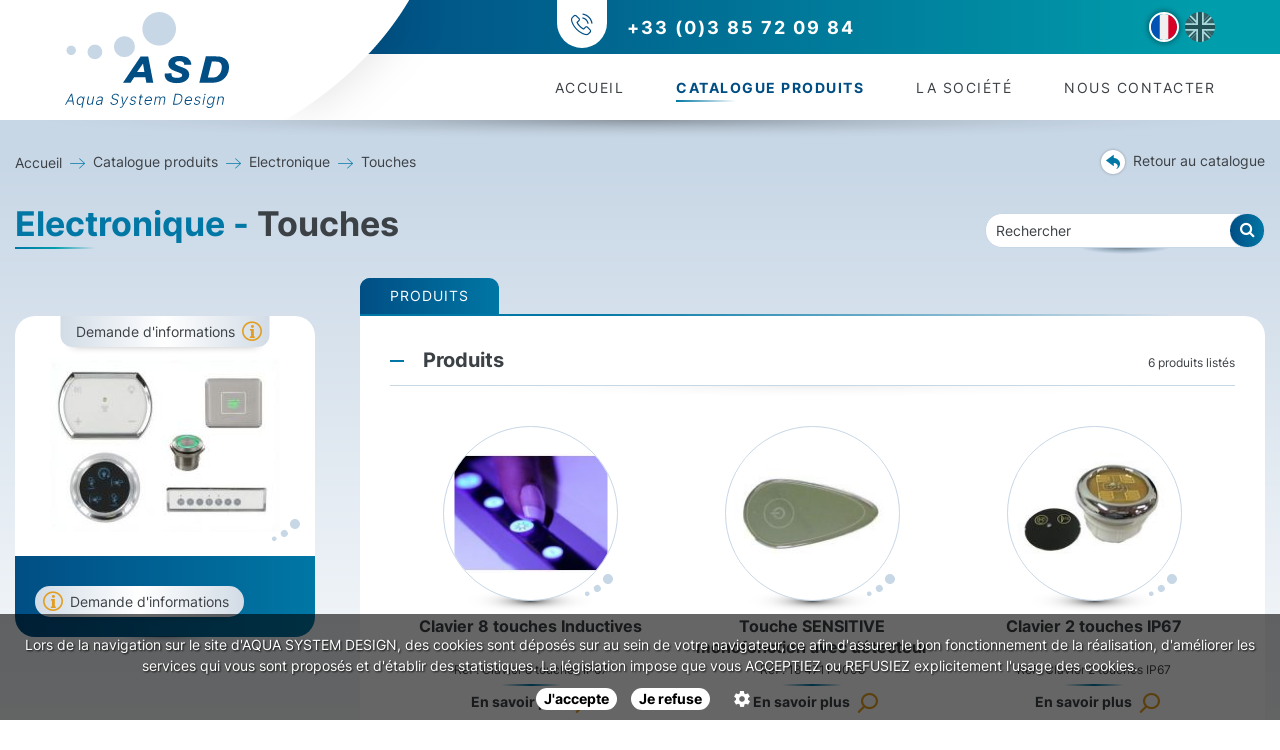

--- FILE ---
content_type: text/html; charset=UTF-8
request_url: https://www.aqua-system-design.fr/fr/catalogue-produits/electronique/touches/
body_size: 10903
content:
<!DOCTYPE html>
<html lang="fr">
<head>
	<meta charset="utf-8">
	<meta name="viewport" content="width=device-width,initial-scale=1" />
	<meta name="language" content="fr"/>
		<title>Electronique - Touches pour baignoire balnéo, système hydromassage</title>
		<meta name="description" content="Electronique - Touches : équipement système balnéo Clavier 8 touches Inductives - Réf : Clavier 8 touches IP67 , Touche SENSITIVE monofonction avec détecteur - Réf : 18 4711 4008, Clavier 2 touches IP67 - Réf : Clavier 2 touches IP67 , Clavier 4 touches IP67 - Réf : Clavier 4 touches IP67 , Clavier 5 touches IP67 avec afficheur 2 digits - Réf : 62 8818 1001, Clavier 5 touches IP67 sans afficheur - Réf : 62 8818 2001">
		
		
		<meta name="robots" content="all,noodp">
		
			<meta property="og:title" content="Electronique - Touches pour baignoire balnéo, système hydromassage" />
			<meta property="og:description" content="Electronique - Touches : équipement système balnéo Clavier 8 touches Inductives - Réf : Clavier 8 touches IP67 , Touche SENSITIVE monofonction avec détecteur - Réf : 18 4711 4008, Clavier 2 touches IP67 - Réf : Clavier 2 touches IP67 , Clavier 4 touches IP67 - Réf : Clavier 4 touches IP67 , Clavier 5 touches IP67 avec afficheur 2 digits - Réf : 62 8818 1001, Clavier 5 touches IP67 sans afficheur - Réf : 62 8818 2001" />
			<meta property="og:type" content="website" />
			<meta property="og:url" content="https://www.aqua-system-design.fr/fr/catalogue-produits/electronique/touches/" />
			<meta property="og:image" content="https://www.aqua-system-design.fr/medias/picts/contenus/250x100/logo-asd-5cux.png" />
	
	<meta name="format-detection" content="telephone=no" />
		<link rel="shortcut icon" type="image/png" href="https://www.aqua-system-design.fr/medias/picts/contenus/144x144/favicon-f37u.png" >
		<link rel="apple-touch-icon" href="https://www.aqua-system-design.fr/medias/picts/contenus/144x144/favicon-f37u.png" >
		<link rel="alternate" href="https://www.aqua-system-design.fr/fr/catalogue-produits/electronique/touches/" hreflang="fr-fr" />
		<link rel="alternate" href="https://www.aqua-system-design.fr/en/products-catalog/electronic/keypads/" hreflang="en-en" />
	<link rel="canonical" href="https://www.aqua-system-design.fr/fr/catalogue-produits/electronique/touches/"/>
    <link  href="/css/front-2021671452.css" rel="stylesheet" type="text/css">

	<link rel="preload" href="/fonts/fontawesome-webfont.woff2" as="font" type="font/woff2" crossorigin="anonymous"><link rel="preload" href="/fonts/ionicons.woff2" as="font" type="font/woff2" crossorigin="anonymous">

    
</head>

<body class="main  " aria-hidden="false">

	<div class="zone-ajax" role="main" id="ariamain">
		

		<div class="header">
			<div class="wrap">
				<div class="col-xl-12 col-lg-12 col-md-12 hidden-xs">
					<div class="conteneur-logo">
						<a href="/fr/" class="logo"><svg xmlns="http://www.w3.org/2000/svg" viewBox="0 0 164 96"><path d="M1,92.76H0L6.07,81.85H7.13L9,92.76h-1L6.39,83.15H6.31ZM2.6,88.58H8l-.17.9H2.43Z" fill="#014e84"/><path d="M17.42,95.83h-1l.88-4.59h-.08a4.55,4.55,0,0,1-.62.77,3.24,3.24,0,0,1-.93.66,3,3,0,0,1-1.28.26,2.53,2.53,0,0,1-1.65-.53,2.7,2.7,0,0,1-.9-1.49,5.35,5.35,0,0,1,0-2.22,6.49,6.49,0,0,1,.85-2.21A4.72,4.72,0,0,1,14.22,85a3.55,3.55,0,0,1,1.87-.53,2.26,2.26,0,0,1,1.19.27,1.79,1.79,0,0,1,.66.65,3,3,0,0,1,.32.75h.11l.3-1.56h.92Zm.45-7.15a4.68,4.68,0,0,0,0-1.74,2.08,2.08,0,0,0-.62-1.18A1.79,1.79,0,0,0,16,85.33a2.55,2.55,0,0,0-1.47.45A3.5,3.5,0,0,0,13.47,87a5.37,5.37,0,0,0-.61,1.7,4.37,4.37,0,0,0,0,1.72,2.15,2.15,0,0,0,.61,1.21,1.81,1.81,0,0,0,1.29.45,2.5,2.5,0,0,0,1.43-.43,3.5,3.5,0,0,0,1.08-1.2A5.51,5.51,0,0,0,17.87,88.68Z" fill="#014e84"/><path d="M27.17,89.64l1-5.06h1l-1.59,8.18h-.94l.26-1.36h-.07a3.49,3.49,0,0,1-1.11,1,3.08,3.08,0,0,1-1.6.42,2.4,2.4,0,0,1-1.32-.35,1.81,1.81,0,0,1-.76-1,3.43,3.43,0,0,1,0-1.64l1-5.3h1l-1,5.24a1.86,1.86,0,0,0,.26,1.54A1.59,1.59,0,0,0,24.5,92a2.58,2.58,0,0,0,1.11-.27,3.05,3.05,0,0,0,1-.78A2.71,2.71,0,0,0,27.17,89.64Z" fill="#014e84"/><path d="M33.14,93a2.79,2.79,0,0,1-1.29-.29,1.83,1.83,0,0,1-.81-.84,2.19,2.19,0,0,1-.1-1.34,2.37,2.37,0,0,1,1.21-1.71,4.12,4.12,0,0,1,1.07-.42,11.37,11.37,0,0,1,1.31-.24L35.72,88a2.36,2.36,0,0,0,.76-.2.59.59,0,0,0,.34-.45l0-.19a1.51,1.51,0,0,0-.24-1.32,1.66,1.66,0,0,0-1.33-.48,2.84,2.84,0,0,0-1.52.39,2.8,2.8,0,0,0-1,.92L32,86.3a3.63,3.63,0,0,1,1-1.07,3.81,3.81,0,0,1,1.2-.58,4.68,4.68,0,0,1,1.26-.18,3.87,3.87,0,0,1,.95.12,2.16,2.16,0,0,1,.86.42,1.66,1.66,0,0,1,.55.84,2.93,2.93,0,0,1,0,1.36l-1.08,5.55h-.94L36,91.47H36a3.73,3.73,0,0,1-.64.7,3.56,3.56,0,0,1-1,.56A3.17,3.17,0,0,1,33.14,93Zm.3-.87a2.76,2.76,0,0,0,1.37-.34,3.15,3.15,0,0,0,1-.89,2.94,2.94,0,0,0,.53-1.23l.23-1.18a1,1,0,0,1-.39.18,4,4,0,0,1-.59.14c-.22,0-.44.08-.66.11l-.59.07a6.26,6.26,0,0,0-1.23.27,2.16,2.16,0,0,0-.84.5,1.44,1.44,0,0,0-.42.81,1.14,1.14,0,0,0,.31,1.15A1.81,1.81,0,0,0,33.44,92.08Z" fill="#014e84"/><path d="M52.9,84.58a1.6,1.6,0,0,0-.52-1.45,2.42,2.42,0,0,0-1.68-.54,3.48,3.48,0,0,0-1.39.27,2.77,2.77,0,0,0-1,.72,2.11,2.11,0,0,0-.53,1,1.32,1.32,0,0,0,.43,1.32,2.8,2.8,0,0,0,.63.39,4.48,4.48,0,0,0,.72.28l1.08.33a7.15,7.15,0,0,1,1,.37,3.3,3.3,0,0,1,.85.56,2,2,0,0,1,.53.83,2.22,2.22,0,0,1,0,1.16,3.42,3.42,0,0,1-.76,1.58,4.08,4.08,0,0,1-1.51,1.1,5.14,5.14,0,0,1-2.1.41,4.2,4.2,0,0,1-1.85-.37,2.38,2.38,0,0,1-1.09-1A2.52,2.52,0,0,1,45.45,90h1a1.65,1.65,0,0,0,.21,1.1,1.85,1.85,0,0,0,.84.68A3.33,3.33,0,0,0,48.8,92a3.89,3.89,0,0,0,1.5-.28A3.21,3.21,0,0,0,51.45,91,2.29,2.29,0,0,0,52,89.85a1.29,1.29,0,0,0-.11-.93,1.64,1.64,0,0,0-.67-.63,6,6,0,0,0-1.1-.45l-1.23-.39a3.79,3.79,0,0,1-1.78-1.06,2,2,0,0,1-.37-1.72,3.12,3.12,0,0,1,.77-1.55A4.19,4.19,0,0,1,49,82.07a4.71,4.71,0,0,1,1.88-.37,3.64,3.64,0,0,1,1.72.37,2.3,2.3,0,0,1,1.24,2.51Z" fill="#014e84"/><path d="M55.59,95.82a2.14,2.14,0,0,1-.52,0,1.16,1.16,0,0,1-.36-.12l.41-.84a1.66,1.66,0,0,0,1.22,0,2.44,2.44,0,0,0,1-1.15l.46-.83-1.4-8.26h1l1.08,6.93h.07l3.76-6.93,1,0-5.29,9.46a4.47,4.47,0,0,1-.73,1,2.78,2.78,0,0,1-.85.59A2.38,2.38,0,0,1,55.59,95.82Z" fill="#014e84"/><path d="M71.29,86.38l-.91.24a2,2,0,0,0-.23-.66,1.28,1.28,0,0,0-.52-.48,1.91,1.91,0,0,0-.89-.17,2.63,2.63,0,0,0-1.44.39,1.53,1.53,0,0,0-.72,1,.92.92,0,0,0,.19.85,2.1,2.1,0,0,0,1,.52l1.17.3a2.43,2.43,0,0,1,1.38.8,1.63,1.63,0,0,1,.25,1.36A2.57,2.57,0,0,1,70,91.78a3.34,3.34,0,0,1-1.23.85,4.32,4.32,0,0,1-1.64.3,2.9,2.9,0,0,1-1.86-.54,1.92,1.92,0,0,1-.69-1.56l1-.23A1.47,1.47,0,0,0,66,91.71a1.93,1.93,0,0,0,1.28.37,2.85,2.85,0,0,0,1.59-.42,1.68,1.68,0,0,0,.77-1.07,1,1,0,0,0-.17-.83,1.62,1.62,0,0,0-.9-.5l-1.27-.32a2.4,2.4,0,0,1-1.42-.81,1.66,1.66,0,0,1-.24-1.37,2.44,2.44,0,0,1,.59-1.19,3.31,3.31,0,0,1,1.17-.81,4,4,0,0,1,1.52-.29,2.46,2.46,0,0,1,1.69.51A2.15,2.15,0,0,1,71.29,86.38Z" fill="#014e84"/><path d="M77.93,84.58l-.15.83h-3.9l.16-.83Zm-2.29-2h1l-1.55,8a1.4,1.4,0,0,0,0,.8.73.73,0,0,0,.38.41A1.32,1.32,0,0,0,76,92a1.61,1.61,0,0,0,.33,0l.24-.05,0,.86a1.88,1.88,0,0,1-.35.1,2.51,2.51,0,0,1-.51,0,2,2,0,0,1-1-.23,1.39,1.39,0,0,1-.65-.68,1.77,1.77,0,0,1-.1-1.12Z" fill="#014e84"/><path d="M82.57,92.93a3.13,3.13,0,0,1-1.87-.53,2.71,2.71,0,0,1-1-1.49,4.71,4.71,0,0,1,0-2.19,6,6,0,0,1,.88-2.2A5,5,0,0,1,82.1,85a3.79,3.79,0,0,1,2-.54,3.14,3.14,0,0,1,1.23.24,2.39,2.39,0,0,1,1,.74,2.92,2.92,0,0,1,.54,1.25,5,5,0,0,1-.06,1.78l-.09.47H80.28l.16-.83h5.4a2.81,2.81,0,0,0,0-1.42,1.88,1.88,0,0,0-.68-1,2,2,0,0,0-1.22-.37,2.69,2.69,0,0,0-1.45.42,3.78,3.78,0,0,0-1.13,1.09,4.14,4.14,0,0,0-.63,1.5l-.09.5a3.59,3.59,0,0,0,0,1.7,1.93,1.93,0,0,0,.74,1.12,2.25,2.25,0,0,0,1.39.4,3,3,0,0,0,1.05-.18,2.82,2.82,0,0,0,.83-.48,2.88,2.88,0,0,0,.59-.68l.84.29a3.41,3.41,0,0,1-.8,1,4.05,4.05,0,0,1-1.18.7A4.3,4.3,0,0,1,82.57,92.93Z" fill="#014e84"/><path d="M88.88,92.76l1.59-8.18h.91l-.24,1.26h.09a2.67,2.67,0,0,1,1-1,2.92,2.92,0,0,1,1.45-.37,2,2,0,0,1,1.31.4,1.87,1.87,0,0,1,.6,1.09h.07a3,3,0,0,1,1.11-1.08,3.14,3.14,0,0,1,1.59-.41,1.91,1.91,0,0,1,1.66.72,2.63,2.63,0,0,1,.25,2.09l-1.06,5.48h-.94l1.06-5.48a1.74,1.74,0,0,0-.21-1.45,1.46,1.46,0,0,0-1.21-.49,2.16,2.16,0,0,0-1.55.58,2.65,2.65,0,0,0-.79,1.46l-1,5.38h-1l1.08-5.56a1.7,1.7,0,0,0-.2-1.35,1.37,1.37,0,0,0-1.2-.51,2.14,2.14,0,0,0-1.07.28,2.49,2.49,0,0,0-.85.77,2.73,2.73,0,0,0-.48,1.13l-1,5.24Z" fill="#014e84"/><path d="M111.09,92.76H107.9L110,81.85h3.38a4.56,4.56,0,0,1,2.54.65,3.3,3.3,0,0,1,1.33,1.87,6.14,6.14,0,0,1,0,2.91,7.86,7.86,0,0,1-1.18,2.94A5.7,5.7,0,0,1,114,92.11,6.36,6.36,0,0,1,111.09,92.76Zm-2-.89h2.13a5.18,5.18,0,0,0,2.45-.56,4.52,4.52,0,0,0,1.73-1.58,6.63,6.63,0,0,0,.94-2.45,5.52,5.52,0,0,0,0-2.43,2.57,2.57,0,0,0-1.06-1.56,3.69,3.69,0,0,0-2.11-.54h-2.33Z" fill="#014e84"/><path d="M122.59,92.93a3.11,3.11,0,0,1-1.87-.53,2.71,2.71,0,0,1-1-1.49,4.71,4.71,0,0,1,0-2.19,6,6,0,0,1,.88-2.2A4.85,4.85,0,0,1,122.12,85a3.76,3.76,0,0,1,2-.54,3.1,3.1,0,0,1,1.23.24,2.42,2.42,0,0,1,1,.74,2.79,2.79,0,0,1,.53,1.25,4.71,4.71,0,0,1,0,1.78l-.1.47h-6.37l.17-.83h5.4a2.92,2.92,0,0,0,0-1.42,1.93,1.93,0,0,0-.68-1,2,2,0,0,0-1.22-.37,2.69,2.69,0,0,0-1.45.42,3.67,3.67,0,0,0-1.13,1.09,4.14,4.14,0,0,0-.63,1.5l-.1.5a3.87,3.87,0,0,0,0,1.7,2,2,0,0,0,.74,1.12,2.27,2.27,0,0,0,1.39.4,2.87,2.87,0,0,0,1.89-.66,2.84,2.84,0,0,0,.58-.68l.84.29a3.37,3.37,0,0,1-.79,1,4.11,4.11,0,0,1-1.19.7A4.2,4.2,0,0,1,122.59,92.93Z" fill="#014e84"/><path d="M135.61,86.38l-.91.24a1.79,1.79,0,0,0-.23-.66,1.28,1.28,0,0,0-.52-.48,1.88,1.88,0,0,0-.89-.17,2.57,2.57,0,0,0-1.43.39,1.52,1.52,0,0,0-.73,1,.92.92,0,0,0,.2.85,2.11,2.11,0,0,0,1,.52l1.17.3a2.43,2.43,0,0,1,1.38.8,1.63,1.63,0,0,1,.25,1.36,2.49,2.49,0,0,1-.62,1.23,3.34,3.34,0,0,1-1.23.85,4.3,4.3,0,0,1-1.63.3,2.91,2.91,0,0,1-1.87-.54,1.92,1.92,0,0,1-.69-1.56l1-.23a1.44,1.44,0,0,0,.48,1.11,1.89,1.89,0,0,0,1.27.37,2.85,2.85,0,0,0,1.59-.42,1.68,1.68,0,0,0,.77-1.07,1,1,0,0,0-.17-.83,1.62,1.62,0,0,0-.9-.5l-1.27-.32a2.4,2.4,0,0,1-1.42-.81,1.66,1.66,0,0,1-.24-1.37,2.45,2.45,0,0,1,.6-1.19,3.36,3.36,0,0,1,1.16-.81,4,4,0,0,1,1.52-.29,2.5,2.5,0,0,1,1.7.51A2.18,2.18,0,0,1,135.61,86.38Z" fill="#014e84"/><path d="M139.81,83.17a.57.57,0,0,1-.46-.2.54.54,0,0,1-.11-.48.74.74,0,0,1,.3-.48.86.86,0,0,1,.54-.2.6.6,0,0,1,.46.2.54.54,0,0,1,.11.48.74.74,0,0,1-.3.48A.79.79,0,0,1,139.81,83.17Zm-2.34,9.59,1.59-8.18H140l-1.59,8.18Z" fill="#014e84"/><path d="M144.31,96a4,4,0,0,1-1.42-.22,2.43,2.43,0,0,1-.94-.58,2.16,2.16,0,0,1-.51-.84l.87-.51a2.44,2.44,0,0,0,.36.61,1.77,1.77,0,0,0,.67.49,2.79,2.79,0,0,0,1.13.2,3.12,3.12,0,0,0,1.86-.55,2.56,2.56,0,0,0,1-1.68l.36-1.85h-.09a4.1,4.1,0,0,1-.62.75,3.21,3.21,0,0,1-.92.61,3.13,3.13,0,0,1-1.27.25,2.7,2.7,0,0,1-1.64-.49,2.42,2.42,0,0,1-.92-1.39,4.54,4.54,0,0,1,0-2.15,6,6,0,0,1,.85-2.18A4.56,4.56,0,0,1,144.51,85a3.46,3.46,0,0,1,1.87-.53,2.36,2.36,0,0,1,1.19.26,1.84,1.84,0,0,1,.67.66,2.82,2.82,0,0,1,.32.75h.1l.3-1.56h.92L148.26,93a3.65,3.65,0,0,1-.77,1.71,3.5,3.5,0,0,1-1.4,1A4.9,4.9,0,0,1,144.31,96Zm.74-4.19a2.72,2.72,0,0,0,1.42-.38,3.23,3.23,0,0,0,1.07-1.1,4.89,4.89,0,0,0,.62-1.7,4.28,4.28,0,0,0,0-1.7,2.08,2.08,0,0,0-.62-1.17,1.79,1.79,0,0,0-1.27-.43,2.59,2.59,0,0,0-1.47.44A3.76,3.76,0,0,0,143.76,87a5.64,5.64,0,0,0-.61,1.67,4.05,4.05,0,0,0,0,1.66,1.92,1.92,0,0,0,.63,1.12A2,2,0,0,0,145.05,91.81Z" fill="#014e84"/><path d="M153.64,87.65l-1,5.11h-1l1.59-8.18h.91L154,85.86H154a3.09,3.09,0,0,1,1.09-1,3.14,3.14,0,0,1,1.58-.39,2.57,2.57,0,0,1,1.38.35,1.82,1.82,0,0,1,.78,1,3.38,3.38,0,0,1,0,1.63l-1,5.3h-1l1-5.24a1.92,1.92,0,0,0-.25-1.59,1.64,1.64,0,0,0-1.39-.59,2.62,2.62,0,0,0-2.13,1.08A2.86,2.86,0,0,0,153.64,87.65Z" fill="#014e84"/><ellipse cx="6.2" cy="38.33" rx="4.74" ry="4.73" fill="#c8d7e6"/><ellipse cx="29.91" cy="39.91" rx="7.38" ry="7.35" fill="#c8d7e6"/><ellipse cx="59.42" cy="34.66" rx="10.54" ry="10.5" fill="#c8d7e6"/><ellipse cx="94.2" cy="16.8" rx="16.86" ry="16.8" fill="#c8d7e6"/><path d="M75.65,44.39,58,70.74h7.61l3.59-5.59H80.35l1,5.59h6.92L83.21,44.39Zm3.77,15.5H72.09L78,51.57Z" fill="#014e84"/><path d="M111,49.8A8.36,8.36,0,0,1,118,50a3.31,3.31,0,0,1,1.34,2.42l.06.48,6.94-.27,0-.54a7.88,7.88,0,0,0-3.4-5.94c-2-1.45-4.86-2.19-8.47-2.19s-6.34.75-8.25,2.22a7,7,0,0,0-2.94,5.71,6.09,6.09,0,0,0,1,3.48A7.42,7.42,0,0,0,107,57.76a43.43,43.43,0,0,0,5.16,2.16,21.12,21.12,0,0,1,4.13,1.78,1.78,1.78,0,0,1,.88,1.47A2.13,2.13,0,0,1,116,65a7.67,7.67,0,0,1-4.08.82c-2.27,0-3.82-.4-4.61-1.19-.32-.32-.72-1.06-.81-2.85l0-.52-6.87.3,0,.49a8.72,8.72,0,0,0,1.16,4.77A8.2,8.2,0,0,0,105,70a19.11,19.11,0,0,0,6.88,1.13c3.83,0,6.88-.84,9-2.48a7.54,7.54,0,0,0,3.35-6.14,6,6,0,0,0-2.3-4.84c-1-.83-3.2-1.85-6.73-3.14A21.59,21.59,0,0,1,111,52.65a1.59,1.59,0,0,1-.78-1.36A1.75,1.75,0,0,1,111,49.8Z" fill="#014e84"/><path d="M163.51,51.77a10,10,0,0,0-1.41-3,9.73,9.73,0,0,0-5-3.64,14.88,14.88,0,0,0-3.44-.67c-.65-.06-2.07-.09-4.35-.09h-8.49L134.3,70.74h11.24a33.56,33.56,0,0,0,6-.4,15.85,15.85,0,0,0,5.73-2.21,15.66,15.66,0,0,0,4.81-5.2A14.78,14.78,0,0,0,164,55.41,12.72,12.72,0,0,0,163.51,51.77Zm-6.75,3.48a11,11,0,0,1-1.19,5.24,10.83,10.83,0,0,1-2.92,3.56,6.71,6.71,0,0,1-2.59,1.22,23.41,23.41,0,0,1-4.79.34h-2.45l4-16h3.16a15.28,15.28,0,0,1,3.63.29,4.36,4.36,0,0,1,2.27,1.62A6.08,6.08,0,0,1,156.76,55.25Z" fill="#014e84"/></svg></a>
					</div><!--
					--><div class="conteneur-navigation">
						<div class="conteneur-contact">
							<div class="egaliseur">
								<div class="icon-tel"></div>
								<a class="element-anime anime-telephone tel" href="tel:+33 (0)3 85 72 09 84">+33 (0)3 85 72 09 84</a>

								<div class="choix-langues">
									<a href="https://www.aqua-system-design.fr/fr/catalogue-produits/electronique/touches/" class="flip lang active" title="Français">
										<img src="/medias/picts/lang/30x30/fr-xwrt.png" width="30" height="30" alt="Français">
									</a><a href="https://www.aqua-system-design.fr/en/products-catalog/electronic/keypads/" class="flip lang " title="Anglais">
										<img src="/medias/picts/lang/30x30/en-mk79.png" width="30" height="30" alt="Anglais">
									</a>

								</div>
							</div>

						</div>
						<div class="conteneur-menu"><div class="navigation">
	<ul>
			<li>
				<a href="https://www.aqua-system-design.fr/fr/" class="">
						Accueil
				</a>
			</li>
			<li>
				<a href="https://www.aqua-system-design.fr/fr/catalogue-produits/" class="selected">
						Catalogue produits
				</a>
			</li>
			<li>
				<a href="https://www.aqua-system-design.fr/fr/la-societe/" class="">
						La société
				</a>
			</li>
			<li>
				<a href="https://www.aqua-system-design.fr/fr/nous-contacter/" class="">
						Nous contacter
				</a>
			</li>
	</ul>
</div>

<div class="navigation-md">
	<ul>
			<li>
				<a href="https://www.aqua-system-design.fr/fr/" class="">
						<svg xmlns="http://www.w3.org/2000/svg" viewBox="0 0 20 18"><path d="M19.77,8.28,11.63.59l0,0a2.44,2.44,0,0,0-3.12,0l0,0L.23,8.28a.7.7,0,0,0,0,1,.83.83,0,0,0,1.1,0L2,8.74v6.33A3,3,0,0,0,5.08,18H7.89a.76.76,0,0,0,.78-.73v-6h2.74v6a.76.76,0,0,0,.78.73h2.73a3,3,0,0,0,3.13-2.93.79.79,0,0,0-1.57,0,1.51,1.51,0,0,1-1.56,1.46H13v-6a.75.75,0,0,0-.78-.73H7.89a.75.75,0,0,0-.78.73v6h-2a1.51,1.51,0,0,1-1.56-1.46V7.27l6-5.63a.83.83,0,0,1,1,0l5.94,5.62V11.4a.79.79,0,0,0,1.57,0V8.73l.61.59a.85.85,0,0,0,.56.21.81.81,0,0,0,.55-.21A.7.7,0,0,0,19.77,8.28Z"/></svg>
				</a>
			</li>
			<li>
				<a href="https://www.aqua-system-design.fr/fr/catalogue-produits/" class="selected">
						Catalogue produits
				</a>
			</li>
			<li>
				<a href="https://www.aqua-system-design.fr/fr/la-societe/" class="">
						La société
				</a>
			</li>
	</ul>
</div></div>
					</div>
				</div>

				<div class="navigation-sm visible-xs">
					<div class="nav-sm">
						<a id="open-navigation" href="#" title="Menu" class="open-sm"></a><!--
						--><a href="https://www.aqua-system-design.fr/fr/" class="">
								<svg xmlns="http://www.w3.org/2000/svg" viewBox="0 0 20 18"><path d="M19.77,8.28,11.63.59l0,0a2.44,2.44,0,0,0-3.12,0l0,0L.23,8.28a.7.7,0,0,0,0,1,.83.83,0,0,0,1.1,0L2,8.74v6.33A3,3,0,0,0,5.08,18H7.89a.76.76,0,0,0,.78-.73v-6h2.74v6a.76.76,0,0,0,.78.73h2.73a3,3,0,0,0,3.13-2.93.79.79,0,0,0-1.57,0,1.51,1.51,0,0,1-1.56,1.46H13v-6a.75.75,0,0,0-.78-.73H7.89a.75.75,0,0,0-.78.73v6h-2a1.51,1.51,0,0,1-1.56-1.46V7.27l6-5.63a.83.83,0,0,1,1,0l5.94,5.62V11.4a.79.79,0,0,0,1.57,0V8.73l.61.59a.85.85,0,0,0,.56.21.81.81,0,0,0,.55-.21A.7.7,0,0,0,19.77,8.28Z"/></svg>
							</a><a href="https://www.aqua-system-design.fr/fr/catalogue-produits/" class="selected">
								<svg xmlns="http://www.w3.org/2000/svg" viewBox="0 0 22 18"><path d="M21.38,3.22c-.05,0-.9,0-2.14,0V.65a.65.65,0,0,0-.7-.65A12.28,12.28,0,0,0,11,3.33,12.28,12.28,0,0,0,3.46,0a.65.65,0,0,0-.7.65V3.29L.67,3.22A.65.65,0,0,0,0,3.87V15.71a.65.65,0,0,0,.6.65c2.58.17,6.89.19,10.15,1.59a.65.65,0,0,0,.5,0c3.26-1.4,7.57-1.42,10.15-1.59a.65.65,0,0,0,.6-.65V3.87a.65.65,0,0,0-.62-.65ZM17.94,1.38V12.52a13.76,13.76,0,0,0-6.29,3.21V4.56c1.41-1.77,4.09-2.84,6.29-3.18Zm-13.88,0c2.2.34,4.88,1.41,6.29,3.18V15.73a13.76,13.76,0,0,0-6.29-3.21ZM1.29,15.1V4.54l1.47,0v8.46a.64.64,0,0,0,.53.64,13,13,0,0,1,5.19,2.19,43.08,43.08,0,0,0-7.19-.78Zm19.42,0a43.19,43.19,0,0,0-7.19.78,13,13,0,0,1,5.19-2.19.64.64,0,0,0,.53-.64V4.52h1.47V15.1Z" /><path d="M8.68,6.06a6.17,6.17,0,0,0-2.29-.94A.65.65,0,0,0,6.17,6.4a4.89,4.89,0,0,1,1.77.72A.64.64,0,0,0,8.84,7a.65.65,0,0,0-.16-.9Z" /><path d="M8.61,9.72a7,7,0,0,0-2.22-.93.65.65,0,0,0-.22,1.29,5.72,5.72,0,0,1,1.77.75.64.64,0,0,0,.89-.22.65.65,0,0,0-.22-.89Z" /><path d="M14.06,7.12a4.89,4.89,0,0,1,1.77-.72.65.65,0,0,0-.22-1.28,6.17,6.17,0,0,0-2.29.94.65.65,0,0,0-.16.9.64.64,0,0,0,.9.16Z"/><path d="M15.61,8.79a7,7,0,0,0-2.22.93.65.65,0,0,0-.22.89.64.64,0,0,0,.89.22,5.72,5.72,0,0,1,1.77-.75.65.65,0,0,0-.22-1.29Z"/></svg>
							</a>
					</div><!--
					--><a class="element-anime anime-telephone tel-sm" href="tel:+33 (0)3 85 72 09 84"><span class="fa fa-phone"></span> +33 (0)3 85 72 09 84</a>
				</div>
				<div class="header-mobile">
					<div class="col-xs-12 visible-xs">
						<a href="/fr/" class="logo-mobile"><svg xmlns="http://www.w3.org/2000/svg" viewBox="0 0 164 96"><path d="M1,92.76H0L6.07,81.85H7.13L9,92.76h-1L6.39,83.15H6.31ZM2.6,88.58H8l-.17.9H2.43Z" fill="#014e84"/><path d="M17.42,95.83h-1l.88-4.59h-.08a4.55,4.55,0,0,1-.62.77,3.24,3.24,0,0,1-.93.66,3,3,0,0,1-1.28.26,2.53,2.53,0,0,1-1.65-.53,2.7,2.7,0,0,1-.9-1.49,5.35,5.35,0,0,1,0-2.22,6.49,6.49,0,0,1,.85-2.21A4.72,4.72,0,0,1,14.22,85a3.55,3.55,0,0,1,1.87-.53,2.26,2.26,0,0,1,1.19.27,1.79,1.79,0,0,1,.66.65,3,3,0,0,1,.32.75h.11l.3-1.56h.92Zm.45-7.15a4.68,4.68,0,0,0,0-1.74,2.08,2.08,0,0,0-.62-1.18A1.79,1.79,0,0,0,16,85.33a2.55,2.55,0,0,0-1.47.45A3.5,3.5,0,0,0,13.47,87a5.37,5.37,0,0,0-.61,1.7,4.37,4.37,0,0,0,0,1.72,2.15,2.15,0,0,0,.61,1.21,1.81,1.81,0,0,0,1.29.45,2.5,2.5,0,0,0,1.43-.43,3.5,3.5,0,0,0,1.08-1.2A5.51,5.51,0,0,0,17.87,88.68Z" fill="#014e84"/><path d="M27.17,89.64l1-5.06h1l-1.59,8.18h-.94l.26-1.36h-.07a3.49,3.49,0,0,1-1.11,1,3.08,3.08,0,0,1-1.6.42,2.4,2.4,0,0,1-1.32-.35,1.81,1.81,0,0,1-.76-1,3.43,3.43,0,0,1,0-1.64l1-5.3h1l-1,5.24a1.86,1.86,0,0,0,.26,1.54A1.59,1.59,0,0,0,24.5,92a2.58,2.58,0,0,0,1.11-.27,3.05,3.05,0,0,0,1-.78A2.71,2.71,0,0,0,27.17,89.64Z" fill="#014e84"/><path d="M33.14,93a2.79,2.79,0,0,1-1.29-.29,1.83,1.83,0,0,1-.81-.84,2.19,2.19,0,0,1-.1-1.34,2.37,2.37,0,0,1,1.21-1.71,4.12,4.12,0,0,1,1.07-.42,11.37,11.37,0,0,1,1.31-.24L35.72,88a2.36,2.36,0,0,0,.76-.2.59.59,0,0,0,.34-.45l0-.19a1.51,1.51,0,0,0-.24-1.32,1.66,1.66,0,0,0-1.33-.48,2.84,2.84,0,0,0-1.52.39,2.8,2.8,0,0,0-1,.92L32,86.3a3.63,3.63,0,0,1,1-1.07,3.81,3.81,0,0,1,1.2-.58,4.68,4.68,0,0,1,1.26-.18,3.87,3.87,0,0,1,.95.12,2.16,2.16,0,0,1,.86.42,1.66,1.66,0,0,1,.55.84,2.93,2.93,0,0,1,0,1.36l-1.08,5.55h-.94L36,91.47H36a3.73,3.73,0,0,1-.64.7,3.56,3.56,0,0,1-1,.56A3.17,3.17,0,0,1,33.14,93Zm.3-.87a2.76,2.76,0,0,0,1.37-.34,3.15,3.15,0,0,0,1-.89,2.94,2.94,0,0,0,.53-1.23l.23-1.18a1,1,0,0,1-.39.18,4,4,0,0,1-.59.14c-.22,0-.44.08-.66.11l-.59.07a6.26,6.26,0,0,0-1.23.27,2.16,2.16,0,0,0-.84.5,1.44,1.44,0,0,0-.42.81,1.14,1.14,0,0,0,.31,1.15A1.81,1.81,0,0,0,33.44,92.08Z" fill="#014e84"/><path d="M52.9,84.58a1.6,1.6,0,0,0-.52-1.45,2.42,2.42,0,0,0-1.68-.54,3.48,3.48,0,0,0-1.39.27,2.77,2.77,0,0,0-1,.72,2.11,2.11,0,0,0-.53,1,1.32,1.32,0,0,0,.43,1.32,2.8,2.8,0,0,0,.63.39,4.48,4.48,0,0,0,.72.28l1.08.33a7.15,7.15,0,0,1,1,.37,3.3,3.3,0,0,1,.85.56,2,2,0,0,1,.53.83,2.22,2.22,0,0,1,0,1.16,3.42,3.42,0,0,1-.76,1.58,4.08,4.08,0,0,1-1.51,1.1,5.14,5.14,0,0,1-2.1.41,4.2,4.2,0,0,1-1.85-.37,2.38,2.38,0,0,1-1.09-1A2.52,2.52,0,0,1,45.45,90h1a1.65,1.65,0,0,0,.21,1.1,1.85,1.85,0,0,0,.84.68A3.33,3.33,0,0,0,48.8,92a3.89,3.89,0,0,0,1.5-.28A3.21,3.21,0,0,0,51.45,91,2.29,2.29,0,0,0,52,89.85a1.29,1.29,0,0,0-.11-.93,1.64,1.64,0,0,0-.67-.63,6,6,0,0,0-1.1-.45l-1.23-.39a3.79,3.79,0,0,1-1.78-1.06,2,2,0,0,1-.37-1.72,3.12,3.12,0,0,1,.77-1.55A4.19,4.19,0,0,1,49,82.07a4.71,4.71,0,0,1,1.88-.37,3.64,3.64,0,0,1,1.72.37,2.3,2.3,0,0,1,1.24,2.51Z" fill="#014e84"/><path d="M55.59,95.82a2.14,2.14,0,0,1-.52,0,1.16,1.16,0,0,1-.36-.12l.41-.84a1.66,1.66,0,0,0,1.22,0,2.44,2.44,0,0,0,1-1.15l.46-.83-1.4-8.26h1l1.08,6.93h.07l3.76-6.93,1,0-5.29,9.46a4.47,4.47,0,0,1-.73,1,2.78,2.78,0,0,1-.85.59A2.38,2.38,0,0,1,55.59,95.82Z" fill="#014e84"/><path d="M71.29,86.38l-.91.24a2,2,0,0,0-.23-.66,1.28,1.28,0,0,0-.52-.48,1.91,1.91,0,0,0-.89-.17,2.63,2.63,0,0,0-1.44.39,1.53,1.53,0,0,0-.72,1,.92.92,0,0,0,.19.85,2.1,2.1,0,0,0,1,.52l1.17.3a2.43,2.43,0,0,1,1.38.8,1.63,1.63,0,0,1,.25,1.36A2.57,2.57,0,0,1,70,91.78a3.34,3.34,0,0,1-1.23.85,4.32,4.32,0,0,1-1.64.3,2.9,2.9,0,0,1-1.86-.54,1.92,1.92,0,0,1-.69-1.56l1-.23A1.47,1.47,0,0,0,66,91.71a1.93,1.93,0,0,0,1.28.37,2.85,2.85,0,0,0,1.59-.42,1.68,1.68,0,0,0,.77-1.07,1,1,0,0,0-.17-.83,1.62,1.62,0,0,0-.9-.5l-1.27-.32a2.4,2.4,0,0,1-1.42-.81,1.66,1.66,0,0,1-.24-1.37,2.44,2.44,0,0,1,.59-1.19,3.31,3.31,0,0,1,1.17-.81,4,4,0,0,1,1.52-.29,2.46,2.46,0,0,1,1.69.51A2.15,2.15,0,0,1,71.29,86.38Z" fill="#014e84"/><path d="M77.93,84.58l-.15.83h-3.9l.16-.83Zm-2.29-2h1l-1.55,8a1.4,1.4,0,0,0,0,.8.73.73,0,0,0,.38.41A1.32,1.32,0,0,0,76,92a1.61,1.61,0,0,0,.33,0l.24-.05,0,.86a1.88,1.88,0,0,1-.35.1,2.51,2.51,0,0,1-.51,0,2,2,0,0,1-1-.23,1.39,1.39,0,0,1-.65-.68,1.77,1.77,0,0,1-.1-1.12Z" fill="#014e84"/><path d="M82.57,92.93a3.13,3.13,0,0,1-1.87-.53,2.71,2.71,0,0,1-1-1.49,4.71,4.71,0,0,1,0-2.19,6,6,0,0,1,.88-2.2A5,5,0,0,1,82.1,85a3.79,3.79,0,0,1,2-.54,3.14,3.14,0,0,1,1.23.24,2.39,2.39,0,0,1,1,.74,2.92,2.92,0,0,1,.54,1.25,5,5,0,0,1-.06,1.78l-.09.47H80.28l.16-.83h5.4a2.81,2.81,0,0,0,0-1.42,1.88,1.88,0,0,0-.68-1,2,2,0,0,0-1.22-.37,2.69,2.69,0,0,0-1.45.42,3.78,3.78,0,0,0-1.13,1.09,4.14,4.14,0,0,0-.63,1.5l-.09.5a3.59,3.59,0,0,0,0,1.7,1.93,1.93,0,0,0,.74,1.12,2.25,2.25,0,0,0,1.39.4,3,3,0,0,0,1.05-.18,2.82,2.82,0,0,0,.83-.48,2.88,2.88,0,0,0,.59-.68l.84.29a3.41,3.41,0,0,1-.8,1,4.05,4.05,0,0,1-1.18.7A4.3,4.3,0,0,1,82.57,92.93Z" fill="#014e84"/><path d="M88.88,92.76l1.59-8.18h.91l-.24,1.26h.09a2.67,2.67,0,0,1,1-1,2.92,2.92,0,0,1,1.45-.37,2,2,0,0,1,1.31.4,1.87,1.87,0,0,1,.6,1.09h.07a3,3,0,0,1,1.11-1.08,3.14,3.14,0,0,1,1.59-.41,1.91,1.91,0,0,1,1.66.72,2.63,2.63,0,0,1,.25,2.09l-1.06,5.48h-.94l1.06-5.48a1.74,1.74,0,0,0-.21-1.45,1.46,1.46,0,0,0-1.21-.49,2.16,2.16,0,0,0-1.55.58,2.65,2.65,0,0,0-.79,1.46l-1,5.38h-1l1.08-5.56a1.7,1.7,0,0,0-.2-1.35,1.37,1.37,0,0,0-1.2-.51,2.14,2.14,0,0,0-1.07.28,2.49,2.49,0,0,0-.85.77,2.73,2.73,0,0,0-.48,1.13l-1,5.24Z" fill="#014e84"/><path d="M111.09,92.76H107.9L110,81.85h3.38a4.56,4.56,0,0,1,2.54.65,3.3,3.3,0,0,1,1.33,1.87,6.14,6.14,0,0,1,0,2.91,7.86,7.86,0,0,1-1.18,2.94A5.7,5.7,0,0,1,114,92.11,6.36,6.36,0,0,1,111.09,92.76Zm-2-.89h2.13a5.18,5.18,0,0,0,2.45-.56,4.52,4.52,0,0,0,1.73-1.58,6.63,6.63,0,0,0,.94-2.45,5.52,5.52,0,0,0,0-2.43,2.57,2.57,0,0,0-1.06-1.56,3.69,3.69,0,0,0-2.11-.54h-2.33Z" fill="#014e84"/><path d="M122.59,92.93a3.11,3.11,0,0,1-1.87-.53,2.71,2.71,0,0,1-1-1.49,4.71,4.71,0,0,1,0-2.19,6,6,0,0,1,.88-2.2A4.85,4.85,0,0,1,122.12,85a3.76,3.76,0,0,1,2-.54,3.1,3.1,0,0,1,1.23.24,2.42,2.42,0,0,1,1,.74,2.79,2.79,0,0,1,.53,1.25,4.71,4.71,0,0,1,0,1.78l-.1.47h-6.37l.17-.83h5.4a2.92,2.92,0,0,0,0-1.42,1.93,1.93,0,0,0-.68-1,2,2,0,0,0-1.22-.37,2.69,2.69,0,0,0-1.45.42,3.67,3.67,0,0,0-1.13,1.09,4.14,4.14,0,0,0-.63,1.5l-.1.5a3.87,3.87,0,0,0,0,1.7,2,2,0,0,0,.74,1.12,2.27,2.27,0,0,0,1.39.4,2.87,2.87,0,0,0,1.89-.66,2.84,2.84,0,0,0,.58-.68l.84.29a3.37,3.37,0,0,1-.79,1,4.11,4.11,0,0,1-1.19.7A4.2,4.2,0,0,1,122.59,92.93Z" fill="#014e84"/><path d="M135.61,86.38l-.91.24a1.79,1.79,0,0,0-.23-.66,1.28,1.28,0,0,0-.52-.48,1.88,1.88,0,0,0-.89-.17,2.57,2.57,0,0,0-1.43.39,1.52,1.52,0,0,0-.73,1,.92.92,0,0,0,.2.85,2.11,2.11,0,0,0,1,.52l1.17.3a2.43,2.43,0,0,1,1.38.8,1.63,1.63,0,0,1,.25,1.36,2.49,2.49,0,0,1-.62,1.23,3.34,3.34,0,0,1-1.23.85,4.3,4.3,0,0,1-1.63.3,2.91,2.91,0,0,1-1.87-.54,1.92,1.92,0,0,1-.69-1.56l1-.23a1.44,1.44,0,0,0,.48,1.11,1.89,1.89,0,0,0,1.27.37,2.85,2.85,0,0,0,1.59-.42,1.68,1.68,0,0,0,.77-1.07,1,1,0,0,0-.17-.83,1.62,1.62,0,0,0-.9-.5l-1.27-.32a2.4,2.4,0,0,1-1.42-.81,1.66,1.66,0,0,1-.24-1.37,2.45,2.45,0,0,1,.6-1.19,3.36,3.36,0,0,1,1.16-.81,4,4,0,0,1,1.52-.29,2.5,2.5,0,0,1,1.7.51A2.18,2.18,0,0,1,135.61,86.38Z" fill="#014e84"/><path d="M139.81,83.17a.57.57,0,0,1-.46-.2.54.54,0,0,1-.11-.48.74.74,0,0,1,.3-.48.86.86,0,0,1,.54-.2.6.6,0,0,1,.46.2.54.54,0,0,1,.11.48.74.74,0,0,1-.3.48A.79.79,0,0,1,139.81,83.17Zm-2.34,9.59,1.59-8.18H140l-1.59,8.18Z" fill="#014e84"/><path d="M144.31,96a4,4,0,0,1-1.42-.22,2.43,2.43,0,0,1-.94-.58,2.16,2.16,0,0,1-.51-.84l.87-.51a2.44,2.44,0,0,0,.36.61,1.77,1.77,0,0,0,.67.49,2.79,2.79,0,0,0,1.13.2,3.12,3.12,0,0,0,1.86-.55,2.56,2.56,0,0,0,1-1.68l.36-1.85h-.09a4.1,4.1,0,0,1-.62.75,3.21,3.21,0,0,1-.92.61,3.13,3.13,0,0,1-1.27.25,2.7,2.7,0,0,1-1.64-.49,2.42,2.42,0,0,1-.92-1.39,4.54,4.54,0,0,1,0-2.15,6,6,0,0,1,.85-2.18A4.56,4.56,0,0,1,144.51,85a3.46,3.46,0,0,1,1.87-.53,2.36,2.36,0,0,1,1.19.26,1.84,1.84,0,0,1,.67.66,2.82,2.82,0,0,1,.32.75h.1l.3-1.56h.92L148.26,93a3.65,3.65,0,0,1-.77,1.71,3.5,3.5,0,0,1-1.4,1A4.9,4.9,0,0,1,144.31,96Zm.74-4.19a2.72,2.72,0,0,0,1.42-.38,3.23,3.23,0,0,0,1.07-1.1,4.89,4.89,0,0,0,.62-1.7,4.28,4.28,0,0,0,0-1.7,2.08,2.08,0,0,0-.62-1.17,1.79,1.79,0,0,0-1.27-.43,2.59,2.59,0,0,0-1.47.44A3.76,3.76,0,0,0,143.76,87a5.64,5.64,0,0,0-.61,1.67,4.05,4.05,0,0,0,0,1.66,1.92,1.92,0,0,0,.63,1.12A2,2,0,0,0,145.05,91.81Z" fill="#014e84"/><path d="M153.64,87.65l-1,5.11h-1l1.59-8.18h.91L154,85.86H154a3.09,3.09,0,0,1,1.09-1,3.14,3.14,0,0,1,1.58-.39,2.57,2.57,0,0,1,1.38.35,1.82,1.82,0,0,1,.78,1,3.38,3.38,0,0,1,0,1.63l-1,5.3h-1l1-5.24a1.92,1.92,0,0,0-.25-1.59,1.64,1.64,0,0,0-1.39-.59,2.62,2.62,0,0,0-2.13,1.08A2.86,2.86,0,0,0,153.64,87.65Z" fill="#014e84"/><ellipse cx="6.2" cy="38.33" rx="4.74" ry="4.73" fill="#c8d7e6"/><ellipse cx="29.91" cy="39.91" rx="7.38" ry="7.35" fill="#c8d7e6"/><ellipse cx="59.42" cy="34.66" rx="10.54" ry="10.5" fill="#c8d7e6"/><ellipse cx="94.2" cy="16.8" rx="16.86" ry="16.8" fill="#c8d7e6"/><path d="M75.65,44.39,58,70.74h7.61l3.59-5.59H80.35l1,5.59h6.92L83.21,44.39Zm3.77,15.5H72.09L78,51.57Z" fill="#014e84"/><path d="M111,49.8A8.36,8.36,0,0,1,118,50a3.31,3.31,0,0,1,1.34,2.42l.06.48,6.94-.27,0-.54a7.88,7.88,0,0,0-3.4-5.94c-2-1.45-4.86-2.19-8.47-2.19s-6.34.75-8.25,2.22a7,7,0,0,0-2.94,5.71,6.09,6.09,0,0,0,1,3.48A7.42,7.42,0,0,0,107,57.76a43.43,43.43,0,0,0,5.16,2.16,21.12,21.12,0,0,1,4.13,1.78,1.78,1.78,0,0,1,.88,1.47A2.13,2.13,0,0,1,116,65a7.67,7.67,0,0,1-4.08.82c-2.27,0-3.82-.4-4.61-1.19-.32-.32-.72-1.06-.81-2.85l0-.52-6.87.3,0,.49a8.72,8.72,0,0,0,1.16,4.77A8.2,8.2,0,0,0,105,70a19.11,19.11,0,0,0,6.88,1.13c3.83,0,6.88-.84,9-2.48a7.54,7.54,0,0,0,3.35-6.14,6,6,0,0,0-2.3-4.84c-1-.83-3.2-1.85-6.73-3.14A21.59,21.59,0,0,1,111,52.65a1.59,1.59,0,0,1-.78-1.36A1.75,1.75,0,0,1,111,49.8Z" fill="#014e84"/><path d="M163.51,51.77a10,10,0,0,0-1.41-3,9.73,9.73,0,0,0-5-3.64,14.88,14.88,0,0,0-3.44-.67c-.65-.06-2.07-.09-4.35-.09h-8.49L134.3,70.74h11.24a33.56,33.56,0,0,0,6-.4,15.85,15.85,0,0,0,5.73-2.21,15.66,15.66,0,0,0,4.81-5.2A14.78,14.78,0,0,0,164,55.41,12.72,12.72,0,0,0,163.51,51.77Zm-6.75,3.48a11,11,0,0,1-1.19,5.24,10.83,10.83,0,0,1-2.92,3.56,6.71,6.71,0,0,1-2.59,1.22,23.41,23.41,0,0,1-4.79.34h-2.45l4-16h3.16a15.28,15.28,0,0,1,3.63.29,4.36,4.36,0,0,1,2.27,1.62A6.08,6.08,0,0,1,156.76,55.25Z" fill="#014e84"/></svg></a>

						<div class="choix-langues-mobile">
							<div class="langue">
								<img src="/medias/picts/lang/28x20/fr-mobile-jwyk.png" width="28" height="20" alt="Français">
							</div>
							<div class="fleche-langues"></div>
							<div class="sous-menu-langues">
								<a href="https://www.aqua-system-design.fr/fr/catalogue-produits/electronique/touches/" class="langue active" title="Français">
									<img src="/medias/picts/lang/28x20/fr-mobile-jwyk.png" width="28" height="20" alt="Français">
								</a><a href="https://www.aqua-system-design.fr/en/products-catalog/electronic/keypads/" class="langue " title="Anglais">
									<img src="/medias/picts/lang/28x20/en-mobile-aujr.png" width="28" height="20" alt="Anglais">
								</a>
								<div class="fleche-langues fermer"></div>
							</div>
						</div>
					</div>
					<div class="clear"></div>
				</div>

				<div class="clear"></div>
			</div>
		</div>
		<div class="ombre-header"></div>
		<div class="header-margin"></div>


		<div class="wrap">
			<div class="ariane-desktop col-xl-12 col-lg-12 col-md-12 col-sm-12 hidden-xs">
						<div class="ariane-fiche">
			<ul class="ariane" itemscope itemtype="http://schema.org/BreadcrumbList">
	<li itemprop="itemListElement" itemscope itemtype="http://schema.org/ListItem">
		<a itemtype="http://schema.org/Thing" itemprop="item" href="/fr/" >
			<span itemprop="name">Accueil</span>
		</a>
		<meta itemprop="position" content="1" />
	</li>
	<li itemprop="itemListElement" itemscope itemtype="http://schema.org/ListItem">
		<a itemtype="http://schema.org/Thing" itemprop="item" href="https://www.aqua-system-design.fr/fr/catalogue-produits/" >
			<span itemprop="name">Catalogue produits</span>
		</a>
		<meta itemprop="position" content="2" />
	</li>
	<li itemprop="itemListElement" itemscope itemtype="http://schema.org/ListItem">
		<a itemtype="http://schema.org/Thing" itemprop="item" href="https://www.aqua-system-design.fr/fr/catalogue-produits/electronique/" >
			<span itemprop="name">Electronique</span>
		</a>
		<meta itemprop="position" content="3" />
	</li>
	<li itemprop="itemListElement" itemscope itemtype="http://schema.org/ListItem">
		<a itemtype="http://schema.org/Thing" itemprop="item" href="https://www.aqua-system-design.fr/fr/catalogue-produits/electronique/touches/" >
			<span itemprop="name">Touches</span>
		</a>
		<meta itemprop="position" content="4" />
	</li>
</ul>
<a href="https://www.aqua-system-design.fr/fr/catalogue-produits/" class="bouton bouton-icone-rond retour"><span class="icone-rond"></span>Retour au catalogue</a>
		</div>

			</div>
			<div class="clear"></div>
		</div>

		<div class="wrap wrap-body">
			<div class="col-xl-12 col-lg-12 col-md-12 col-sm-12 colonne">
		<div class="wrap wrap-page">
			<div class="col-xl-12 col-lg-12 col-md-12 col-sm-12 col-xs-12">
				<div class="visible-xs recherche-xs"><div class="recherche">
	<form id="formRecherche" action="https://www.aqua-system-design.fr/fr/catalogue-produits/" method="GET" name="formRecherche" role="search" class="recherche">
		<input name="recherche" value="" type="text" class="vf" placeholder="Rechercher">
		
		<button type="submit" class="loupe" title="Annuler la recherche"></button>
	</form>
	<div class="clear"></div>
</div>
</div>
				<div class="conteneur-titre-fiche">
					<h1 class="titre1">Electronique - <span>Touches</span></h1>
					<div class="hidden-xs"><div class="recherche">
	<form id="formRechercheSm" action="https://www.aqua-system-design.fr/fr/catalogue-produits/" method="GET" name="formRechercheSm" role="search" class="recherche">
		<input name="recherche" value="" type="text" class="vf" placeholder="Rechercher">
		
		<button type="submit" class="loupe" title="Annuler la recherche"></button>
	</form>
	<div class="clear"></div>
</div>
</div>
					<a href="https://www.aqua-system-design.fr/fr/catalogue-produits/" class="bouton bouton-icone-rond retour visible-xs"><span class="icone-rond"></span>Retour</a>
				</div>
			</div>

			<div class="colonne-sousFamille">
				<div class="visuel-sousFamille">
					<a class="bouton bouton-icone info" data-contact="bouton">Demande d'informations</a>
						<img src="/medias/picts/rubriques/230x180/touches-479-izq-etwf.jpg" width="230" height="180" alt="Touches" />
				</div>
				<div class="description-sousFamille">
					<a class="bouton bouton-icone info" data-contact="bouton">Demande d'informations</a>
				</div>
			</div>

			<div class="colonne-liste-sousFamille">

				<div class="onglets-sousFamille"><!--
					--><a class="onglet" data-onglet-nav="1"><span>produits</span></a><!--
					--><!--
					--><!--
				--></div>
				<div class="sousligne-onglets"></div>

				<div data-onglet-contenu="1">
					<div class="conteneur-liste-sousFamille">
						<div class="bloc-liste-sousFamille opened" data-zone="5320">
							<div class="depli-liste-sousFamille">
								<div class="categorie-produits-sousFamille">
									<span class="icon-depli"></span>
									Produits
								</div>
								<div class="nb-listing">6 produits listés</div>
							</div>
							<div class="liste-sousFamille" data-liste="produits-zone-5320">
									<div class="col-xl-3 col-lg-4 col-md-4 col-sm-6 col-xs-6 colonne colonne-produit-sousFamille">
										<div class="produit">
											<div class="conteneur-produit-image">
												<a class="produit-image" onclick="app.affichePopupProduit(981);">
														<img src="/images/defaut/mini-defaut.jpg" data-original="/medias/picts/boutique/158x124/clavier-8-touches-ip67-940-djh-awst.jpg" width="158" height="124" alt="Clavier 8 touches Inductives" class=" lazyload" />
												</a>
											</div>
											<a class="produit-nom aligner-1" onclick="app.affichePopupProduit(981);">
												Clavier 8 touches Inductives
											</a>
											<div class="produit-reference aligner-2">
												Réf : Clavier 8 touches IP67 
											</div>
											<a class="bouton bouton-simple voir" onclick="app.affichePopupProduit(981);">En savoir plus</a>
										</div>
									</div>									<div class="col-xl-3 col-lg-4 col-md-4 col-sm-6 col-xs-6 colonne colonne-produit-sousFamille">
										<div class="produit">
											<div class="conteneur-produit-image">
												<a class="produit-image" onclick="app.affichePopupProduit(982);">
														<img src="/images/defaut/mini-defaut.jpg" data-original="/medias/picts/boutique/158x124/touche-sensitive-monofonction-avec-detecteur-931-vo6-b463.jpg" width="158" height="124" alt="Touche SENSITIVE monofonction avec détecteur" class=" lazyload" />
												</a>
											</div>
											<a class="produit-nom aligner-1" onclick="app.affichePopupProduit(982);">
												Touche SENSITIVE monofonction avec détecteur
											</a>
											<div class="produit-reference aligner-2">
												Réf : 18 4711 4008
											</div>
											<a class="bouton bouton-simple voir" onclick="app.affichePopupProduit(982);">En savoir plus</a>
										</div>
									</div>									<div class="col-xl-3 col-lg-4 col-md-4 col-sm-6 col-xs-6 colonne colonne-produit-sousFamille">
										<div class="produit">
											<div class="conteneur-produit-image">
												<a class="produit-image" onclick="app.affichePopupProduit(983);">
														<img src="/images/defaut/mini-defaut.jpg" data-original="/medias/picts/boutique/158x124/clavier-2-touches-ip67-938-hri-fkm5.jpg" width="158" height="124" alt="Clavier 2 touches IP67" class=" lazyload" />
												</a>
											</div>
											<a class="produit-nom aligner-1" onclick="app.affichePopupProduit(983);">
												Clavier 2 touches IP67
											</a>
											<div class="produit-reference aligner-2">
												Réf : Clavier 2 touches IP67 
											</div>
											<a class="bouton bouton-simple voir" onclick="app.affichePopupProduit(983);">En savoir plus</a>
										</div>
									</div>									<div class="col-xl-3 col-lg-4 col-md-4 col-sm-6 col-xs-6 colonne colonne-produit-sousFamille">
										<div class="produit">
											<div class="conteneur-produit-image">
												<a class="produit-image" onclick="app.affichePopupProduit(984);">
														<img src="/images/defaut/mini-defaut.jpg" data-original="/medias/picts/boutique/158x124/clavier-4-touches-ip67-936-6wd-snvw.jpg" width="158" height="124" alt="Clavier 4 touches IP67" class=" lazyload" />
												</a>
											</div>
											<a class="produit-nom aligner-1" onclick="app.affichePopupProduit(984);">
												Clavier 4 touches IP67
											</a>
											<div class="produit-reference aligner-2">
												Réf : Clavier 4 touches IP67 
											</div>
											<a class="bouton bouton-simple voir" onclick="app.affichePopupProduit(984);">En savoir plus</a>
										</div>
									</div>									<div class="col-xl-3 col-lg-4 col-md-4 col-sm-6 col-xs-6 colonne colonne-produit-sousFamille">
										<div class="produit">
											<div class="conteneur-produit-image">
												<a class="produit-image" onclick="app.affichePopupProduit(985);">
														<img src="/images/defaut/mini-defaut.jpg" data-original="/medias/picts/boutique/158x124/clavier-5-touches-ip67-avec-afficheur-2-digits-933-wfe-ntr3.jpg" width="158" height="124" alt="Clavier 5 touches IP67 avec afficheur 2 digits" class=" lazyload" />
												</a>
											</div>
											<a class="produit-nom aligner-1" onclick="app.affichePopupProduit(985);">
												Clavier 5 touches IP67 avec afficheur 2 digits
											</a>
											<div class="produit-reference aligner-2">
												Réf : 62 8818 1001
											</div>
											<a class="bouton bouton-simple voir" onclick="app.affichePopupProduit(985);">En savoir plus</a>
										</div>
									</div>									<div class="col-xl-3 col-lg-4 col-md-4 col-sm-6 col-xs-6 colonne colonne-produit-sousFamille">
										<div class="produit">
											<div class="conteneur-produit-image">
												<a class="produit-image" onclick="app.affichePopupProduit(986);">
														<img src="/images/defaut/mini-defaut.jpg" data-original="/medias/picts/boutique/158x124/clavier-5-touches-ip67-sans-afficheur-945-sc1-hb5r.jpg" width="158" height="124" alt="Clavier 5 touches IP67 sans afficheur" class=" lazyload" />
												</a>
											</div>
											<a class="produit-nom aligner-1" onclick="app.affichePopupProduit(986);">
												Clavier 5 touches IP67 sans afficheur
											</a>
											<div class="produit-reference aligner-2">
												Réf : 62 8818 2001
											</div>
											<a class="bouton bouton-simple voir" onclick="app.affichePopupProduit(986);">En savoir plus</a>
										</div>
									</div>								<div class="clear"></div>
							</div>
						</div>
					</div>
				</div>


			</div>

			<div class="clear"></div>
		</div>
				<div class="clear"></div>
				<div class="ariane-mobile visible-xs"><ul class="ariane" itemscope itemtype="http://schema.org/BreadcrumbList">
	<li itemprop="itemListElement" itemscope itemtype="http://schema.org/ListItem">
		<a itemtype="http://schema.org/Thing" itemprop="item" href="/fr/" >
			<span itemprop="name">Accueil</span>
		</a>
		<meta itemprop="position" content="1" />
	</li>
	<li itemprop="itemListElement" itemscope itemtype="http://schema.org/ListItem">
		<a itemtype="http://schema.org/Thing" itemprop="item" href="https://www.aqua-system-design.fr/fr/catalogue-produits/" >
			<span itemprop="name">Catalogue produits</span>
		</a>
		<meta itemprop="position" content="2" />
	</li>
	<li itemprop="itemListElement" itemscope itemtype="http://schema.org/ListItem">
		<a itemtype="http://schema.org/Thing" itemprop="item" href="https://www.aqua-system-design.fr/fr/catalogue-produits/electronique/" >
			<span itemprop="name">Electronique</span>
		</a>
		<meta itemprop="position" content="3" />
	</li>
	<li itemprop="itemListElement" itemscope itemtype="http://schema.org/ListItem">
		<a itemtype="http://schema.org/Thing" itemprop="item" href="https://www.aqua-system-design.fr/fr/catalogue-produits/electronique/touches/" >
			<span itemprop="name">Touches</span>
		</a>
		<meta itemprop="position" content="4" />
	</li>
</ul>
</div>
				<div class="clear"></div>
			</div>

			<div class="clear"></div>
		</div>

		<div class="clear"></div>

		<a class="backtotop" style="display:none;" onclick="app.scrollToTop()"><span class="texte">Haut de<br />page</span></a>
		<a class="backtobottom" style="display:none;" onclick="app.scrollToBottom()"><span class="texte">Bas de<br />page</span></a>
	</div>

	<div class="clear"></div>
	<footer class="footer" itemscope itemtype="https://schema.org/Organization">
		<div class="footer-fond-mobile">
			<div class="wrap">
				<div class="conteneur-footer">
					<div class="colonne-footer first">
						<a class="logo-footer" href="/fr/"><svg xmlns="http://www.w3.org/2000/svg" viewBox="0 0 164 96"><path d="M1,92.76H0L6.07,81.85H7.13L9,92.76h-1L6.39,83.15H6.31ZM2.6,88.58H8l-.17.9H2.43Z" fill="#fff"/><path d="M17.42,95.83h-1l.88-4.59h-.08a4.55,4.55,0,0,1-.62.77,3.24,3.24,0,0,1-.93.66,3,3,0,0,1-1.28.26,2.53,2.53,0,0,1-1.65-.53,2.7,2.7,0,0,1-.9-1.49,5.35,5.35,0,0,1,0-2.22,6.49,6.49,0,0,1,.85-2.21A4.72,4.72,0,0,1,14.22,85a3.55,3.55,0,0,1,1.87-.53,2.26,2.26,0,0,1,1.19.27,1.79,1.79,0,0,1,.66.65,3,3,0,0,1,.32.75h.11l.3-1.56h.92Zm.45-7.15a4.68,4.68,0,0,0,0-1.74,2.08,2.08,0,0,0-.62-1.18A1.79,1.79,0,0,0,16,85.33a2.55,2.55,0,0,0-1.47.45A3.5,3.5,0,0,0,13.47,87a5.37,5.37,0,0,0-.61,1.7,4.37,4.37,0,0,0,0,1.72,2.15,2.15,0,0,0,.61,1.21,1.81,1.81,0,0,0,1.29.45,2.5,2.5,0,0,0,1.43-.43,3.5,3.5,0,0,0,1.08-1.2A5.51,5.51,0,0,0,17.87,88.68Z" fill="#fff"/><path d="M27.17,89.64l1-5.06h1l-1.59,8.18h-.94l.26-1.36h-.07a3.49,3.49,0,0,1-1.11,1,3.08,3.08,0,0,1-1.6.42,2.4,2.4,0,0,1-1.32-.35,1.81,1.81,0,0,1-.76-1,3.43,3.43,0,0,1,0-1.64l1-5.3h1l-1,5.24a1.86,1.86,0,0,0,.26,1.54A1.59,1.59,0,0,0,24.5,92a2.58,2.58,0,0,0,1.11-.27,3.05,3.05,0,0,0,1-.78A2.71,2.71,0,0,0,27.17,89.64Z" fill="#fff"/><path d="M33.14,93a2.79,2.79,0,0,1-1.29-.29,1.83,1.83,0,0,1-.81-.84,2.19,2.19,0,0,1-.1-1.34,2.37,2.37,0,0,1,1.21-1.71,4.12,4.12,0,0,1,1.07-.42,11.37,11.37,0,0,1,1.31-.24L35.72,88a2.36,2.36,0,0,0,.76-.2.59.59,0,0,0,.34-.45l0-.19a1.51,1.51,0,0,0-.24-1.32,1.66,1.66,0,0,0-1.33-.48,2.84,2.84,0,0,0-1.52.39,2.8,2.8,0,0,0-1,.92L32,86.3a3.63,3.63,0,0,1,1-1.07,3.81,3.81,0,0,1,1.2-.58,4.68,4.68,0,0,1,1.26-.18,3.87,3.87,0,0,1,.95.12,2.16,2.16,0,0,1,.86.42,1.66,1.66,0,0,1,.55.84,2.93,2.93,0,0,1,0,1.36l-1.08,5.55h-.94L36,91.47H36a3.73,3.73,0,0,1-.64.7,3.56,3.56,0,0,1-1,.56A3.17,3.17,0,0,1,33.14,93Zm.3-.87a2.76,2.76,0,0,0,1.37-.34,3.15,3.15,0,0,0,1-.89,2.94,2.94,0,0,0,.53-1.23l.23-1.18a1,1,0,0,1-.39.18,4,4,0,0,1-.59.14c-.22,0-.44.08-.66.11l-.59.07a6.26,6.26,0,0,0-1.23.27,2.16,2.16,0,0,0-.84.5,1.44,1.44,0,0,0-.42.81,1.14,1.14,0,0,0,.31,1.15A1.81,1.81,0,0,0,33.44,92.08Z" fill="#fff"/><path d="M52.9,84.58a1.6,1.6,0,0,0-.52-1.45,2.42,2.42,0,0,0-1.68-.54,3.48,3.48,0,0,0-1.39.27,2.77,2.77,0,0,0-1,.72,2.11,2.11,0,0,0-.53,1,1.32,1.32,0,0,0,.43,1.32,2.8,2.8,0,0,0,.63.39,4.48,4.48,0,0,0,.72.28l1.08.33a7.15,7.15,0,0,1,1,.37,3.3,3.3,0,0,1,.85.56,2,2,0,0,1,.53.83,2.22,2.22,0,0,1,0,1.16,3.42,3.42,0,0,1-.76,1.58,4.08,4.08,0,0,1-1.51,1.1,5.14,5.14,0,0,1-2.1.41,4.2,4.2,0,0,1-1.85-.37,2.38,2.38,0,0,1-1.09-1A2.52,2.52,0,0,1,45.45,90h1a1.65,1.65,0,0,0,.21,1.1,1.85,1.85,0,0,0,.84.68A3.33,3.33,0,0,0,48.8,92a3.89,3.89,0,0,0,1.5-.28A3.21,3.21,0,0,0,51.45,91,2.29,2.29,0,0,0,52,89.85a1.29,1.29,0,0,0-.11-.93,1.64,1.64,0,0,0-.67-.63,6,6,0,0,0-1.1-.45l-1.23-.39a3.79,3.79,0,0,1-1.78-1.06,2,2,0,0,1-.37-1.72,3.12,3.12,0,0,1,.77-1.55A4.19,4.19,0,0,1,49,82.07a4.71,4.71,0,0,1,1.88-.37,3.64,3.64,0,0,1,1.72.37,2.3,2.3,0,0,1,1.24,2.51Z" fill="#fff"/><path d="M55.59,95.82a2.14,2.14,0,0,1-.52,0,1.16,1.16,0,0,1-.36-.12l.41-.84a1.66,1.66,0,0,0,1.22,0,2.44,2.44,0,0,0,1-1.15l.46-.83-1.4-8.26h1l1.08,6.93h.07l3.76-6.93,1,0-5.29,9.46a4.47,4.47,0,0,1-.73,1,2.78,2.78,0,0,1-.85.59A2.38,2.38,0,0,1,55.59,95.82Z" fill="#fff"/><path d="M71.29,86.38l-.91.24a2,2,0,0,0-.23-.66,1.28,1.28,0,0,0-.52-.48,1.91,1.91,0,0,0-.89-.17,2.63,2.63,0,0,0-1.44.39,1.53,1.53,0,0,0-.72,1,.92.92,0,0,0,.19.85,2.1,2.1,0,0,0,1,.52l1.17.3a2.43,2.43,0,0,1,1.38.8,1.63,1.63,0,0,1,.25,1.36A2.57,2.57,0,0,1,70,91.78a3.34,3.34,0,0,1-1.23.85,4.32,4.32,0,0,1-1.64.3,2.9,2.9,0,0,1-1.86-.54,1.92,1.92,0,0,1-.69-1.56l1-.23A1.47,1.47,0,0,0,66,91.71a1.93,1.93,0,0,0,1.28.37,2.85,2.85,0,0,0,1.59-.42,1.68,1.68,0,0,0,.77-1.07,1,1,0,0,0-.17-.83,1.62,1.62,0,0,0-.9-.5l-1.27-.32a2.4,2.4,0,0,1-1.42-.81,1.66,1.66,0,0,1-.24-1.37,2.44,2.44,0,0,1,.59-1.19,3.31,3.31,0,0,1,1.17-.81,4,4,0,0,1,1.52-.29,2.46,2.46,0,0,1,1.69.51A2.15,2.15,0,0,1,71.29,86.38Z" fill="#fff"/><path d="M77.93,84.58l-.15.83h-3.9l.16-.83Zm-2.29-2h1l-1.55,8a1.4,1.4,0,0,0,0,.8.73.73,0,0,0,.38.41A1.32,1.32,0,0,0,76,92a1.61,1.61,0,0,0,.33,0l.24-.05,0,.86a1.88,1.88,0,0,1-.35.1,2.51,2.51,0,0,1-.51,0,2,2,0,0,1-1-.23,1.39,1.39,0,0,1-.65-.68,1.77,1.77,0,0,1-.1-1.12Z" fill="#fff"/><path d="M82.57,92.93a3.13,3.13,0,0,1-1.87-.53,2.71,2.71,0,0,1-1-1.49,4.71,4.71,0,0,1,0-2.19,6,6,0,0,1,.88-2.2A5,5,0,0,1,82.1,85a3.79,3.79,0,0,1,2-.54,3.14,3.14,0,0,1,1.23.24,2.39,2.39,0,0,1,1,.74,2.92,2.92,0,0,1,.54,1.25,5,5,0,0,1-.06,1.78l-.09.47H80.28l.16-.83h5.4a2.81,2.81,0,0,0,0-1.42,1.88,1.88,0,0,0-.68-1,2,2,0,0,0-1.22-.37,2.69,2.69,0,0,0-1.45.42,3.78,3.78,0,0,0-1.13,1.09,4.14,4.14,0,0,0-.63,1.5l-.09.5a3.59,3.59,0,0,0,0,1.7,1.93,1.93,0,0,0,.74,1.12,2.25,2.25,0,0,0,1.39.4,3,3,0,0,0,1.05-.18,2.82,2.82,0,0,0,.83-.48,2.88,2.88,0,0,0,.59-.68l.84.29a3.41,3.41,0,0,1-.8,1,4.05,4.05,0,0,1-1.18.7A4.3,4.3,0,0,1,82.57,92.93Z" fill="#fff"/><path d="M88.88,92.76l1.59-8.18h.91l-.24,1.26h.09a2.67,2.67,0,0,1,1-1,2.92,2.92,0,0,1,1.45-.37,2,2,0,0,1,1.31.4,1.87,1.87,0,0,1,.6,1.09h.07a3,3,0,0,1,1.11-1.08,3.14,3.14,0,0,1,1.59-.41,1.91,1.91,0,0,1,1.66.72,2.63,2.63,0,0,1,.25,2.09l-1.06,5.48h-.94l1.06-5.48a1.74,1.74,0,0,0-.21-1.45,1.46,1.46,0,0,0-1.21-.49,2.16,2.16,0,0,0-1.55.58,2.65,2.65,0,0,0-.79,1.46l-1,5.38h-1l1.08-5.56a1.7,1.7,0,0,0-.2-1.35,1.37,1.37,0,0,0-1.2-.51,2.14,2.14,0,0,0-1.07.28,2.49,2.49,0,0,0-.85.77,2.73,2.73,0,0,0-.48,1.13l-1,5.24Z" fill="#fff"/><path d="M111.09,92.76H107.9L110,81.85h3.38a4.56,4.56,0,0,1,2.54.65,3.3,3.3,0,0,1,1.33,1.87,6.14,6.14,0,0,1,0,2.91,7.86,7.86,0,0,1-1.18,2.94A5.7,5.7,0,0,1,114,92.11,6.36,6.36,0,0,1,111.09,92.76Zm-2-.89h2.13a5.18,5.18,0,0,0,2.45-.56,4.52,4.52,0,0,0,1.73-1.58,6.63,6.63,0,0,0,.94-2.45,5.52,5.52,0,0,0,0-2.43,2.57,2.57,0,0,0-1.06-1.56,3.69,3.69,0,0,0-2.11-.54h-2.33Z" fill="#fff"/><path d="M122.59,92.93a3.11,3.11,0,0,1-1.87-.53,2.71,2.71,0,0,1-1-1.49,4.71,4.71,0,0,1,0-2.19,6,6,0,0,1,.88-2.2A4.85,4.85,0,0,1,122.12,85a3.76,3.76,0,0,1,2-.54,3.1,3.1,0,0,1,1.23.24,2.42,2.42,0,0,1,1,.74,2.79,2.79,0,0,1,.53,1.25,4.71,4.71,0,0,1,0,1.78l-.1.47h-6.37l.17-.83h5.4a2.92,2.92,0,0,0,0-1.42,1.93,1.93,0,0,0-.68-1,2,2,0,0,0-1.22-.37,2.69,2.69,0,0,0-1.45.42,3.67,3.67,0,0,0-1.13,1.09,4.14,4.14,0,0,0-.63,1.5l-.1.5a3.87,3.87,0,0,0,0,1.7,2,2,0,0,0,.74,1.12,2.27,2.27,0,0,0,1.39.4,2.87,2.87,0,0,0,1.89-.66,2.84,2.84,0,0,0,.58-.68l.84.29a3.37,3.37,0,0,1-.79,1,4.11,4.11,0,0,1-1.19.7A4.2,4.2,0,0,1,122.59,92.93Z" fill="#fff"/><path d="M135.61,86.38l-.91.24a1.79,1.79,0,0,0-.23-.66,1.28,1.28,0,0,0-.52-.48,1.88,1.88,0,0,0-.89-.17,2.57,2.57,0,0,0-1.43.39,1.52,1.52,0,0,0-.73,1,.92.92,0,0,0,.2.85,2.11,2.11,0,0,0,1,.52l1.17.3a2.43,2.43,0,0,1,1.38.8,1.63,1.63,0,0,1,.25,1.36,2.49,2.49,0,0,1-.62,1.23,3.34,3.34,0,0,1-1.23.85,4.3,4.3,0,0,1-1.63.3,2.91,2.91,0,0,1-1.87-.54,1.92,1.92,0,0,1-.69-1.56l1-.23a1.44,1.44,0,0,0,.48,1.11,1.89,1.89,0,0,0,1.27.37,2.85,2.85,0,0,0,1.59-.42,1.68,1.68,0,0,0,.77-1.07,1,1,0,0,0-.17-.83,1.62,1.62,0,0,0-.9-.5l-1.27-.32a2.4,2.4,0,0,1-1.42-.81,1.66,1.66,0,0,1-.24-1.37,2.45,2.45,0,0,1,.6-1.19,3.36,3.36,0,0,1,1.16-.81,4,4,0,0,1,1.52-.29,2.5,2.5,0,0,1,1.7.51A2.18,2.18,0,0,1,135.61,86.38Z" fill="#fff"/><path d="M139.81,83.17a.57.57,0,0,1-.46-.2.54.54,0,0,1-.11-.48.74.74,0,0,1,.3-.48.86.86,0,0,1,.54-.2.6.6,0,0,1,.46.2.54.54,0,0,1,.11.48.74.74,0,0,1-.3.48A.79.79,0,0,1,139.81,83.17Zm-2.34,9.59,1.59-8.18H140l-1.59,8.18Z" fill="#fff"/><path d="M144.31,96a4,4,0,0,1-1.42-.22,2.43,2.43,0,0,1-.94-.58,2.16,2.16,0,0,1-.51-.84l.87-.51a2.44,2.44,0,0,0,.36.61,1.77,1.77,0,0,0,.67.49,2.79,2.79,0,0,0,1.13.2,3.12,3.12,0,0,0,1.86-.55,2.56,2.56,0,0,0,1-1.68l.36-1.85h-.09a4.1,4.1,0,0,1-.62.75,3.21,3.21,0,0,1-.92.61,3.13,3.13,0,0,1-1.27.25,2.7,2.7,0,0,1-1.64-.49,2.42,2.42,0,0,1-.92-1.39,4.54,4.54,0,0,1,0-2.15,6,6,0,0,1,.85-2.18A4.56,4.56,0,0,1,144.51,85a3.46,3.46,0,0,1,1.87-.53,2.36,2.36,0,0,1,1.19.26,1.84,1.84,0,0,1,.67.66,2.82,2.82,0,0,1,.32.75h.1l.3-1.56h.92L148.26,93a3.65,3.65,0,0,1-.77,1.71,3.5,3.5,0,0,1-1.4,1A4.9,4.9,0,0,1,144.31,96Zm.74-4.19a2.72,2.72,0,0,0,1.42-.38,3.23,3.23,0,0,0,1.07-1.1,4.89,4.89,0,0,0,.62-1.7,4.28,4.28,0,0,0,0-1.7,2.08,2.08,0,0,0-.62-1.17,1.79,1.79,0,0,0-1.27-.43,2.59,2.59,0,0,0-1.47.44A3.76,3.76,0,0,0,143.76,87a5.64,5.64,0,0,0-.61,1.67,4.05,4.05,0,0,0,0,1.66,1.92,1.92,0,0,0,.63,1.12A2,2,0,0,0,145.05,91.81Z" fill="#fff"/><path d="M153.64,87.65l-1,5.11h-1l1.59-8.18h.91L154,85.86H154a3.09,3.09,0,0,1,1.09-1,3.14,3.14,0,0,1,1.58-.39,2.57,2.57,0,0,1,1.38.35,1.82,1.82,0,0,1,.78,1,3.38,3.38,0,0,1,0,1.63l-1,5.3h-1l1-5.24a1.92,1.92,0,0,0-.25-1.59,1.64,1.64,0,0,0-1.39-.59,2.62,2.62,0,0,0-2.13,1.08A2.86,2.86,0,0,0,153.64,87.65Z" fill="#fff"/><ellipse cx="6.2" cy="38.33" rx="4.74" ry="4.73" fill="#c4d3e2"/><ellipse cx="29.91" cy="39.91" rx="7.38" ry="7.35" fill="#c4d3e2"/><ellipse cx="59.42" cy="34.66" rx="10.54" ry="10.5" fill="#c4d3e2"/><ellipse cx="94.2" cy="16.8" rx="16.86" ry="16.8" fill="#c4d3e2"/><path d="M75.65,44.39,58,70.74h7.61l3.59-5.59H80.35l1,5.59h6.92L83.21,44.39Zm3.77,15.5H72.09L78,51.57Z" fill="#fff"/><path d="M111,49.8A8.36,8.36,0,0,1,118,50a3.31,3.31,0,0,1,1.34,2.42l.06.48,6.94-.27,0-.54a7.88,7.88,0,0,0-3.4-5.94c-2-1.45-4.86-2.19-8.47-2.19s-6.34.75-8.25,2.22a7,7,0,0,0-2.94,5.71,6.09,6.09,0,0,0,1,3.48A7.42,7.42,0,0,0,107,57.76a43.43,43.43,0,0,0,5.16,2.16,21.12,21.12,0,0,1,4.13,1.78,1.78,1.78,0,0,1,.88,1.47A2.13,2.13,0,0,1,116,65a7.67,7.67,0,0,1-4.08.82c-2.27,0-3.82-.4-4.61-1.19-.32-.32-.72-1.06-.81-2.85l0-.52-6.87.3,0,.49a8.72,8.72,0,0,0,1.16,4.77A8.2,8.2,0,0,0,105,70a19.11,19.11,0,0,0,6.88,1.13c3.83,0,6.88-.84,9-2.48a7.54,7.54,0,0,0,3.35-6.14,6,6,0,0,0-2.3-4.84c-1-.83-3.2-1.85-6.73-3.14A21.59,21.59,0,0,1,111,52.65a1.59,1.59,0,0,1-.78-1.36A1.75,1.75,0,0,1,111,49.8Z" fill="#fff"/><path d="M163.51,51.77a10,10,0,0,0-1.41-3,9.73,9.73,0,0,0-5-3.64,14.88,14.88,0,0,0-3.44-.67c-.65-.06-2.07-.09-4.35-.09h-8.49L134.3,70.74h11.24a33.56,33.56,0,0,0,6-.4,15.85,15.85,0,0,0,5.73-2.21,15.66,15.66,0,0,0,4.81-5.2A14.78,14.78,0,0,0,164,55.41,12.72,12.72,0,0,0,163.51,51.77Zm-6.75,3.48a11,11,0,0,1-1.19,5.24,10.83,10.83,0,0,1-2.92,3.56,6.71,6.71,0,0,1-2.59,1.22,23.41,23.41,0,0,1-4.79.34h-2.45l4-16h3.16a15.28,15.28,0,0,1,3.63.29,4.36,4.36,0,0,1,2.27,1.62A6.08,6.08,0,0,1,156.76,55.25Z" fill="#fff"/></svg></a>
					</div>
					<div class="colonne-footer">
						<div class="titre-footer">Nos coordonnées</div>

						<a href="/medias/picts/vcard/vcard.png" data-img="/medias/picts/vcard/vcard.png" data-vcf="/medias/docs/vcard/vcard.vcf" data-title="Scannez nos coordonnées" title="Cliquez pour afficher le QR code" data-urlbase="/" rel="qrCode" id="galerieCode" class="qr-code"><img src="/images/theme/qr.png" alt="QrCode" width="70" height="70"/></a><!--

						--><div class="adresse" itemprop="address" itemscope itemtype="https://schema.org/postalAddress">
							<div class="mav">ASD Aqua System Design</div>
							<span itemprop="streetAddress">85 Rue Des Industries</span>
							<br><span itemprop="postalCode">71500</span> <span itemprop="addressLocality">Branges</span>
						</div>
					</div>
					<div class="colonne-footer">
						<a class="titre-footer" href="https://www.aqua-system-design.fr/fr/nous-contacter/">Nous contacter</a>
						<a href="tel:+33 (0)3 85 72 09 84" class="bouton bouton-icone-rond" itemprop="telephone">
							<span class="icone-rond tel"></span>+33 (0)3 85 72 09 84
						</a>
						<div class="clear"></div>
						<a href="https://www.aqua-system-design.fr/fr/nous-contacter/" class="bouton bouton-icone-rond">
							<span class="icone-rond mail"></span>Nous écrire
						</a>
					</div>
					<div class="colonne-footer last">
						<div class="bloc-reseaux-sociaux-footer">
						</div>
					</div>
					<div class="clear"></div>
				</div>
			</div>
			<div class="clear"></div>
			<meta itemprop="url" content="https://www.aqua-system-design.fr/">
			<meta itemprop="legalName" content="ASD Aqua System Design">
			<meta itemprop="logo" content="https://www.aqua-system-design.fr/medias/picts/contenus/250x100/logo-asd-5cux.png">

			<div class="visible-xs">
				<div class="ombre-petite"></div>
			</div>

			<div class="bas-footer">
				<div class="wrap">
					<div class="col-xl-8 col-lg-8 col-md-8 col-sm-12 col-xs-12">
							<a onclick="app.affichePopupDoc(43)" class="mentions">Mentions Légales</a>
							<a href="/medias/docs/consentements/politique-de-confidentialite-asd-mmfu.pdf" target="_blank" class="mentions">Politique de confidentialité et de traitement des données personnelles</a>
					</div>
					<div class="col-xl-4 col-lg-4 col-md-4 col-sm-12 col-xs-12">
						<p class="anthemis">Agence web Anthemis  Lyon Bron</p>
						
					</div>
					<div class="clear"></div>
				</div>
				<div class="clear"></div>
			</div>
			<div class="clear"></div>
		</div>
	</footer>

	<!-- Conteneur du mmenu chargé en ajax -->
	<div style="display:none;"><div id="navigation"></div></div>

	<!-- Popup map -->
	<div id="popupMap" title="Nous localiser" style="display: none; width: 800px!important;">
		<div id="map_view" style="width: 780px; height: 400px; margin: auto;"></div>
		<div id="map_error"></div>
		<div class="clear"></div>
	</div>

	<div id="cootra" >
		<div class="cootra-texte">Lors de la navigation sur le site d'AQUA SYSTEM DESIGN, des cookies sont déposés sur au sein de votre navigateur, ce afin d'assurer le bon fonctionnement de la réalisation, d'améliorer les services qui vous sont proposés et d'établir des statistiques. La législation impose que vous ACCEPTIEZ ou REFUSIEZ explicitement l'usage des cookies.</div>
		<div class="cootra-boutons">
			<button type="button" class="cootra-accept">J'accepte</button>
			<button type="button"  class="cootra-refus">Je refuse</button>
			<div class="cootra-savoir-plus" title="en savoir plus"></div>
		</div>
	</div>

	<form class="form-contact-depliant" method="post" action="/fr/contact/save/" name="formContact" onsubmit="app.envoyerForm(this); return false;" data-contact='zone-depliante'>
		<button type="button" class="fermer-icone" title="Fermer le formulaire" data-contact="fermer" aria-hidden="true"></button>
	
		<div class="formulaire-contact" data-contact="formulaire">
			<div class="contact-champ petit petit-xs">
				<label>Civilité :</label>
				<div class="select relative"><!-- ajout de cette div supplémentaire obligatoire -->
					<select name="idCivilite">
						<option value="#">Choisir</option>
						<option value="1">M.</option><option value="2">Mme</option><option value="3">Mlle</option>
					</select>
				</div>
			</div><!--
	
			--><div class="contact-champ petit-moyen petit-moyen-xs">
				<label for="nom-depliant" class="required">Nom :</label>
				<input type="text" name="nom" class="vf" id="nom-depliant">
			</div><!--
	
			--><div class="contact-champ petit-moyen sans-marge">
				<label for="prenom-depliant" class="required">Prénom :</label>
				<input type="text" name="prenom"  class="vf" id="prenom-depliant">
			</div><!--
	
			--><div class="contact-champ moyen">
				<label for="raisonSociale-depliant">Raison sociale :</label>
				<input type="text" name="raisonSociale" class="" id="raisonSociale-depliant">
			</div><!--
	
			--><div class="contact-champ moyen sans-marge">
				<label for="telephone-depliant" class="required">Téléphone :</label>
				<input type="tel" name="telephone" class="vfTel" id="telephone-depliant">
			</div><!--
	
			--><div class="contact-champ large">
				<label for="email-depliant" class="required">Email :</label>
				<input type="email" name="email" class="vf" id="email-depliant">
			</div><!--
	
			--><div class="contact-champ large">
				<label for="adresse-depliant" class="">Adresse :</label>
				<textarea name="adresse" cols="30" rows="10" class="" id="adresse-depliant"></textarea>
			</div><!--
	
			--><div class="contact-champ petit">
				<label for="codePostal-depliant" class="">Code postal :</label>
				<input type="text" name="codePostal" class="" id="codePostal-depliant" >
			</div><!--
	
			--><div class="contact-champ petit-moyen">
				<label for="ville-depliant" class="">Ville :</label>
				<input type="text" name="ville"  class="" id="ville-depliant" >
			</div><!--
	
			--><div class="contact-champ petit-moyen sans-marge">
				<label for="pays-depliant" class="">Pays :</label>
				<input type="text" name="pays" class="" id="pays-depliant">
			</div><!--
	
			--><div class="contact-champ large">
				<label for="message-depliant" class="required">Message :</label>
				<textarea name="demande" class="vf autosize" id="message-depliant"></textarea>
			</div>
	
			<div id="rgpd-contact">
				<div class="rgpd-question">
					<input type="checkbox" value="1" class='rgpd-requis vf' name='rgpdConsentement[2]' id='checkboxRgpd-depliant[2]'  />
					<label for='checkboxRgpd-depliant[2]'>J'ai pris connaissance de la politique de confidentialité et de traitement des données personnelles d'ASD et accepte cette dernière sans aucune réserve. *</label>
					<input type="hidden" value="1" name='checkboxRgpdSave[2]' />
						<div class="rgpd-lien">
							<a href='/medias/docs/consentements/politique-de-confidentialite-asd-mmfu.pdf' target="_blank" class="">Politique de confidentialité ASD</a>
						</div>
				</div>
				<div class="rgpd-question">
					<input type="checkbox" value="1"  name='rgpdConsentement[3]' id='checkboxRgpd-depliant[3]'  />
					<label for='checkboxRgpd-depliant[3]'>J'accepte de recevoir de l'information périodique  sur les produits et services proposés par ASD.</label>
					<input type="hidden" value="1" name='checkboxRgpdSave[3]' />
				</div>
			</div>
			<div class="clear"></div>
	
			<div class="clear"></div>
			<div class="hidden">
				<input type="text" name="verif1" value="anthemis"/>
				<input type="text" name="verif2" value=""/>
				<input type="text" name="verifMail" value=""/>
				<input type="hidden" name="token" value="584853336696a33fdb094b4.48089449"/>
				<input type="hidden" name="sujet" value="Produit : Touches">
			</div>
	
			<span class="obligatoire">* Champs obligatoires</span>
			<div class="conteneur-submit">
				<button type="submit" class="bouton bouton-icone mail" title="Envoyer">Envoyer</button>
				<button type="button" class="fermer-icone" title="Fermer le formulaire" data-contact="fermer" aria-hidden="true">Fermer</button>
			</div>
		</div>
	
		<div class="msg-validation-contact" data-contact="msg-validation" style="display: none;">
			<div class="visuel"><img src="/images/contact/mail-valide.png" width="138" height="138" alt="message envoyé avec succès" /></div><!--
			--><div class="message">
				<div class="titre2">Votre message a bien été envoyé !</div>
				Nous vous répondrons dans les plus brefs délais.
				<br><br>
				<a class="bouton bouton-simple bouton-icone-rond" data-contact="fermer"><span class="icone-rond back"></span>Fermer</a>
			</div>
		</div>
	
		<div class="msg-erreur-contact" data-contact="msg-erreur" style="display: none;">
			<div class="visuel"><img src="/images/contact/mail-annule.png" width="138" height="138" alt="erreur lors de l'envoi du message" /></div><!--
			--><div class="message">
				<div class="titre2">Une erreur est survenue.</div>
				Votre message n’a pas pu être envoyé, veuillez réessayer ultérieurement.
				<br><br>
				<a class="bouton bouton-icone-rond" data-contact="fermer"><span class="icone-rond back"></span>Fermer</a>
			</div>
		</div>
	
	</form>

	<script src="/js/front-2021671452.js"></script>
	
	<script src="/fr/js/textes-20210601144358.js"></script>
	<script>
		app.numRevision = "2021671452";
		app.urlBase = '/fr/';

		jQuery(document).ready(function(){
			app.jsonLocalisation = '{"center":{"lat":46.65348671797222,"lng":5.190696729393528},"markers":[{"lat":46.6534130742322,"lng":5.190546525688694,"info":"<strong>ASD Aqua System Design</strong><br>85 Rue Des Industries<br>71500 Branges<br>France<br>Tél : +33 (0)3 85 72 09 84"}],"zoom":16}';
			app.typeMaps = 'osm';
			

			app.init([]);

			
			
		});
	</script>

	 <script>consentCooTra.init("/fr/ajax/infosConsentement/");</script> 

		<script>
		app.on('init', function() {

			// Initialisation des onglets
			objOnglets = new onglets({
				'navConteneur': 'onglets-sousFamille',
				'scrollTopOnChange': false
			});

			objOnglets.on('afterChange', function() {
				// Mise en place de l'alignement pour tous les blocs de zones
				app.blocsAligner(jQuery('.liste-sousFamille'));
				jQuery("img.lazyload").lazyload();
			});

			objOnglets.init();

			// Initialisation du collapser sur les zones
			app.initZonesProduits();
		});

		// Sur changement d'état de la zone (plié/déplié)
		app.on('onChangeEtatZone', function(infosZone){
			// Sur ouverture seulement on aligne les produits de la zone
			if (infosZone.etat == 'opened')
			{
				app.aligner('produits-zone-' + infosZone.id);
			}

			// On active le lazyload pour les images qui étaient potentiellement cachée au chargement
			jQuery("img.lazyload").lazyload();
		});
	</script>

</body>
</html>


--- FILE ---
content_type: text/css
request_url: https://www.aqua-system-design.fr/css/front-2021671452.css
body_size: 23909
content:
@charset "UTF-8";.accordeon ul li li,abbr[title]{border-bottom:none}#tinymce a,.contentbuilder-front a,.lien-cgv,.rgpd-question .rgpd-lien a,.tinyMCE a,.zone-content-builder a,abbr[title]{text-decoration:underline}button,hr,input{overflow:visible}progress,sub,sup{vertical-align:baseline}.main,sub,sup{position:relative}*,:after,:before{outline:0;-webkit-box-sizing:border-box;-moz-box-sizing:border-box;box-sizing:border-box}ul{padding-inline-start:0;margin-block-start:0;margin-block-end:0}@media screen{.col-lg-1,.col-lg-10,.col-lg-11,.col-lg-12,.col-lg-2,.col-lg-3,.col-lg-4,.col-lg-5,.col-lg-6,.col-lg-7,.col-lg-8,.col-lg-9,.col-md-1,.col-md-10,.col-md-11,.col-md-12,.col-md-2,.col-md-3,.col-md-4,.col-md-5,.col-md-6,.col-md-7,.col-md-8,.col-md-9,.col-sm-1,.col-sm-10,.col-sm-11,.col-sm-12,.col-sm-2,.col-sm-3,.col-sm-4,.col-sm-5,.col-sm-6,.col-sm-7,.col-sm-8,.col-sm-9,.col-xl-1,.col-xl-10,.col-xl-11,.col-xl-12,.col-xl-2,.col-xl-3,.col-xl-4,.col-xl-5,.col-xl-6,.col-xl-7,.col-xl-8,.col-xl-9,.col-xs-1,.col-xs-10,.col-xs-11,.col-xs-12,.col-xs-2,.col-xs-3,.col-xs-4,.col-xs-5,.col-xs-6,.col-xs-7,.col-xs-8,.col-xs-9{position:relative;min-height:1px;padding-right:15px;padding-left:15px}.visible-lg,.visible-md,.visible-sm,.visible-xl,.visible-xs{display:none!important}}[type=checkbox],[type=radio],legend{padding:0;box-sizing:border-box}@media screen and (min-width:0px) and (max-width:767px){.col-xs-1,.col-xs-10,.col-xs-11,.col-xs-12,.col-xs-2,.col-xs-3,.col-xs-4,.col-xs-5,.col-xs-6,.col-xs-7,.col-xs-8,.col-xs-9{float:left}.col-xs-12{width:100%}.col-xs-pull-12{right:100%}.col-xs-push-12{left:100%}.col-xs-offset-12{margin-left:100%}.col-xs-11{width:91.66666667%}.col-xs-pull-11{right:91.66666667%}.col-xs-push-11{left:91.66666667%}.col-xs-offset-11{margin-left:91.66666667%}.col-xs-10{width:83.33333333%}.col-xs-pull-10{right:83.33333333%}.col-xs-push-10{left:83.33333333%}.col-xs-offset-10{margin-left:83.33333333%}.col-xs-9{width:75%}.col-xs-pull-9{right:75%}.col-xs-push-9{left:75%}.col-xs-offset-9{margin-left:75%}.col-xs-8{width:66.66666667%}.col-xs-pull-8{right:66.66666667%}.col-xs-push-8{left:66.66666667%}.col-xs-offset-8{margin-left:66.66666667%}.col-xs-7{width:58.33333333%}.col-xs-pull-7{right:58.33333333%}.col-xs-push-7{left:58.33333333%}.col-xs-offset-7{margin-left:58.33333333%}.col-xs-6{width:50%}.col-xs-pull-6{right:50%}.col-xs-push-6{left:50%}.col-xs-offset-6{margin-left:50%}.col-xs-5{width:41.66666667%}.col-xs-pull-5{right:41.66666667%}.col-xs-push-5{left:41.66666667%}.col-xs-offset-5{margin-left:41.66666667%}.col-xs-4{width:33.33333333%}.col-xs-pull-4{right:33.33333333%}.col-xs-push-4{left:33.33333333%}.col-xs-offset-4{margin-left:33.33333333%}.col-xs-3{width:25%}.col-xs-pull-3{right:25%}.col-xs-push-3{left:25%}.col-xs-offset-3{margin-left:25%}.col-xs-2{width:16.66666667%}.col-xs-pull-2{right:16.66666667%}.col-xs-push-2{left:16.66666667%}.col-xs-offset-2{margin-left:16.66666667%}.col-xs-1{width:8.33333333%}.col-xs-pull-1{right:8.33333333%}.col-xs-push-1{left:8.33333333%}.col-xs-offset-1{margin-left:8.33333333%}}@media screen and (min-width:768px) and (max-width:991px){.col-sm-1,.col-sm-10,.col-sm-11,.col-sm-12,.col-sm-2,.col-sm-3,.col-sm-4,.col-sm-5,.col-sm-6,.col-sm-7,.col-sm-8,.col-sm-9{float:left}.col-sm-12{width:100%}.col-sm-pull-12{right:100%}.col-sm-push-12{left:100%}.col-sm-offset-12{margin-left:100%}.col-sm-11{width:91.66666667%}.col-sm-pull-11{right:91.66666667%}.col-sm-push-11{left:91.66666667%}.col-sm-offset-11{margin-left:91.66666667%}.col-sm-10{width:83.33333333%}.col-sm-pull-10{right:83.33333333%}.col-sm-push-10{left:83.33333333%}.col-sm-offset-10{margin-left:83.33333333%}.col-sm-9{width:75%}.col-sm-pull-9{right:75%}.col-sm-push-9{left:75%}.col-sm-offset-9{margin-left:75%}.col-sm-8{width:66.66666667%}.col-sm-pull-8{right:66.66666667%}.col-sm-push-8{left:66.66666667%}.col-sm-offset-8{margin-left:66.66666667%}.col-sm-7{width:58.33333333%}.col-sm-pull-7{right:58.33333333%}.col-sm-push-7{left:58.33333333%}.col-sm-offset-7{margin-left:58.33333333%}.col-sm-6{width:50%}.col-sm-pull-6{right:50%}.col-sm-push-6{left:50%}.col-sm-offset-6{margin-left:50%}.col-sm-5{width:41.66666667%}.col-sm-pull-5{right:41.66666667%}.col-sm-push-5{left:41.66666667%}.col-sm-offset-5{margin-left:41.66666667%}.col-sm-4{width:33.33333333%}.col-sm-pull-4{right:33.33333333%}.col-sm-push-4{left:33.33333333%}.col-sm-offset-4{margin-left:33.33333333%}.col-sm-3{width:25%}.col-sm-pull-3{right:25%}.col-sm-push-3{left:25%}.col-sm-offset-3{margin-left:25%}.col-sm-2{width:16.66666667%}.col-sm-pull-2{right:16.66666667%}.col-sm-push-2{left:16.66666667%}.col-sm-offset-2{margin-left:16.66666667%}.col-sm-1{width:8.33333333%}.col-sm-pull-1{right:8.33333333%}.col-sm-push-1{left:8.33333333%}.col-sm-offset-1{margin-left:8.33333333%}}@media screen and (min-width:992px) and (max-width:1279px){.col-md-1,.col-md-10,.col-md-11,.col-md-12,.col-md-2,.col-md-3,.col-md-4,.col-md-5,.col-md-6,.col-md-7,.col-md-8,.col-md-9{float:left}.col-md-12{width:100%}.col-md-pull-12{right:100%}.col-md-push-12{left:100%}.col-md-offset-12{margin-left:100%}.col-md-11{width:91.66666667%}.col-md-pull-11{right:91.66666667%}.col-md-push-11{left:91.66666667%}.col-md-offset-11{margin-left:91.66666667%}.col-md-10{width:83.33333333%}.col-md-pull-10{right:83.33333333%}.col-md-push-10{left:83.33333333%}.col-md-offset-10{margin-left:83.33333333%}.col-md-9{width:75%}.col-md-pull-9{right:75%}.col-md-push-9{left:75%}.col-md-offset-9{margin-left:75%}.col-md-8{width:66.66666667%}.col-md-pull-8{right:66.66666667%}.col-md-push-8{left:66.66666667%}.col-md-offset-8{margin-left:66.66666667%}.col-md-7{width:58.33333333%}.col-md-pull-7{right:58.33333333%}.col-md-push-7{left:58.33333333%}.col-md-offset-7{margin-left:58.33333333%}.col-md-6{width:50%}.col-md-pull-6{right:50%}.col-md-push-6{left:50%}.col-md-offset-6{margin-left:50%}.col-md-5{width:41.66666667%}.col-md-pull-5{right:41.66666667%}.col-md-push-5{left:41.66666667%}.col-md-offset-5{margin-left:41.66666667%}.col-md-4{width:33.33333333%}.col-md-pull-4{right:33.33333333%}.col-md-push-4{left:33.33333333%}.col-md-offset-4{margin-left:33.33333333%}.col-md-3{width:25%}.col-md-pull-3{right:25%}.col-md-push-3{left:25%}.col-md-offset-3{margin-left:25%}.col-md-2{width:16.66666667%}.col-md-pull-2{right:16.66666667%}.col-md-push-2{left:16.66666667%}.col-md-offset-2{margin-left:16.66666667%}.col-md-1{width:8.33333333%}.col-md-pull-1{right:8.33333333%}.col-md-push-1{left:8.33333333%}.col-md-offset-1{margin-left:8.33333333%}}@media screen and (min-width:1280px) and (max-width:1319px){.col-lg-1,.col-lg-10,.col-lg-11,.col-lg-12,.col-lg-2,.col-lg-3,.col-lg-4,.col-lg-5,.col-lg-6,.col-lg-7,.col-lg-8,.col-lg-9{float:left}.col-lg-12{width:100%}.col-lg-pull-12{right:100%}.col-lg-push-12{left:100%}.col-lg-offset-12{margin-left:100%}.col-lg-11{width:91.66666667%}.col-lg-pull-11{right:91.66666667%}.col-lg-push-11{left:91.66666667%}.col-lg-offset-11{margin-left:91.66666667%}.col-lg-10{width:83.33333333%}.col-lg-pull-10{right:83.33333333%}.col-lg-push-10{left:83.33333333%}.col-lg-offset-10{margin-left:83.33333333%}.col-lg-9{width:75%}.col-lg-pull-9{right:75%}.col-lg-push-9{left:75%}.col-lg-offset-9{margin-left:75%}.col-lg-8{width:66.66666667%}.col-lg-pull-8{right:66.66666667%}.col-lg-push-8{left:66.66666667%}.col-lg-offset-8{margin-left:66.66666667%}.col-lg-7{width:58.33333333%}.col-lg-pull-7{right:58.33333333%}.col-lg-push-7{left:58.33333333%}.col-lg-offset-7{margin-left:58.33333333%}.col-lg-6{width:50%}.col-lg-pull-6{right:50%}.col-lg-push-6{left:50%}.col-lg-offset-6{margin-left:50%}.col-lg-5{width:41.66666667%}.col-lg-pull-5{right:41.66666667%}.col-lg-push-5{left:41.66666667%}.col-lg-offset-5{margin-left:41.66666667%}.col-lg-4{width:33.33333333%}.col-lg-pull-4{right:33.33333333%}.col-lg-push-4{left:33.33333333%}.col-lg-offset-4{margin-left:33.33333333%}.col-lg-3{width:25%}.col-lg-pull-3{right:25%}.col-lg-push-3{left:25%}.col-lg-offset-3{margin-left:25%}.col-lg-2{width:16.66666667%}.col-lg-pull-2{right:16.66666667%}.col-lg-push-2{left:16.66666667%}.col-lg-offset-2{margin-left:16.66666667%}.col-lg-1{width:8.33333333%}.col-lg-pull-1{right:8.33333333%}.col-lg-push-1{left:8.33333333%}.col-lg-offset-1{margin-left:8.33333333%}}@media all and (min-width:1320px){.col-xl-1,.col-xl-10,.col-xl-11,.col-xl-12,.col-xl-2,.col-xl-3,.col-xl-4,.col-xl-5,.col-xl-6,.col-xl-7,.col-xl-8,.col-xl-9{float:left}.col-xl-12{width:100%}.col-xl-pull-12{right:100%}.col-xl-push-12{left:100%}.col-xl-offset-12{margin-left:100%}.col-xl-11{width:91.66666667%}.col-xl-pull-11{right:91.66666667%}.col-xl-push-11{left:91.66666667%}.col-xl-offset-11{margin-left:91.66666667%}.col-xl-10{width:83.33333333%}.col-xl-pull-10{right:83.33333333%}.col-xl-push-10{left:83.33333333%}.col-xl-offset-10{margin-left:83.33333333%}.col-xl-9{width:75%}.col-xl-pull-9{right:75%}.col-xl-push-9{left:75%}.col-xl-offset-9{margin-left:75%}.col-xl-8{width:66.66666667%}.col-xl-pull-8{right:66.66666667%}.col-xl-push-8{left:66.66666667%}.col-xl-offset-8{margin-left:66.66666667%}.col-xl-7{width:58.33333333%}.col-xl-pull-7{right:58.33333333%}.col-xl-push-7{left:58.33333333%}.col-xl-offset-7{margin-left:58.33333333%}.col-xl-6{width:50%}.col-xl-pull-6{right:50%}.col-xl-push-6{left:50%}.col-xl-offset-6{margin-left:50%}.col-xl-5{width:41.66666667%}.col-xl-pull-5{right:41.66666667%}.col-xl-push-5{left:41.66666667%}.col-xl-offset-5{margin-left:41.66666667%}.col-xl-4{width:33.33333333%}.col-xl-pull-4{right:33.33333333%}.col-xl-push-4{left:33.33333333%}.col-xl-offset-4{margin-left:33.33333333%}.col-xl-3{width:25%}.col-xl-pull-3{right:25%}.col-xl-push-3{left:25%}.col-xl-offset-3{margin-left:25%}.col-xl-2{width:16.66666667%}.col-xl-pull-2{right:16.66666667%}.col-xl-push-2{left:16.66666667%}.col-xl-offset-2{margin-left:16.66666667%}.col-xl-1{width:8.33333333%}.col-xl-pull-1{right:8.33333333%}.col-xl-push-1{left:8.33333333%}.col-xl-offset-1{margin-left:8.33333333%}}@media print{.col-lg-1,.col-lg-10,.col-lg-11,.col-lg-12,.col-lg-2,.col-lg-3,.col-lg-4,.col-lg-5,.col-lg-6,.col-lg-7,.col-lg-8,.col-lg-9{float:left}.col-lg-12{width:100%}.col-lg-pull-12{right:100%}.col-lg-push-12{left:100%}.col-lg-offset-12{margin-left:100%}.col-lg-11{width:91.66666667%}.col-lg-pull-11{right:91.66666667%}.col-lg-push-11{left:91.66666667%}.col-lg-offset-11{margin-left:91.66666667%}.col-lg-10{width:83.33333333%}.col-lg-pull-10{right:83.33333333%}.col-lg-push-10{left:83.33333333%}.col-lg-offset-10{margin-left:83.33333333%}.col-lg-9{width:75%}.col-lg-pull-9{right:75%}.col-lg-push-9{left:75%}.col-lg-offset-9{margin-left:75%}.col-lg-8{width:66.66666667%}.col-lg-pull-8{right:66.66666667%}.col-lg-push-8{left:66.66666667%}.col-lg-offset-8{margin-left:66.66666667%}.col-lg-7{width:58.33333333%}.col-lg-pull-7{right:58.33333333%}.col-lg-push-7{left:58.33333333%}.col-lg-offset-7{margin-left:58.33333333%}.col-lg-6{width:50%}.col-lg-pull-6{right:50%}.col-lg-push-6{left:50%}.col-lg-offset-6{margin-left:50%}.col-lg-5{width:41.66666667%}.col-lg-pull-5{right:41.66666667%}.col-lg-push-5{left:41.66666667%}.col-lg-offset-5{margin-left:41.66666667%}.col-lg-4{width:33.33333333%}.col-lg-pull-4{right:33.33333333%}.col-lg-push-4{left:33.33333333%}.col-lg-offset-4{margin-left:33.33333333%}.col-lg-3{width:25%}.col-lg-pull-3{right:25%}.col-lg-push-3{left:25%}.col-lg-offset-3{margin-left:25%}.col-lg-2{width:16.66666667%}.col-lg-pull-2{right:16.66666667%}.col-lg-push-2{left:16.66666667%}.col-lg-offset-2{margin-left:16.66666667%}.col-lg-1{width:8.33333333%}.col-lg-pull-1{right:8.33333333%}.col-lg-push-1{left:8.33333333%}.col-lg-offset-1{margin-left:8.33333333%}}@media screen and (max-width:767px){.visible-xs{display:block!important}table.visible-xs{display:table}tr.visible-xs{display:table-row!important}td.visible-xs,th.visible-xs{display:table-cell!important}}@media screen and (min-width:768px) and (max-width:991px){.visible-sm{display:block!important}table.visible-sm{display:table}tr.visible-sm{display:table-row!important}td.visible-sm,th.visible-sm{display:table-cell!important}}@media screen and (min-width:992px) and (max-width:1279px){.visible-md{display:block!important}table.visible-md{display:table}tr.visible-md{display:table-row!important}td.visible-md,th.visible-md{display:table-cell!important}}@media screen and (min-width:1280px) and (max-width:1319px){.visible-lg{display:block!important}table.visible-lg{display:table}tr.visible-lg{display:table-row!important}td.visible-lg,th.visible-lg{display:table-cell!important}}@media screen and (min-width:1320px){.visible-xl{display:block!important}table.visible-xl{display:table}tr.visible-xl{display:table-row!important}td.visible-xl,th.visible-xl{display:table-cell!important}.hidden-xl{display:none!important}}@media screen and (max-width:767px){.hidden-xs{display:none!important}}@media screen and (min-width:768px) and (max-width:991px){.hidden-sm{display:none!important}}@media screen and (min-width:992px) and (max-width:1279px){.hidden-md{display:none!important}}@media screen and (min-width:1280px) and (max-width:1319px){.hidden-lg{display:none!important}}.visible-print{display:none!important}/*! normalize.css v8.0.1 | MIT License | github.com/necolas/normalize.css */html{line-height:1.15;-webkit-text-size-adjust:100%}body{margin:0}details,main{display:block}h1{font-size:2em;margin:.67em 0}hr{box-sizing:content-box;height:0}a{background-color:transparent;color:#3c4146;text-decoration:none;transition:all .3s;cursor:pointer}abbr[title]{text-decoration:underline dotted}b,strong{font-weight:bolder}code,kbd,samp{font-family:monospace,monospace;font-size:1em}small{font-size:80%}sub,sup{font-size:75%;line-height:0}sub{bottom:-.25em}sup{top:-.5em}button,input,optgroup,select,textarea{font-family:inherit;font-size:100%;line-height:1.15;margin:0}button,select{text-transform:none}[type=button],[type=reset],[type=submit],button{-webkit-appearance:button}[type=button]::-moz-focus-inner,[type=reset]::-moz-focus-inner,[type=submit]::-moz-focus-inner,button::-moz-focus-inner{border-style:none;padding:0}[type=button]:-moz-focusring,[type=reset]:-moz-focusring,[type=submit]:-moz-focusring,button:-moz-focusring{outline:ButtonText dotted 1px}fieldset{padding:.35em .75em .625em}legend{color:inherit;display:table;max-width:100%;white-space:normal}textarea{overflow:auto}[type=number]::-webkit-inner-spin-button,[type=number]::-webkit-outer-spin-button{height:auto}[type=search]{-webkit-appearance:textfield;outline-offset:-2px}[type=search]::-webkit-search-decoration{-webkit-appearance:none}::-webkit-file-upload-button{-webkit-appearance:button;font:inherit}summary{display:list-item}.hidden,[hidden],template{display:none}@font-face{font-family:FontAwesome;src:url(/fonts/fontawesome-webfont.woff2);font-weight:400;font-style:normal;font-display:block}@font-face{font-family:icomoon;src:url(/fonts/icomoon.woff?oiyius) format('woff');font-weight:400;font-style:normal;font-display:block}[class*=" icon-"],[class^=icon-]{font-family:icomoon!important;speak:never;font-style:normal;font-weight:400;font-variant:normal;text-transform:none;line-height:1;-webkit-font-smoothing:antialiased;-moz-osx-font-smoothing:grayscale}.main,pre{font-family:Inter,Arial,Helvetica,sans-serif;font-size:14px}.icon-pdf:before{content:"\e90b"}.icon-check:before{content:"\e900"}.icon-croix:before{content:"\e901"}.icon-fleche-bas:before{content:"\e902"}.accordeon ul li li.selected a:before,.ariane li:not(:first-child):before,.icon-fleche-droite:before{content:"\e903"}.icon-fleche-gauche:before{content:"\e904"}.icon-fleche-haut:before{content:"\e905"}.icon-info:before{content:"\e906"}.icon-lien:before{content:"\e907"}.icon-loupe:before{content:"\e908"}.icon-mail:before{content:"\e909"}.icon-moins:before{content:"\e90a"}.icon-plus:before{content:"\e913"}.icon-retour:before{content:"\e914"}.icon-tel:before{content:"\e915"}@font-face{font-family:Inter;src:url(/fonts/InterLight.woff2);font-weight:200;font-style:normal;font-display:swap}@font-face{font-family:Inter;src:url(/fonts/InterRegular.woff2);font-weight:400;font-style:normal;font-display:swap}@font-face{font-family:Inter;src:url(/fonts/InterBold.woff2);font-weight:700;font-style:normal;font-display:swap}.clear{clear:both!important;float:none}.main{background-color:#FFF;color:#3c4146;line-height:21px}.main:not(.home):before{content:'';position:absolute;top:0;left:0;right:0;height:800px;background-image:linear-gradient(to bottom,#c8d7e6 20%,#FFF);z-index:-1}p{line-height:21px;margin:5px 0}pre{white-space:pre-wrap}b{font-weight:700}em,i{font-style:italic}table.default td{line-height:21px;border:1px dashed #ccc;padding:0 8px}img{display:block;width:100%;height:auto;border:none}#tracy-debug * img{display:inline-block;width:15px}hr{border:1px dashed #014e84;border-bottom:0;margin:20px 0}a:hover{color:#014e84;transition:all 1s}.wrap{position:relative;max-width:1320px;margin:auto}.isContentBuilderWrap .wrap-body{max-width:initial}.isContentBuilderWrap .wrap-body .contentbuilder-front>.row:not(.fullscreen){position:relative;display:block;max-width:1320px;margin:auto}.isContentBuilderWrap .wrap-body .contentbuilder-front .row-wrap{position:relative;max-width:1320px;margin:auto}.colonne{padding-left:0;padding-right:0}.titre1,.titre2,.titre3{position:relative}.titre1.bloc,.titre2.bloc,.titre3.bloc{display:inline-block;margin-right:10px}.titre1,.titre2{margin:0 0 30px;font-weight:700}.titre1:before,.titre2:before,.titre3:before{content:"";position:absolute;bottom:-5px;left:0;width:80px;height:2px;background-image:linear-gradient(to right,#0077a5,#009eac,rgba(255,255,255,0))}.backtotop:after,.galerie .miniatures.vertical .slick-prev:before{content:"\e905"}.titre1{font-size:34px;line-height:40px}.titre2{font-size:30px;line-height:36px}.titre3{font-size:24px;line-height:28px;font-weight:700;margin:0 0 25px}.titre4{font-size:20px;line-height:24px;font-weight:700}.sous-titre{font-size:1em;line-height:1em;font-weight:700}.backtobottom,.backtotop{position:fixed;display:block;width:60px;height:60px;font-size:9px;line-height:13px;color:#FFF;text-align:center;text-transform:uppercase;border-radius:50%;background-color:#014e84;box-shadow:0 5px 20px 0 rgba(0,0,0,.4);padding:15px 10px 0;right:80px;cursor:pointer;z-index:10}.backtobottom:after,.backtotop:after{position:absolute;display:block;width:15px;height:15px;font-family:icomoon;font-size:15px;color:#FFF;left:23px;bottom:3px}.backtobottom:hover,.backtotop:hover{color:#FFF;background-color:#e39e21}.backtotop{bottom:140px}.backtobottom{bottom:60px}.backtobottom:after{content:"\e902"}@media screen and (max-width:1279px){.titre1,.titre2{margin:0 0 20px}.titre1{font-size:28px;line-height:34px}.titre2{font-size:24px;line-height:28px}.titre3{font-size:20px;line-height:24px;margin:0 0 15px}.titre4{font-size:16px;line-height:20px}}@media screen and (max-width:991px){.backtobottom,.backtotop{width:30px;height:30px;right:0;border-radius:0}.backtobottom .texte,.backtotop .texte{display:none}.backtobottom:after,.backtotop:after{margin-left:-7px;margin-bottom:-8px;left:50%;bottom:50%}.backtotop{bottom:100px}.backtobottom{bottom:60px}.backtobottom:after{margin-bottom:-9px}}@media screen and (max-width:767px){.centrer-sm{text-align:center}.main{font-size:12px;line-height:18px}.titre1{font-size:20px;line-height:24px}.titre2{font-size:18px;line-height:22px}.titre3,.titre4{line-height:20px}.titre3{font-size:16px}.titre4{font-size:14px}}.header{height:120px;overflow:hidden;background:#FFF}.header .conteneur-logo,.header .conteneur-navigation{display:inline-block;vertical-align:middle}.header .conteneur-logo{width:280px;height:120px}.header .conteneur-logo .logo{display:inline-block;width:100%;max-width:164px;margin-top:12px;transition:opacity ease .3s}.header .conteneur-logo .logo img,.header .conteneur-logo .logo svg{display:block}.header .conteneur-logo .logo:hover{opacity:.5}.header .conteneur-navigation{width:calc(100% - 280px);height:120px;position:relative;padding-left:50px}.header .conteneur-navigation:before{content:"";position:absolute;background-image:url(/images/theme/before-menu.png);width:180px;height:120px;left:0;top:0;z-index:1}.header .conteneur-contact,.header .conteneur-menu{width:100%;text-align:right;padding-left:80px}.header .conteneur-contact{background-image:linear-gradient(to right,#014e84,#009eac);position:relative;height:54px}.header .conteneur-contact:after{position:absolute;content:'';top:0;bottom:0;right:0;background-color:#009eac;width:1000px;transform:translateX(100%)}.header .conteneur-contact .egaliseur{width:100%;max-width:682px;padding-left:90px;height:54px;text-align:left;margin-left:auto;position:relative;z-index:1}.header .conteneur-contact .egaliseur:before{content:'';display:inline-block;height:100%;vertical-align:middle}.header .conteneur-menu{height:66px}.header .conteneur-menu:before{content:'';display:inline-block;height:100%;vertical-align:middle}.header .tel{font-size:18px;color:#FFF;font-weight:700;letter-spacing:2px;position:relative;display:inline-block;vertical-align:middle;transition:opacity .3s}.header .tel:hover{opacity:.8}.header .icon-tel{width:50px;height:48px;border-radius:0 0 25px 25px;background-color:#FFF;position:absolute;display:block;top:0;left:24px}.header .choix-langues,.header .choix-langues .lang,.header .choix-langues:before{display:inline-block;vertical-align:middle}.header .icon-tel:before{position:absolute;font-family:icomoon;content:'\e915';color:#014e84;font-size:22px;top:50%;left:50%;transform:translate(-50%,-50%)}.header .choix-langues{position:relative;text-align:center;float:right;height:54px}.header .choix-langues:before{content:'';height:100%}.header .choix-langues .lb_select .lb_valeurActive{padding:10px 20px 0 10px}.header .choix-langues .lang{border-radius:50%;transition:none}.header .choix-langues .lang img,.header .choix-langues .lang:hover img{transition-property:transform,filter,opacity;transition-duration:.3s;transition-timing-function:ease-in-out}.header .choix-langues .lang img{width:auto;height:auto;max-width:30px;display:block;border-radius:50%;filter:grayscale(1);opacity:.7;transform:rotateY(0)}.header .choix-langues .lang.active img{filter:grayscale(0);opacity:1;border:2px solid #FFF;box-shadow:0 0 5px 2px rgba(0,0,0,.3)}.header .choix-langues .lang:not(:last-child){margin-right:6px}.header .choix-langues .lang:hover img{filter:grayscale(0);opacity:1;transform:rotateY(180deg)}.ombre-header{position:absolute;z-index:1;width:100%;height:30px;background-image:url(/images/theme/ombre-large.png);background-position:top center;background-size:100%;background-repeat:no-repeat}.header-margin{margin-bottom:30px}.home .header-margin{margin-bottom:0}@media screen and (max-width:1430px){.header{padding:0 50px}.header .conteneur-logo{width:220px}.header .conteneur-navigation{width:calc(100% - 220px)}}@media screen and (max-width:991px){.header{padding-right:0}.header .conteneur-logo{width:200px}.header .conteneur-navigation{width:calc(100% - 200px)}}@media screen and (max-width:890px){.header .conteneur-contact .egaliseur{padding-left:0}.header .conteneur-menu{padding-left:20px}.header .icon-tel{display:none}}@media screen and (max-width:767px){.header{padding:0;height:auto}.header .logo-mobile{display:block;text-align:center;padding:15px 0}.header .logo-mobile img,.header .logo-mobile svg{display:inline-block;width:164px;height:auto}.choix-langues-mobile{position:absolute;top:15px;right:15px}.choix-langues-mobile .langue{height:20px;width:28px;border-radius:5px;overflow:hidden}.choix-langues-mobile .fleche-langues{height:20px;width:28px;position:relative;text-align:center}.choix-langues-mobile .fleche-langues:before{content:"\f107";font-family:FontAwesome;color:#014e84;font-size:20px}.choix-langues-mobile .fleche-langues.fermer:before{content:'\f106'}.choix-langues-mobile .sous-menu-langues{display:none;position:absolute;top:0;padding:7px;border-radius:6px;background-color:#FFF;box-shadow:0 0 5px rgba(0,0,0,.4);left:50%;transform:translateX(-50%)}.choix-langues-mobile .sous-menu-langues .langue{border-radius:3px;cursor:pointer;display:block}.choix-langues-mobile .sous-menu-langues .langue img{filter:grayscale(1);opacity:.7}.choix-langues-mobile .sous-menu-langues .langue:not(:last-child){margin-bottom:8px}.choix-langues-mobile .sous-menu-langues .langue.active img{filter:grayscale(0);opacity:1}}.bas-footer .anthemis,.bas-footer .mentions,.footer .titre-footer{font-family:Inter,Arial,Helvetica,sans-serif}.footer{margin-top:30px;background-image:url(/images/theme/montage-footer.png);background-position:top center;background-repeat:no-repeat;padding-top:200px;color:#FFF}.footer .conteneur-footer{display:flex;padding-bottom:50px;border-bottom:1px solid rgba(255,255,255,.3)}.footer .colonne-footer{float:left;position:relative;min-height:1px;padding-right:15px;padding-left:15px;width:calc((100% - 200px)/ 3)}.footer .colonne-footer.first{align-self:flex-end}.footer .colonne-footer.last{width:200px;align-self:flex-end;display:flex;justify-content:flex-end}.footer .logo-footer{display:inline-block;width:164px;height:96px}.footer .logo-footer:hover{opacity:.7}.footer .titre-footer{font-weight:700;color:#FFF;font-size:22px;line-height:24px;margin-bottom:25px;display:block}.footer .adresse,.footer .qr-code{display:inline-block;vertical-align:top}.footer .qr-code{width:70px;height:70px;margin-right:20px}.footer .bloc-reseaux-sociaux-footer .reseaux-sociaux:not(:last-child),.zone-bandeau .carrousel ul.slick-dots li:not(:last-of-type){margin-right:6px}.footer .qr-code:hover{opacity:.5}.footer .adresse{width:calc(100% - 90px);font-size:16px;line-height:22px}.footer .bouton.bouton-icone-rond{color:#FFF;font-size:16px;margin-bottom:10px;transition:all ease .3s}.footer .bouton.bouton-icone-rond:hover{opacity:.7}.footer .bloc-reseaux-sociaux-footer{background-color:transparent;border-radius:initial;padding:0;display:inline-block;box-shadow:none}.footer .bloc-reseaux-sociaux-footer .reseaux-sociaux{border-radius:50%;border:2px solid rgba(255,255,255,.5);width:34px;height:34px;max-width:34px;display:inline-block}.footer .bloc-reseaux-sociaux-footer .reseaux-sociaux img{width:30px;height:30px}.footer .bloc-reseaux-sociaux-footer .reseaux-sociaux:hover{opacity:.5}.ombre-petite{width:100%;height:15px;background-image:url(/images/theme/ombre-petite.png);background-position:center;background-repeat:no-repeat}.bas-footer{padding:10px 0}.bas-footer .anthemis,.bas-footer .mentions{position:relative;display:inline-block;font-size:.8em;line-height:1.5em;color:#FFF}.bas-footer .anthemis:hover,.bas-footer .mentions:hover{color:#e39e21;cursor:pointer}.bas-footer .mentions{padding-right:41px}.bas-footer .mentions:after{content:'';position:absolute;display:inline-block;width:1px;height:12px;background-color:#FFF;margin:0 20px;top:0;right:0}.bas-footer .mentions:last-child{padding-right:0}.bas-footer .mentions:last-child:after{display:none}.bas-footer .anthemis{float:right}@media screen and (max-width:1279px){.footer{padding-top:170px}.footer .qr-code{width:40px;height:40px;margin-right:15px}.footer .adresse{font-size:14px;line-height:19px;width:calc(100% - 55px)}.footer .bouton.bouton-icone-rond{font-size:14px}}@media screen and (max-width:1140px){.footer .colonne-footer{width:calc((100% - 26% - 165px)/ 2)}.footer .colonne-footer.first{width:26%}.footer .colonne-footer.last{width:165px}}@media screen and (max-width:991px){.bas-footer{text-align:center}.bas-footer .anthemis{float:none}.footer .conteneur-footer{display:block;padding-bottom:20px}.footer .colonne-footer{width:36%}.footer .colonne-footer.first{width:28%}.footer .colonne-footer.last{width:100%}}@media screen and (max-width:767px){.footer{text-align:center;background-image:url(/images/theme/montage-footer-mobile.png);padding-top:120px}.footer .footer-fond-mobile{position:relative}.footer .footer-fond-mobile:before{content:'';position:absolute;background:#024874;top:0;right:0;bottom:0;left:0;z-index:-1}.footer .conteneur-footer{border-bottom:0}.footer .colonne-footer,.footer .colonne-footer.first{width:100%}.footer .colonne-footer.last{width:100%;justify-content:center}.footer .logo-footer{margin-bottom:30px}.footer .titre-footer{display:none}.footer .qr-code{margin:0 0 10px}.footer .adresse{width:100%;font-size:12px;line-height:18px;margin-bottom:30px}.footer .bloc-reseaux-sociaux-footer .reseaux-sociaux{border:1px solid rgba(255,255,255,.7);width:28px;height:28px;max-width:28px;margin-top:20px}.footer .bloc-reseaux-sociaux-footer .reseaux-sociaux img{max-width:100%;height:auto}.footer .bouton.bouton-icone-rond{margin-bottom:0}.footer .bouton.bouton-icone-rond .icone-rond{background:0 0}.footer .bouton.bouton-icone-rond .icone-rond:before{color:#e39e21}.bas-footer .anthemis,.bas-footer .mentions{display:block;margin:5px 0}.bas-footer .mentions{padding-right:0}.bas-footer .mentions:after{display:none}.bas-footer .anthemis{opacity:.7;float:right}}.navigation,.navigation-md{display:inline-block;vertical-align:middle;z-index:1;position:relative}.navigation ul,.navigation-md ul{list-style:none;margin:0}.navigation ul li,.navigation-md ul li{display:inline-block;vertical-align:top}.navigation ul li a,.navigation-md ul li a{position:relative;display:block;color:#3c4146;text-decoration:none;padding:5px 24px;text-transform:uppercase;letter-spacing:1.5px;line-height:19px;transition:color .3s}.navigation ul li a.selected,.navigation ul li a:hover,.navigation-md ul li a.selected,.navigation-md ul li a:hover{color:#014e84}.navigation ul li a.selected svg,.navigation ul li a:hover svg,.navigation-md ul li a.selected svg,.navigation-md ul li a:hover svg{fill:#014e84}.navigation ul li a:before,.navigation-md ul li a:before{content:'';position:absolute;bottom:0;width:0;left:24px;height:2px;background-image:linear-gradient(to right,#0077a5,rgba(255,255,255,0));transition:width .3s}.navigation ul li a:hover:before,.navigation-md ul li a:hover:before{width:60px}.navigation ul li a.selected,.navigation-md ul li a.selected{font-weight:700}.navigation ul li a.selected:before,.navigation-md ul li a.selected:before{width:60px}.navigation ul li a svg,.navigation-md ul li a svg{display:block;height:20px;width:auto}.navigation ul li:last-child a,.navigation-md ul li:last-child a{padding-right:0}.navigation-md{display:none}@media screen and (max-width:1180px){.header .conteneur-contact .egaliseur{max-width:520px}.navigation ul li a,.navigation-md ul li a{padding:5px 12px;letter-spacing:1px;font-size:12px}.navigation ul li a:before,.navigation-md ul li a:before{left:12px}}@media screen and (max-width:1020px){.navigation{display:none}.navigation-md{display:inline-block}.navigation ul li a.selected:before,.navigation ul li a:hover:before,.navigation-md ul li a.selected:before,.navigation-md ul li a:hover:before{width:30px}}@media screen and (max-width:767px){.zone-ajax{padding-top:44px}.navigation-sm{position:fixed;width:100%;height:44px;background-image:linear-gradient(to right,#014e84,#009eac);top:0;z-index:35;box-shadow:0 0 4px 1px rgba(0,0,0,.3)}.navigation-sm .nav-sm,.navigation-sm .tel-sm{display:inline-block;vertical-align:middle}.navigation-sm .nav-sm{width:50%}.navigation-sm .nav-sm a{position:relative;display:inline-block;vertical-align:top;width:25%;height:44px;font-size:2em;color:#3c4146;text-align:center;border-right:1px solid rgba(255,255,255,.5);padding-top:12px;cursor:pointer}.navigation-sm .nav-sm a:before{font-family:FontAwesome;color:#FFF}.navigation-sm .nav-sm a.open-sm:before{content:"\f0c9"}.navigation-sm .nav-sm a.selected{background-color:#e39e21}.navigation-sm .nav-sm a svg{fill:#FFF;width:24px;height:auto}.navigation-sm .tel-sm{width:50%;font-size:14px;font-weight:700;letter-spacing:1px;color:#FFF;padding:0 10px;text-align:center}}@media screen and (max-width:390px){.navigation-sm .tel-sm{width:55%;font-size:12px}.navigation-sm .nav-sm{width:45%}.navigation-sm .nav-sm a{font-size:1.5em;padding-top:13px}.navigation-sm .nav-sm a svg{width:20px}}.contentbuilder-front p,.zone-content-builder p{margin:5px 0 15px}.contentbuilder-front .titre1,.contentbuilder-front .titre2,.contentbuilder-front .titre3,.zone-content-builder .titre1,.zone-content-builder .titre2,.zone-content-builder .titre3{display:inline-block}.contentbuilder-front .titre1,.zone-content-builder .titre1{font-size:30px;line-height:36px;font-weight:700;margin:0 0 10px}.contentbuilder-front .titre2,.zone-content-builder .titre2{font-size:24px;line-height:28px;font-weight:700;margin:0 0 10px}.contentbuilder-front .titre3,.zone-content-builder .titre3{font-size:20px;line-height:24px;font-weight:700;margin:0 0 10px}.accordeon ul li a,.ariane li a,.contentbuilder-front .iconDOC,.contentbuilder-front .iconLien,.leaflet-bar a,.leaflet-bar a:hover,.leaflet-container a.leaflet-popup-close-button,.leaflet-control-attribution a,.mm-header>a,.mm-listview a,.mm-listview a:hover,.mm-listview>li a,.mm-listview>li a:hover,.pgn-page,.titre-info a,.zone-content-builder .iconDOC,.zone-content-builder .iconLien,button,input[type=submit]{text-decoration:none}.contentbuilder-front .row,.zone-content-builder .row{display:inline-block;width:100%;margin-top:0;margin-bottom:15px}.contentbuilder-front .height-300,.zone-content-builder .height-300{height:300px}.contentbuilder-front .height-280,.zone-content-builder .height-280{height:280px}.contentbuilder-front .height-260,.zone-content-builder .height-260{height:260px}.contentbuilder-front .height-240,.zone-content-builder .height-240{height:240px}.contentbuilder-front .height-220,.zone-content-builder .height-220{height:220px}.contentbuilder-front .height-200,.zone-content-builder .height-200{height:200px}.contentbuilder-front .height-180,.zone-content-builder .height-180{height:180px}.contentbuilder-front .height-160,.zone-content-builder .height-160{height:160px}.contentbuilder-front .height-140,.zone-content-builder .height-140{height:140px}.contentbuilder-front .height-120,.zone-content-builder .height-120{height:120px}.contentbuilder-front .height-100,.zone-content-builder .height-100{height:100px}.contentbuilder-front .height-80,.zone-content-builder .height-80{height:80px}.contentbuilder-front .height-60,.zone-content-builder .height-60{height:60px}.contentbuilder-front .height-40,.zone-content-builder .height-40{height:40px}.contentbuilder-front .height-20,.zone-content-builder .height-20{height:20px}.contentbuilder-front .image-contentbuilder,.zone-content-builder .image-contentbuilder{overflow:hidden;margin:0 0 20px;border-radius:20px;box-shadow:0 7px 10px 0 rgba(0,0,0,.2)}.contentbuilder-front .snippet-texte-galerie,.zone-content-builder .snippet-texte-galerie{position:relative;display:inline-block;width:100%}.contentbuilder-front .snippet-texte-galerie .bloc-texte,.zone-content-builder .snippet-texte-galerie .bloc-texte{width:100%}.contentbuilder-front .snippet-texte-galerie .bloc-galerie,.zone-content-builder .snippet-texte-galerie .bloc-galerie{position:relative;float:right;display:inline-block;vertical-align:top;width:48%;margin-left:2%}.contentbuilder-front .snippet-texte-galerie .bloc-galerie.gauche,.zone-content-builder .snippet-texte-galerie .bloc-galerie.gauche{float:left;margin-right:2%;margin-left:1%}.contentbuilder-front.zone-editable .hidden-zone-editable,.contentbuilder-front.zone-previsu .hidden-zone-editable,.zone-content-builder.zone-editable .hidden-zone-editable,.zone-content-builder.zone-previsu .hidden-zone-editable{display:none}.contentbuilder-front .row:not(.catalogue-boutique-accueil) ul,.zone-content-builder .row:not(.catalogue-boutique-accueil) ul{list-style:none;margin:0 0 15px;padding:0}.contentbuilder-front .row:not(.catalogue-boutique-accueil) ul li,.zone-content-builder .row:not(.catalogue-boutique-accueil) ul li{position:relative;display:block;min-height:17px;padding:1px 0 0 20px;margin-bottom:2px}.contentbuilder-front .row:not(.catalogue-boutique-accueil) ul li:before,.zone-content-builder .row:not(.catalogue-boutique-accueil) ul li:before{content:"\e900";position:absolute;display:inline-block;vertical-align:top;width:10px;height:10px;font-family:icomoon;font-size:14px;color:#e39e21;top:1px;left:0}#cootra,#cootra-popup{font-family:Inter,Arial,Helvetica,sans-serif}.contentbuilder-front .row:not(.catalogue-boutique-accueil) ul li.niveau-2,.zone-content-builder .row:not(.catalogue-boutique-accueil) ul li.niveau-2{margin-left:20px}.contentbuilder-front .row:not(.catalogue-boutique-accueil) ul li.niveau-2:before,.zone-content-builder .row:not(.catalogue-boutique-accueil) ul li.niveau-2:before{content:"\f054";font-size:9px}.contentbuilder-front .row:not(.catalogue-boutique-accueil) ol,.zone-content-builder .row:not(.catalogue-boutique-accueil) ol{counter-reset:cptOl;padding:0;margin:0 0 15px}.contentbuilder-front .row:not(.catalogue-boutique-accueil) ol li,.zone-content-builder .row:not(.catalogue-boutique-accueil) ol li{position:relative;line-height:1.2em;list-style-type:none;counter-increment:cptOl;padding-left:20px;margin:4px 0 3px}.contentbuilder-front .row:not(.catalogue-boutique-accueil) ol li:before,.zone-content-builder .row:not(.catalogue-boutique-accueil) ol li:before{content:counter(cptOl);position:absolute;display:inline-block;vertical-align:top;width:14px;height:14px;font-size:11px;line-height:15px;text-align:center;color:#FFF;background:#3c4146;-moz-border-radius:30px;-webkit-border-radius:30px;-o-border-radius:30px;border-radius:30px;top:1px;left:0}@media screen and (max-width:1279px){.contentbuilder-front .titre1,.zone-content-builder .titre1{font-size:24px;line-height:28px}.contentbuilder-front .titre2,.zone-content-builder .titre2{font-size:20px;line-height:24px}.contentbuilder-front .titre3,.zone-content-builder .titre3{font-size:16px;line-height:20px}}@media screen and (max-width:767px){.marginbottom-xs-15{margin-bottom:15px}.cb-maxwidth-image-xs{text-align:center}.cb-maxwidth-image-xs img{max-width:500px}.contentbuilder-front .snippet-texte-galerie .bloc-galerie,.contentbuilder-front .snippet-texte-galerie .bloc-galerie.gauche{display:block;float:initial;max-width:630px;width:100%;height:auto;text-align:center;margin:auto auto 15px}.contentbuilder-front .titre1,.zone-content-builder .titre1{font-size:18px;line-height:22px}.contentbuilder-front .titre2,.zone-content-builder .titre2{font-size:16px;line-height:20px}.contentbuilder-front .titre3,.zone-content-builder .titre3{font-size:14px;line-height:20px}}#cootra{font-size:14px;width:100%;background-color:rgba(0,0,0,.6);color:#FFF;padding:10px;position:fixed;bottom:0;text-align:center;z-index:101}#cootra .cootra-texte{display:inline-block;vertical-align:middle;margin:10px;text-shadow:1px 1px 2px #000}#cootra .cootra-boutons{display:inline-block;vertical-align:middle}#cootra .cootra-boutons button{border:1px solid transparent;-moz-border-radius:20px;-webkit-border-radius:20px;border-radius:20px;background-color:#FFF;color:#000;font-weight:700;display:inline-block;vertical-align:middle;cursor:pointer;padding:2px 7px;margin-left:10px}#cootra-mini,#logger_container .logger_message{-moz-border-radius:10px 0 0;-webkit-border-radius:10px 0 0 0}#cootra .cootra-boutons button:hover{background-color:#5F9600;color:#FFF}#cootra .cootra-boutons button.cootra-accept:hover{background-color:#75c600}#cootra .cootra-boutons button.cootra-refus:hover{background-color:#8c8c8c}#cootra .cootra-boutons .cootra-savoir-plus{font-size:10px;display:inline-block;vertical-align:middle;margin-left:20px}#cootra .cootra-boutons .cootra-savoir-plus:hover{cursor:pointer}#cootra .cootra-boutons .cootra-savoir-plus:hover:before{opacity:1}#cootra .cootra-boutons .cootra-savoir-plus:before{content:' ';width:16px;height:16px;display:inline-block;vertical-align:middle;margin:0 5px 2px 0;background:url(/images/cootra-param.png) center center no-repeat}#cootra-mini{width:26px;height:22px;background:url(/images/cootra-param.png) 7px 4px no-repeat rgba(0,0,0,.4);position:fixed;bottom:0;right:0;border-radius:10px 0 0;z-index:101}#cootra-mini:hover{cursor:pointer;background-color:rgba(0,0,0,.9)}#cootra-overlay{position:fixed;z-index:105;top:0;left:0;height:100%;width:100%;background-color:rgba(0,0,0,.3);background-image:url(/images/lb_overlay.gif)}#cootra-popup{display:none;font-size:12px;border:1px solid #000;width:40%;left:30%;background-color:#FFF;position:absolute;z-index:106}#cootra-popup .cootra-titre{font-size:16px;color:#FFF;background-color:rgba(0,0,0,.8);padding:10px;position:relative}#cootra-popup .cootra-titre .cootra-close{display:block;font-size:26px;line-height:18px;width:24px;height:24px;position:absolute;top:5px;right:5px;-moz-border-radius:20px;-webkit-border-radius:20px;border-radius:20px;border:1px solid #FFF;text-align:center;cursor:pointer}#cootra-popup .cootra-titre .cootra-close:hover{border:1px solid #000;color:#000;background-color:#FFF}#cootra-popup .cootra-texte{padding:10px;color:#000}#cootra-popup .cootra-statut{font-size:14px;padding:10px;text-align:center;font-weight:700}#cootra-popup .cootra-statut.cootra-accept{color:#579300}#cootra-popup .cootra-statut.cootra-refus{color:#E53B3B}#cootra-popup .cootra-boutons{font-size:14px;text-align:center;margin:10px 0}#cootra-popup .cootra-boutons button{-moz-border-radius:20px;-webkit-border-radius:20px;border-radius:20px;border:1px solid transparent;padding:5px 10px;margin:0 5px;color:#FFF;cursor:pointer}#cootra-popup .cootra-boutons button.cootra-accept{background-color:#579300}#cootra-popup .cootra-boutons button.cootra-accept:hover{background-color:#75c600}#cootra-popup .cootra-boutons button.cootra-refus{background-color:#A5A5A5}#cootra-popup .cootra-boutons button.cootra-refus:hover{background-color:#8c8c8c}@media screen and (max-width:1279px){#cootra .cootra-texte{display:block}#cootra-popup{width:70%;left:15%}}@media screen and (max-width:767px){#cootra button{margin-left:0}#cootra .cootra-savoir-plus{display:block;margin-left:0;margin-top:10px}#cootra-popup{width:96%;left:2%}}.xdebug-error,.xdebug-var-dump{color:#000;position:relative;z-index:900;background-color:#FF9;border:1px solid #000;padding:15px;margin:5px 30px}.accordeon ul li,.accordeon-titre{border-bottom:1px solid rgba(255,255,255,.4)}.menu-vertical-dynamique{position:absolute;top:0;left:0;padding:inherit;width:100%}.menu-vertical-dynamique.menu-vertical-fixed{position:fixed;top:0!important;left:inherit;padding:0}.accordeon-conteneur{background-image:linear-gradient(to right,#014e84,#0077a5);border-radius:20px;padding-bottom:20px}.accordeon-titre{color:#FFF;text-transform:uppercase;padding:20px;letter-spacing:1px;font-weight:700}.accordeon ul{display:block;list-style-type:none;margin:0;padding:0}.accordeon ul li{position:relative;display:block;padding:0;margin:0}.accordeon ul li.opened>ul,.accordeon ul li.selected>ul{display:block}.accordeon ul li.selected a{background-image:linear-gradient(to right,#009eac,#014e84)}.accordeon ul li.selected.closed .icon-nav-expander:before{content:"\f067"}.accordeon ul li.opened a{border-bottom:0}.accordeon ul li.opened ul li:last-child a{padding-bottom:10px}.accordeon ul li.opened .icon-nav-expander:before,.accordeon ul li.selected .icon-nav-expander:before{content:"\f068"}.accordeon ul li.opened .icon-nav-expander:hover:before,.accordeon ul li.selected .icon-nav-expander:hover:before{color:#e39e21}.accordeon ul li .icon-nav-expander{position:absolute;width:18px;height:18px;border-radius:50%;background-color:#FFF;top:10px;left:10px;cursor:pointer;box-shadow:0 2px 4px rgba(0,0,0,.4)}.accordeon ul li .icon-nav-expander:before{content:"\f067";position:absolute;display:block;width:14px;height:14px;font-family:Fontawesome;font-size:14px;color:#0077a5;top:3px;left:4px;transition:color .3s}.accordeon ul li .icon-nav-expander:hover:before{color:#014e84;transition:color .3s}.accordeon ul li a{display:block;font-size:16px;font-weight:700;color:#FFF;background-image:linear-gradient(to right,#014e84,#0077a5);padding:10px 10px 10px 40px;transition:color ease .3s}.accordeon ul li a:hover{color:#e9b24e}.accordeon ul li ul{display:none}.accordeon ul li li.selected a{font-weight:700}.accordeon ul li li.selected a:before{font-family:icomoon;position:absolute;left:40px;color:#FFF}.accordeon ul li li a{font-size:14px;font-weight:400;background-color:#3c4146;padding:2px 10px 2px 60px;position:relative;border-bottom:0}@media screen and (max-width:1279px){.accordeon-titre{font-size:12px;padding:12px 20px}.accordeon ul li a{font-size:14px;padding:8px 10px 8px 40px}.accordeon ul li li a{font-size:12px}}.ariane{position:relative;display:block;list-style-type:none;margin:0 0 30px}.ariane li{display:inline-block;vertical-align:middle;width:auto;cursor:pointer}.ariane li a{font-family:Inter,Arial,Helvetica,sans-serif;color:#3c4146}.ariane li:not(:first-child):before{font-family:icomoon;color:#0077a5;font-size:15px;margin:0 4px;display:inline-block;vertical-align:middle}.ariane li.active a,.ariane li:hover a{color:#014e84}@media screen and (max-width:767px){.ariane-mobile{text-align:center;margin-bottom:20px}}.visuel-haut.video{overflow:hidden}.visuel-haut.video iframe{position:absolute;width:100%}.zone-bandeau{position:relative;background-color:#014e84;margin-bottom:20px}.zone-bandeau .fleche-depli{display:block;opacity:0}.zone-bandeau.ferme .bandeau-slide,.zone-bandeau.ferme .slick-slide{height:0}.zone-bandeau.ferme .fleche-depli{position:relative;width:100px;height:20px;margin:0 auto;border-bottom-left-radius:100px;border-bottom-right-radius:100px;background-color:#014e84;cursor:pointer;box-shadow:0 2px 13px rgba(0,0,0,.6);transition:opacity ease .3s .4s;opacity:1}.zone-bandeau .fleche-bandeau,.zone-bandeau .fleches-carrousel{height:60px;-webkit-border-radius:100px;-o-border-radius:100px;box-shadow:0 4px 30px rgba(0,0,0,.6)}.zone-bandeau.ferme .fleche-depli:before{font-family:Fontawesome;content:'\f103';color:#FFF;font-size:24px;position:absolute;top:-3px;left:50%;transform:translateX(-50%)}.zone-bandeau .fleche-bandeau:before,.zone-bandeau .fleches-carrousel:before{content:"\f102";font-family:Fontawesome;position:absolute}.zone-bandeau.ferme .fleche-depli:hover{background-color:#016cb7}.zone-bandeau.ferme .slick-dots{display:none!important}.zone-bandeau:hover .fleche-bandeau,.zone-bandeau:hover .fleches-carrousel{display:block}.zone-bandeau .fleche-bandeau{position:absolute;display:none;width:60px;background:#FFF;left:calc(50% - 30px);margin-top:40px;z-index:15;cursor:pointer;-moz-border-radius:100px;border-radius:100px;transition:color ease .3s,background-color ease .3s}.zone-bandeau .fleche-bandeau:before{display:block;font-size:30px;color:#014e84;left:50%;top:50%;transform:translate(-50%,-50%)}.zone-bandeau .carrousel ul.slick-dots li,.zone-bandeau .carrousel ul.slick-dots li button{display:inline-block;vertical-align:top;width:15px;height:15px}.zone-bandeau .fleche-bandeau:hover{color:#FFF;background-color:#014e84}.zone-bandeau .fleche-bandeau:hover:before{color:#FFF}.zone-bandeau .carrousel{position:absolute;bottom:35px;left:0;right:0;text-align:center;z-index:25}.zone-bandeau .carrousel ul.slick-dots{list-style:none}.zone-bandeau .carrousel ul.slick-dots li.slick-active button,.zone-bandeau .carrousel ul.slick-dots li:hover button{background:#014e84}.zone-bandeau .carrousel ul.slick-dots li button{color:transparent;background:#FFF;-moz-border-radius:11px;-webkit-border-radius:11px;-o-border-radius:11px;border-radius:11px;padding:0;margin:0}.zone-bandeau .zone-bandeau-slide .triangle-separation{position:absolute;width:100%;height:25px;background-image:url(/images/separateur.png);background-position:center;bottom:0}.zone-bandeau .zone-bandeau-slide .bandeau-slide{transition:height .4s linear}.zone-bandeau .zone-bandeau-slide .bandeau-slide img:not(:first-child){display:none}.zone-bandeau .zone-bandeau-slide .bandeau-slide.loaded{opacity:1}.zone-bandeau .zone-bandeau-slide .bandeau-slide.slick-initialized img:not(:first-child){display:block}.zone-bandeau .zone-bandeau-slide .bandeau-slide .loader{position:absolute;top:50%;left:50%;width:100px;height:100px;margin-left:-50px;margin-top:-50px}.zone-bandeau .slide-bandeau .contenu-slide{position:absolute;text-align:center;top:50%;transform:translateY(-50%);left:30px;right:30px}.zone-bandeau .slide-bandeau .titre-bandeau{position:relative;width:80%;font-family:Inter,Arial,Helvetica,sans-serif;font-size:4em;line-height:1em;color:#FFF;font-weight:700;text-shadow:0 0 20px #000;padding:40px 0;margin:auto}.zone-bandeau .bandeau-slide,.zone-bandeau .slick-slide{min-height:0;height:500px;background-size:cover;background-position:center center;transition:height .4s linear}.zone-bandeau .fleches-carrousel{position:absolute;display:none;width:60px;background:#FFF;-moz-border-radius:100px;border-radius:100px;top:50%;margin-top:-30px;z-index:15;cursor:pointer;transition:color ease .3s,background-color ease .3s}.zone-bandeau .fleches-carrousel:before{display:block;width:20px;height:30px;font-size:30px;color:#014e84;top:19px;left:21px}.bouton-formulaire #formContact,.snippet-bandeau .zone-bandeau-slide .slide:not(:first-child){display:none}.zone-bandeau .fleches-carrousel.gauche{left:20px}.zone-bandeau .fleches-carrousel.gauche:before{content:"\f100"}.zone-bandeau .fleches-carrousel.droite{right:20px}.zone-bandeau .fleches-carrousel.droite:before{content:"\f101"}.zone-bandeau .fleches-carrousel:hover{color:#FFF;background-color:#014e84}.zone-bandeau .fleches-carrousel:hover:before{color:#FFF}.snippet-bandeau{box-shadow:0 7px 10px 0 rgba(0,0,0,.15);border-radius:20px;overflow:hidden;margin-bottom:20px}.snippet-bandeau .zone-bandeau-slide .slide{min-height:0;height:400px;background-size:cover;background-position:center center;transition:height .4s linear}.snippet-bandeau .zone-bandeau-slide.loaded .slide:not(:first-child){display:block}.snippet-bandeau .dots ul.slick-dots li,.snippet-bandeau .dots ul.slick-dots li button{display:inline-block;vertical-align:top;width:15px;height:15px}.snippet-bandeau .dots{position:absolute;bottom:35px;left:0;right:0;text-align:center;z-index:25}.snippet-bandeau .dots ul.slick-dots{list-style:none}.snippet-bandeau .dots ul.slick-dots li:not(:last-of-type){margin-right:6px}.snippet-bandeau .dots ul.slick-dots li.slick-active button,.snippet-bandeau .dots ul.slick-dots li:hover button{background:#014e84}.snippet-bandeau .dots ul.slick-dots li button{color:transparent;background:#FFF;-moz-border-radius:11px;-webkit-border-radius:11px;-o-border-radius:11px;border-radius:11px;padding:0;margin:0}.snippet-bandeau .dots ul.slick-dots li:before{content:none}label{display:block;color:#3c4146;margin:0 0 5px;cursor:pointer}label.required:after{content:' *'}.lb_select,input[type=email],input[type=password],input[type=tel],input[type=text],select,textarea{position:relative;width:100%;height:30px;font-family:inherit;font-size:14px;line-height:21px;color:#3c4146;border:1px solid #c8d7e6;background:#FFF;padding:6px 10px;-moz-border-radius:20px;-webkit-border-radius:20px;-o-border-radius:20px;border-radius:20px}.lb_select.formErreur,input[type=email].formErreur,input[type=password].formErreur,input[type=tel].formErreur,input[type=text].formErreur,select.formErreur,textarea.formErreur{background-color:#ef6060;color:#FFF}.lb_select:invalid,input[type=email]:invalid,input[type=password]:invalid,input[type=tel]:invalid,input[type=text]:invalid,select:invalid,textarea:invalid{box-shadow:none}textarea{min-height:80px;padding:10px;-moz-border-radius:20px;-webkit-border-radius:20px;-o-border-radius:20px;border-radius:20px;resize:none}button,input[type=submit]{-webkit-appearance:none;-moz-appearance:none;-o-appearance:none;cursor:pointer;border:none}input[type=checkbox]+label{position:relative;display:inline-block;vertical-align:top;line-height:19px;padding-left:25px;cursor:pointer}input[type=checkbox]:checked+label:before,input[type=checkbox]:not(:checked)+label:before{content:'';position:absolute;left:0;top:0;width:17px;height:17px;border:1px solid #c8d7e6;background:#FFF;-moz-border-radius:3px;-webkit-border-radius:3px;-o-border-radius:3px;border-radius:3px;-webkit-box-shadow:inset 0 1px 3px 0 rgba(0,0,0,.2);-moz-box-shadow:inset 0 1px 3px 0 rgba(0,0,0,.2);box-shadow:inset 0 1px 3px 0 rgba(0,0,0,.2)}input[type=checkbox]:checked,input[type=checkbox]:not(:checked),input[type=radio]:checked,input[type=radio]:not(:checked){position:absolute;left:-9999px}input[type=checkbox]:checked+label:after,input[type=checkbox]:not(:checked)+label:after{content:"\f00c";font-family:FontAwesome;text-align:center;position:absolute;top:0;left:0;font-size:11px;width:17px;height:17px;line-height:17px;color:#FFF;background:#014e84;-moz-border-radius:3px;-webkit-border-radius:3px;-o-border-radius:3px;border-radius:3px;display:inline-block;vertical-align:top}input[type=checkbox]:not(:checked)+label:after,input[type=radio]:not(:checked)+label:after{opacity:0;transform:scale(0)}input[type=checkbox]:checked+label:after,input[type=radio]:checked+label:after{opacity:1;transform:scale(1)}input[type=radio]+label{display:inline-block;vertical-align:top;line-height:19px;cursor:pointer;padding-left:25px}input[type=radio]:checked+label:before,input[type=radio]:not(:checked)+label:before{content:'';position:absolute;left:0;top:0;width:17px;height:17px;border:1px solid #c8d7e6;background:#FFF;-moz-border-radius:20px;-webkit-border-radius:20px;-o-border-radius:20px;border-radius:20px;-webkit-box-shadow:inset 0 1px 3px 0 rgba(0,0,0,.3);-moz-box-shadow:inset 0 1px 3px 0 rgba(0,0,0,.3);box-shadow:inset 0 1px 3px 0 rgba(0,0,0,.3)}input[type=radio]:checked+label:after,input[type=radio]:not(:checked)+label:after{content:"\f111";font-family:FontAwesome;text-align:center;position:absolute;top:0;left:0;font-size:7px;width:17px;height:17px;line-height:17px;color:#FFF;background:#014e84;-moz-border-radius:20px;-webkit-border-radius:20px;-o-border-radius:20px;border-radius:20px;display:inline-block;vertical-align:top}.bouton-formulaire{position:relative;display:inline-block;vertical-align:top}.bouton-formulaire .bouton-contact{position:relative;background:#3c4146;color:#FFF;text-transform:uppercase;padding:12px 40px 9px 10px;-moz-border-radius:20px;-webkit-border-radius:20px;-o-border-radius:20px;border-radius:20px;z-index:7;cursor:pointer}.bouton-formulaire .bouton-contact .icone{position:absolute;right:3px;top:3px;width:30px;height:30px;text-align:center;padding-top:8px;font-size:13px;background:rgba(255,255,255,.5);-moz-border-radius:30px;-webkit-border-radius:30px;-o-border-radius:30px;border-radius:30px}.bouton-formulaire .bouton-contact:hover{background:rgba(0,0,0,.6)}.bouton-formulaire .bouton-contact:hover .icone{background:#3c4146}.bouton-formulaire #formContact .msg-erreur-contact,.bouton-formulaire #formContact .msg-validation-contact{text-align:center;padding-bottom:10px}.bouton-formulaire #formContact .msg-erreur-contact .visuel,.bouton-formulaire #formContact .msg-validation-contact .visuel{width:45px;height:45px;margin:0 auto 20px}.bouton-formulaire #formContact .msg-erreur-contact .titre,.bouton-formulaire #formContact .msg-validation-contact .titre{font-family:Inter,Arial,Helvetica,sans-serif;font-weight:700;font-size:18px;margin-bottom:5px}.bouton-formulaire #formContact .msg-validation-contact .visuel{background:url(/images/theme/sprite.png) -157px -91px no-repeat}.bouton-formulaire #formContact .msg-erreur-contact .visuel{background:url(/images/theme/sprite.png) -212px -91px no-repeat}.bouton-formulaire.ouvert #formContact{display:block;position:absolute;width:400px;right:14px;top:36px;background:#3c4146;z-index:6;padding:30px 0 20px;color:#FFF;-moz-border-radius:20px 0 20px 20px;-webkit-border-radius:20px 0 20px 20px;-o-border-radius:20px 0 20px 20px;border-radius:20px 0 20px 20px}.bouton-formulaire.ouvert #formContact ::-webkit-input-placeholder{color:rgba(255,255,255,.6)}.bouton-formulaire.ouvert #formContact :-moz-placeholder{color:rgba(255,255,255,.7)}.bouton-formulaire.ouvert #formContact ::-moz-placeholder{color:rgba(255,255,255,.7)}.bouton-formulaire.ouvert #formContact :-ms-input-placeholder{color:rgba(255,255,255,.6)}.bouton-formulaire.ouvert #formContact .fermer{position:absolute;color:#FFF;background:0 0;right:10px;top:7px}.bouton-formulaire.ouvert #formContact .fermer:hover{color:rgba(255,255,255,.5)}.bouton-formulaire.ouvert #formContact .formulaire-contact .lb_select,.bouton-formulaire.ouvert #formContact .formulaire-contact input[type=email],.bouton-formulaire.ouvert #formContact .formulaire-contact input[type=password],.bouton-formulaire.ouvert #formContact .formulaire-contact input[type=tel],.bouton-formulaire.ouvert #formContact .formulaire-contact input[type=text],.bouton-formulaire.ouvert #formContact .formulaire-contact select,.bouton-formulaire.ouvert #formContact .formulaire-contact textarea{height:30px;background:rgba(255,255,255,.5);font-size:13px;color:#FFF;-moz-border-radius:20px!important;-webkit-border-radius:20px!important;-o-border-radius:20px!important;border-radius:20px!important}.bouton-formulaire.ouvert #formContact .formulaire-contact .lb_select:focus,.bouton-formulaire.ouvert #formContact .formulaire-contact input[type=email]:focus,.bouton-formulaire.ouvert #formContact .formulaire-contact input[type=password]:focus,.bouton-formulaire.ouvert #formContact .formulaire-contact input[type=tel]:focus,.bouton-formulaire.ouvert #formContact .formulaire-contact input[type=text]:focus,.bouton-formulaire.ouvert #formContact .formulaire-contact select:focus,.bouton-formulaire.ouvert #formContact .formulaire-contact textarea:focus{border:1px solid #FFF}.bouton-formulaire.ouvert #formContact .formulaire-contact .colonne-gauche{padding-left:7px}.bouton-formulaire.ouvert #formContact .formulaire-contact .colonne-droite{padding-right:8px}.bouton-formulaire.ouvert #formContact .formulaire-contact .obligatoire{font-size:12px}.bouton-formulaire.ouvert #formContact .formulaire-contact .bouton-envoyer{background:#FFF;color:#3c4146;font-family:Inter,Arial,Helvetica,sans-serif;font-size:16px;padding:4px 15px;border:1px solid #FFF;-moz-border-radius:20px;-webkit-border-radius:20px;-o-border-radius:20px;border-radius:20px}.bouton-formulaire.ouvert #formContact .formulaire-contact .bouton-envoyer .fa{font-size:13px;display:inline-block;vertical-align:top;margin:3px 0 0 5px}.bouton-formulaire.ouvert #formContact .formulaire-contact .bouton-envoyer:hover{background:#3c4146;color:#FFF}.bouton-formulaire.ouvert #formContact .msg-erreur-contact,.bouton-formulaire.ouvert #formContact .msg-validation-contact{display:none}@media screen and (max-width:767px){.lb_select,input[type=email],input[type=password],input[type=tel],input[type=text],select,textarea{font-size:13px}.bouton-formulaire{width:100%}.bouton-formulaire.ouvert #formContact{width:100%;right:auto;left:10px;-moz-border-radius:0 20px 20px;-webkit-border-radius:0 20px 20px 20px;-o-border-radius:0 20px 20px;border-radius:0 20px 20px}.bouton-formulaire.ouvert #formContact .fermer{right:10px;left:auto}.bouton-formulaire.ouvert #formContact .formulaire-contact .colonne-gauche{padding-left:15px}.bouton-formulaire.ouvert #formContact .formulaire-contact .colonne-droite{padding-right:15px}}.galerie{z-index:1;position:relative;min-height:178px;margin:0 auto 20px}.galerie .sans-miniatures.carrousel.vertical{width:100%!important}.galerie .sans-miniatures.carrousel.vertical .slick-track{width:100%}.galerie.horizontal{max-width:630px}.galerie.vertical{max-width:400px;font-size:0}.galerie.vertical .loupe-galerie{right:auto;left:30px;top:30px}.galerie .loupe-galerie{position:absolute;display:block;width:30px;height:30px;text-align:center;top:15px;right:15px;-moz-border-radius:50%;-webkit-border-radius:50%;-o-border-radius:50%;border-radius:50%;background-color:#c8d7e6;cursor:pointer;z-index:1;transition:border-color .3s}.galerie .carrousel,.galerie .carrousel a{background-color:#FFF;position:relative}.galerie .loupe-galerie:before{content:"\e908";display:block;position:absolute;font-family:icomoon;font-size:14px;color:#3c4146;top:50%;left:50%;transform:translate(-50%,-50%);transition:color .3s}.galerie .loupe-galerie:hover{border-color:#e39e21}.galerie .loupe-galerie:hover:before{color:#e39e21}.galerie .carrousel{border:1px solid #c8d7e6;-moz-border-radius:10px;-webkit-border-radius:10px;-o-border-radius:10px;border-radius:10px;overflow:hidden;box-shadow:0 6px 5px 0 rgba(0,0,0,.15)}.galerie .carrousel.vertical{display:inline-block;vertical-align:middle;border-radius:50%;width:75%}.galerie .carrousel:not(.slick-initialized)>a:nth-child(n+2){display:none}.galerie .carrousel a iframe,.galerie .carrousel a img{position:relative;width:100%;height:auto}.galerie .carrousel a.video.play{cursor:pointer}.galerie .carrousel a.video.play:after{display:inline-block;vertical-align:top;position:absolute;content:'\f01d';width:80px;height:80px;font-family:FontAwesome;font-size:78px;line-height:76px;color:#FFF;text-align:center;padding-left:2px;margin-top:-40px;margin-left:-40px;left:50%;top:50%;z-index:2}.galerie .miniatures .slick-prev:before,.galerie .precedent:before{content:"\e904"}.galerie .carrousel a.video.play:hover:after{color:#3c4146}.galerie .precedent,.galerie .suivant{display:none!important;position:absolute!important;vertical-align:top;width:32px;height:32px;font-size:1px;color:#FFF;background-color:#e39e21;top:50%;margin-top:-16px;cursor:pointer;z-index:1;text-indent:-99999px;border-radius:50%;transition:background-color ease .3s}.galerie .precedent.slick-disabled:hover,.galerie .suivant.slick-disabled:hover{cursor:default}.galerie .precedent.slick-disabled,.galerie .suivant.slick-disabled{opacity:0}.galerie .precedent:before,.galerie .suivant:before{position:absolute;width:18px;height:18px;font-family:icomoon;font-size:18px;text-align:center;color:#FFF;top:50%;margin-top:-9px;left:50%;margin-left:-9px;text-indent:initial}.galerie .precedent:hover,.galerie .suivant:hover{background-color:#014e84}.galerie .precedent{left:-10px}.galerie .suivant{right:-10px}.galerie .suivant:before{content:"\e903"}.galerie .miniatures{position:relative;padding:0 30px;margin-top:15px;display:none}.galerie .miniatures.slick-initialized{display:block}.galerie .miniatures .vignette,.galerie .miniatures a{position:relative;display:block;margin:5px;cursor:pointer;border:1px solid #c8d7e6;-moz-border-radius:10px;-webkit-border-radius:10px;-o-border-radius:10px;border-radius:10px;overflow:hidden;background-color:#FFF}.galerie .miniatures .vignette.video:after,.galerie .miniatures a.video:after{content:'\f04b';font-family:fontawesome;color:#FFF;position:absolute;text-align:center;line-height:32px;padding-left:2px;left:50%;top:50%;margin-top:-17px;margin-left:-17px;background:rgba(0,0,0,.35);border:2px solid #FFF;height:35px;width:35px;z-index:2;-moz-border-radius:40px;-webkit-border-radius:40px;-o-border-radius:40px;border-radius:40px;display:inline-block;vertical-align:top}.galerie .miniatures .slick-next,.galerie .miniatures .slick-prev{position:absolute;display:inline-block;vertical-align:top;width:26px;height:26px;border-radius:50%;color:#FFF;background-color:#014e84;top:50%;transform:translateY(-50%);cursor:pointer;transition:background-color 1s;text-indent:-99999px}.galerie .miniatures .slick-next.slick-disabled:hover,.galerie .miniatures .slick-prev.slick-disabled:hover{cursor:default}.galerie .miniatures .slick-next:before,.galerie .miniatures .slick-prev:before{position:absolute;font-family:icomoon;font-size:14px;text-align:center;color:#FFF;top:50%;left:50%;transform:translate(-50%,-50%);transition:color ease .5s;text-indent:0}.galerie .miniatures .slick-next.slick-disabled,.galerie .miniatures .slick-next.slick-disabled:hover,.galerie .miniatures .slick-prev.slick-disabled,.galerie .miniatures .slick-prev.slick-disabled:hover{background-color:#c8d7e6}.galerie .miniatures .slick-next.slick-disabled:before,.galerie .miniatures .slick-prev.slick-disabled:before{color:#014e84}.galerie .miniatures .slick-next:hover,.galerie .miniatures .slick-prev:hover{transition:background-color ease .5s;background-color:#e39e21}.galerie .miniatures .slick-next:hover:before,.galerie .miniatures .slick-prev:hover:before{transition:color ease .5s}.galerie .miniatures .slick-prev{left:23px}.galerie .miniatures .slick-next{right:23px}.galerie .miniatures .slick-next:before{content:"\e903"}.galerie .miniatures.vertical{width:25%;vertical-align:middle;padding:0 0 0 20px;margin-top:0;height:270px}.galerie .miniatures.vertical.slick-initialized{display:inline-block}.galerie .miniatures.vertical .vignette,.galerie .miniatures.vertical a{margin:5px 0;-moz-border-radius:50%;-webkit-border-radius:50%;-o-border-radius:50%;border-radius:50%}.galerie .miniatures.vertical .slick-next,.galerie .miniatures.vertical .slick-prev{top:auto!important;right:calc(50% - 10px);position:absolute!important;transform:translateX(50%)}.galerie .miniatures.vertical .slick-prev{top:-8px!important;left:auto!important}.galerie .miniatures.vertical .slick-next{bottom:-8px!important;left:auto!important}.galerie .miniatures.vertical .slick-next:before{content:"\e902"}@media screen and (max-width:767px){.galerie .carrousel .slick-next,.galerie .carrousel .slick-prev{display:inline-block!important}.galerie .carrousel a{cursor:default!important}.galerie .carrousel.vertical{width:100%!important}.galerie .miniatures{display:none!important}.galerie .precedent,.galerie .suivant{display:block!important}.galerie.vertical{max-width:300px}}.slick-list,.slick-slider,.slick-track{display:block;position:relative}.slick-slider{-webkit-user-select:none;-moz-user-select:none;-ms-user-select:none;user-select:none;-webkit-touch-callout:none;-khtml-user-select:none;-ms-touch-action:pan-y;touch-action:pan-y;-webkit-tap-highlight-color:transparent}.slick-slider .slick-list,.slick-slider .slick-track{-webkit-transform:translate3d(0,0,0);-moz-transform:translate3d(0,0,0);-ms-transform:translate3d(0,0,0);-o-transform:translate3d(0,0,0);transform:translate3d(0,0,0)}.slick-list{overflow:hidden;margin:0;padding:0}.slick-list:focus{outline:0}.slick-list.dragging{cursor:pointer;cursor:hand}.slick-track{top:0;left:0}.slick-track:after,.slick-track:before{display:table;content:''}.slick-track:after{clear:both}.slick-loading .slick-track{visibility:hidden}.slick-slide{display:none;float:left;height:100%;min-height:1px}.bouton.droite,.bouton.suivant,.logger_confirm .ui-dialog-buttonpane .ui-dialog-buttonset,.partager,.ui-dialog .ui-dialog-buttonpane .ui-dialog-buttonset,[dir=rtl] .slick-slide{float:right}.slick-slide img{display:block}.slick-slide.slick-loading img{display:none}.slick-slide.dragging img{pointer-events:none}.slick-initialized .slick-slide{display:block}.slick-loading .slick-slide{visibility:hidden}.slick-vertical .slick-slide{display:block;height:auto;border:1px solid transparent}.iconDOC,.iconLien{position:relative;display:inline-block;color:#3c4146;text-align:center;padding-left:25px;margin-bottom:13px}.iconDOC:before,.iconLien:before{position:absolute;width:18px;height:18px;font-family:FontAwesome;font-size:16px;top:50%;left:0;margin-top:-9px;transition:all 1s}.iconLien:before{content:"\f0c1";color:#014e84}.iconLien:hover:before{color:#e39e21}.iconDOC:before{content:"\f0f6";color:#014e84}.iconDOC:hover:before{color:#e39e21}.lb_select{position:relative;padding:0 5px}.lb_select.nonEditable{cursor:pointer}.lb_select.nonEditable:hover .lb_btnFleche{opacity:.5}.lb_select.erreur{background-color:#ef6060}.lb_select.selectionActive{color:#014e84;font-style:italic}.lb_select .lb_btnFleche{position:absolute;display:none;width:25px;height:15px;border-left:2px solid #014e84;padding:3px 3px 0;top:7px;right:5px;cursor:pointer;z-index:31}.lb_select .lb_btnFleche:after{content:"\f078";position:absolute;display:block;width:15px;height:15px;font-family:FontAwesome;font-size:15px;font-style:normal;top:-4px;left:6px}#colorbox,#logger_container .logger_message .logger_texte,.lb_select .lb_input,.logger_confirm,.ui-dialog{font-family:Arial,Helvetica,sans-serif}.lb_select .lb_valeurActive{position:absolute;width:100%!important;height:28px;padding:4px 40px 0 5px;text-align:left;text-overflow:ellipsis;white-space:nowrap;overflow:hidden;z-index:30}.lb_select .lb_input{font-size:12px;color:#3c4146;font-weight:700;text-align:left;background-color:transparent;border:none;padding-top:3px;margin-top:1px;outline:0}.lb_select+ul.lb_liste{position:absolute;display:none;max-height:400px;text-align:left;list-style-type:none;border:1px solid #c8d7e6;border-top:none;background-color:transparent;-moz-border-radius:0 0 10px 10px;-webkit-border-radius:0 0 10px 10px;-o-border-radius:0 0 10px 10px;border-radius:0 0 10px 10px;margin:0;overflow:auto;z-index:40}.lb_select+ul.lb_liste input{display:inline-block;vertical-align:top;margin:0;padding:0}.lb_select+ul.lb_liste li{color:#3c4146;background-color:#FFF;padding:3px 10px;font-size:13px}.lb_select+ul.lb_liste li.defaut{color:#3c4146}.lb_select+ul.lb_liste li.selected{color:#FFF;background-color:#014e84}.lb_select+ul.lb_liste li.hover,.lb_select+ul.lb_liste li:hover{background-color:#014e84;color:#FFF;cursor:pointer}.lb_select+ul.lb_liste li input[type=checkbox]{position:absolute;margin-top:4px;margin-left:4px;left:-9999px}.lb_select+ul.lb_liste li input[type=checkbox]+div{position:relative;padding-left:23px}.lb_select+ul.lb_liste li input[type=checkbox]:checked+div:before,.lb_select+ul.lb_liste li input[type=checkbox]:not(:checked)+div:before{content:'';position:absolute;width:17px;height:17px;top:-1px;left:0;border:1px solid #c8d7e6;background:#FFF;-moz-border-radius:3px;-webkit-border-radius:3px;-o-border-radius:3px;border-radius:3px;-webkit-box-shadow:inset 0 1px 3px 0 rgba(0,0,0,.2);-moz-box-shadow:inset 0 1px 3px 0 rgba(0,0,0,.2);box-shadow:inset 0 1px 3px 0 rgba(0,0,0,.2)}.lb_select+ul.lb_liste li input[type=checkbox]:checked+div:after,.lb_select+ul.lb_liste li input[type=checkbox]:not(:checked)+div:after{content:"\f00c";position:absolute;display:inline-block;vertical-align:top;width:17px;height:17px;font-family:FontAwesome;font-size:11px;line-height:17px;color:#FFF;text-align:center;background:#014e84;-moz-border-radius:3px;-webkit-border-radius:3px;-o-border-radius:3px;border-radius:3px;top:-1px;left:0}#tinymce p,#tinymce ul,.tinyMCE p,.tinyMCE ul{font-family:Inter,Arial,Helvetica,sans-serif}.lb_select+ul.lb_liste li input[type=checkbox]:not(:checked)+div:after{transform:scale(0);opacity:0}.lb_select+ul.lb_liste li input[type=checkbox]:checked+div:after{background-color:#e39e21;transform:scale(1);opacity:1}.lb_select+ul.lb_liste.multiple li{padding:8px 7px}.lb_select+ul.lb_liste.multiple li.selected{color:#FFF;background-color:#014e84}.lb_select+ul.lb_liste.multiple li.selected:hover{color:#FFF;background-color:#e39e21;cursor:pointer}#lb_overlay{position:fixed;z-index:39;top:0;left:0;height:100%;width:100%;background-image:url(/images/lb_overlay.gif)}#tinymce,.tinyMCE{color:inherit;line-height:1.2em}#tinymce p,.tinyMCE p{font-size:14px;color:#3c4146;margin:10px 0}#tinymce p.mceImportant,.tinyMCE p.mceImportant{padding-bottom:0}#tinymce img,.tinyMCE img{margin-top:3px;margin-right:15px;margin-bottom:10px;float:left}#tinymce hr,.tinyMCE hr{color:#AAA;display:block;height:1px;margin:0;padding:0;background-color:#AAA;border:0}#tinymce ul,.tinyMCE ul{font-size:14px;margin:0;padding:0;list-style:none}#tinymce ul li,.tinyMCE ul li{font-size:14px;line-height:17px;position:relative;min-height:17px;padding:1px 0 0 10px;display:block;margin-bottom:10px}#tinymce ul li:before,.tinyMCE ul li:before{content:"\f054";font-family:fontawesome;font-size:11px;position:absolute;left:0;top:2px;width:10px;height:10px;display:inline-block;vertical-align:top}#tinymce ol,.tinyMCE ol{counter-reset:cptOl;margin:0;padding:0}#tinymce ol li,.tinyMCE ol li{list-style-type:none;counter-increment:cptOl;margin:4px 0 3px}#tinymce ol li:before,.tinyMCE ol li:before{content:counter(cptOl);margin-right:6px;margin-bottom:3px;vertical-align:middle!important;width:14px;height:14px;background:#3c4146;font-family:Inter,Arial,Helvetica,sans-serif;text-align:center;line-height:15px;font-size:11px;color:#FFF;-moz-border-radius:30px;-webkit-border-radius:30px;-o-border-radius:30px;border-radius:30px;display:inline-block}#tinymce .mceNormal,.tinyMCE .mceNormal{font-family:Inter,Arial,Helvetica,sans-serif;font-size:14px;line-height:16px;font-weight:400;color:#3c4146}#tinymce .mceImportant,#tinymce .mceTresImportant,.tinyMCE .mceImportant,.tinyMCE .mceTresImportant{font-family:Inter,Arial,Helvetica,sans-serif;font-weight:700;color:#3c4146;margin-bottom:10px}#tinymce .mceImportant,.tinyMCE .mceImportant{font-size:14px;line-height:16px}#tinymce .mceTresImportant,.tinyMCE .mceTresImportant{font-size:16px;line-height:19px}#tinymce .mceErreur,#tinymce.famille-niv2 .mceImportant,#tinymce.famille-niv2 .mceNormal,.tinyMCE .mceErreur,.tinyMCE.famille-niv2 .mceImportant,.tinyMCE.famille-niv2 .mceNormal{font-size:14px;line-height:16px;font-family:Inter,Arial,Helvetica,sans-serif}#tinymce .mceErreur,.tinyMCE .mceErreur{color:#E39E21;margin-bottom:10px}#tinymce table,.tinyMCE table{font-family:Inter,Arial,Helvetica,sans-serif;font-size:14px;border:none;width:50%}#tinymce table td,.tinyMCE table td{margin:0;padding:5px}#tinymce table tr:nth-child(even) td,.tinyMCE table tr:nth-child(even) td{background-color:#C8C8C8}#tinymce table tr:nth-child(odd) td,.tinyMCE table tr:nth-child(odd) td{background-color:#EEE}#tinymce.formErreur,.tinyMCE.formErreur{background-color:#FBC5B3!important}#tinymce.formErreur p,.tinyMCE.formErreur p{color:#000}#tinymce.mce-content-body,.tinyMCE.mce-content-body{min-height:120px}#tinymce.famille-niv2-bo,.tinyMCE.famille-niv2-bo{background-color:#0077a5}#tinymce.famille-niv2 p,.tinyMCE.famille-niv2 p{color:#FFF}#tinymce.famille-niv2 .mceNormal,.tinyMCE.famille-niv2 .mceNormal{font-weight:400;color:#FFF}#tinymce.famille-niv2 .mceImportant,.tinyMCE.famille-niv2 .mceImportant{font-weight:700;color:#FFF;margin-bottom:10px}#tinymce.famille-niv2 .mceTresImportant,.tinyMCE.famille-niv2 .mceTresImportant{font-family:Inter,Arial,Helvetica,sans-serif;font-weight:700;font-size:16px;line-height:19px;color:#ffbf1e;margin-bottom:10px}#tinymce.famille-niv2 .mceErreur,.tinyMCE.famille-niv2 .mceErreur{font-family:Inter,Arial,Helvetica,sans-serif;font-size:14px;line-height:16px;color:#ffbf1e;margin-bottom:10px}.mm-menu{display:block;width:80%;min-width:140px;max-width:440px;font-family:Inter,Arial,Helvetica,sans-serif!important;background-color:#014e84;-webkit-box-shadow:2px 0 7px 0 rgba(0,0,0,.5);-moz-box-shadow:2px 0 7px 0 rgba(0,0,0,.5);box-shadow:2px 0 7px 0 rgba(0,0,0,.5);padding:0;overflow:hidden}.mm-menu ul li{border-bottom:1px solid rgba(255,255,255,.4)}.mm-menu ul li:after{display:none!important}.mm-menu ul li a{font-family:Inter,Arial,Helvetica,sans-serif;color:#FFF!important;text-align:left!important;background-image:linear-gradient(to right,#014e84,#0077a5)}.mm-menu ul li a .icon-home{font-size:1.3em;margin:-2px 10px 0 0;display:inline-block;vertical-align:middle}.mm-hidden,.mm-menu ul li a:after{display:none!important}.mm-menu ul li a.actif,.mm-menu ul li a.selected,.mm-menu ul li a:active{background:#e39e21}.mm-menu ul li a:hover{background:#0077a5}.mm-wrapper{overflow-x:hidden;position:relative}.mm-menu,.mm-menu>.mm-panel{margin:0;position:absolute;left:0;right:0;top:0;bottom:0;z-index:1000}.mm-menu .mm-panel{-webkit-transition:-webkit-transform .4s ease;-moz-transition:-moz-transform .4s ease;-ms-transition:-ms-transform .4s ease;-o-transition:-o-transform .4s ease;transition:transform .4s ease;-webkit-transform:translate3d(100%,0,0);-moz-transform:translate3d(100%,0,0);-ms-transform:translate3d(100%,0,0);-o-transform:translate3d(100%,0,0);transform:translate3d(100%,0,0)}.mm-menu .mm-panel.mm-opened{-webkit-transform:translate3d(0,0,0);-moz-transform:translate3d(0,0,0);-ms-transform:translate3d(0,0,0);-o-transform:translate3d(0,0,0);transform:translate3d(0,0,0)}.mm-menu .mm-panel.mm-subopened{-webkit-transform:translate3d(-30%,0,0);-moz-transform:translate3d(-30%,0,0);-ms-transform:translate3d(-30%,0,0);-o-transform:translate3d(-30%,0,0);transform:translate3d(-30%,0,0)}.mm-menu .mm-panel.mm-highest{z-index:1001}.mm-menu>.mm-panel{background:inherit;-webkit-overflow-scrolling:touch;overflow:scroll;overflow-x:hidden;overflow-y:auto;box-sizing:border-box;padding:0 20px}.mm-menu>.mm-panel.mm-hasheader{padding-top:40px}.mm-menu>.mm-panel:after,.mm-menu>.mm-panel:before{content:'';display:block;height:20px}.mm-vertical .mm-panel{-webkit-transform:none!important;-moz-transform:none!important;-ms-transform:none!important;-o-transform:none!important;transform:none!important}.mm-listview .mm-vertical .mm-panel,.mm-vertical .mm-listview .mm-panel{display:none;padding:10px 0 10px 10px}.mm-listview:before{content:"";width:145px;height:160px;position:absolute;bottom:50px;opacity:.5;left:50%;margin-left:-73px;display:inline-block;vertical-align:top}.mm-header>a,.mm-vertical li.mm-opened>.mm-panel,li.mm-vertical.mm-opened>.mm-panel{display:block}.mm-listview .mm-vertical .mm-panel .mm-listview>li:last-child:after,.mm-vertical .mm-listview .mm-panel .mm-listview>li:last-child:after{border-color:transparent}.mm-listview>li.mm-vertical>.mm-next,.mm-vertical .mm-listview>li>.mm-next{height:40px;bottom:auto}.mm-listview>li.mm-vertical>.mm-next:after,.mm-vertical .mm-listview>li>.mm-next:after{top:16px;bottom:auto}.mm-header,.mm-header .mm-btn{top:0;position:absolute;height:40px}.mm-listview>li.mm-vertical.mm-opened>.mm-next:after,.mm-vertical .mm-listview>li.mm-opened>.mm-next:after{-webkit-transform:rotate(45deg);-moz-transform:rotate(45deg);-ms-transform:rotate(45deg);-o-transform:rotate(45deg);transform:rotate(45deg)}.mm-header{border-bottom:1px solid rgba(255,255,255,.4);text-align:center;line-height:20px;padding:0 40px;margin:0;left:0;right:0;background:#014e84;color:#FFF!important}.mm-header>a{padding:10px 0;font-weight:700}.mm-header .mm-title{text-overflow:ellipsis;white-space:nowrap;overflow:hidden;text-transform:uppercase;font-family:Inter,Arial,Helvetica,sans-serif;color:#FFF!important}.mm-header .mm-btn{box-sizing:border-box;width:40px;z-index:1001;color:#FFF}.mm-header .mm-btn:first-child{padding-left:20px;left:0}.mm-header .mm-btn:last-child{padding-right:20px;right:0}.mm-header .mm-btn:before{content:"\f104";font-family:FontAwesome;position:absolute;left:15px;font-size:22px;top:50%;margin-top:-11px;height:18px;display:inline-block;vertical-align:middle}.mm-listview,.mm-listview>li{font:inherit;font-size:14px;list-style:none;display:block;padding:0;margin:0}.mm-listview>li,.mm-listview>li>li{position:relative;list-style:none;display:block;padding:0;margin:0}.mm-listview>li:not(.mm-divider):after,.mm-listview>li>li:not(.mm-divider):after{content:'';border-bottom-width:1px;border-bottom-style:solid;display:block;position:absolute;right:0;bottom:0;left:20px}.mm-listview>li>a,.mm-listview>li>li>a,.mm-listview>li>li>span,.mm-listview>li>span{text-overflow:ellipsis;white-space:nowrap;overflow:hidden;color:inherit;line-height:20px;display:block;padding:10px;margin:0}.mm-listview>li>a img,.mm-listview>li>a svg,.mm-listview>li>li>a img,.mm-listview>li>li>a svg,.mm-listview>li>li>span img,.mm-listview>li>li>span svg,.mm-listview>li>span img,.mm-listview>li>span svg{position:absolute;top:5px;left:5px}.mm-listview>li>a svg,.mm-listview>li>li>a svg,.mm-listview>li>li>span svg,.mm-listview>li>span svg{width:30px;fill:#FFF}.mm-listview.avec-image>a,.mm-listview.avec-image>span,.mm-listview>li.avec-image>a,.mm-listview>li.avec-image>span{padding-left:40px}.mm-listview .mm-next,.mm-listview>li .mm-next{width:50px;padding:0;position:absolute;right:0;top:0;bottom:0;border-bottom:none!important;z-index:1002;border-left:1px solid rgba(255,255,255,.4)}.mm-listview .mm-next.mm-fullsubopen:before,.mm-listview>li .mm-next.mm-fullsubopen:before,.mm-next:after{border-left:none}.mm-listview .mm-next+a,.mm-listview .mm-next+span,.mm-listview>li .mm-next+a,.mm-listview>li .mm-next+span{margin-right:50px}.mm-listview .mm-next.mm-fullsubopen,.mm-listview>li .mm-next.mm-fullsubopen{width:100%}.mm-listview .mm-next.mm-fullsubopen+a,.mm-listview .mm-next.mm-fullsubopen+span,.mm-listview>li .mm-next.mm-fullsubopen+a,.mm-listview>li .mm-next.mm-fullsubopen+span{padding-right:50px;margin-right:0}.mm-listview .mm-next:before,.mm-listview>li .mm-next:before{content:"\f105";font-family:FontAwesome;position:absolute;right:18px;font-size:22px;top:17px;margin-top:-9px;height:18px;display:inline-block;vertical-align:middle}.mm-listview .mm-prev,.mm-listview>li .mm-prev{background:0 0;width:50px;padding:0;position:absolute;left:0;top:0;bottom:0;border-bottom:none!important;z-index:1002}.mm-listview .mm-prev:before,.mm-listview>li .mm-prev:before{content:"\f105";font-family:FontAwesome;font-family:icomoon;position:absolute;right:15px;font-size:22px;top:50%;margin-top:-9px;height:18px;display:inline-block;vertical-align:middle}.mm-menu>.mm-panel>.mm-listview{margin-left:-20px;margin-right:-20px}.mm-menu>.mm-panel>.mm-listview.mm-first{margin-top:-20px}.mm-menu>.mm-panel>.mm-listview.mm-last{padding-bottom:20px}.mm-prev:before{border-right:none;border-bottom:none;left:20px}.mm-next:after{border-top:none;right:20px}.mm-divider{text-overflow:ellipsis;white-space:nowrap;overflow:hidden;font-size:10px;text-transform:uppercase;text-indent:20px;line-height:25px}.mm-listview>li.mm-spacer{padding-top:40px}.mm-listview>li.mm-spacer>.mm-next{top:40px}.mm-listview>li.mm-spacer.mm-divider{padding-top:25px}.mm-menu .mm-header .mm-btn:after,.mm-menu .mm-header .mm-btn:before{border-color:rgba(0,0,0,.3)}.mm-menu .mm-listview>li:after{border-color:rgba(0,0,0,.1)}.mm-menu .mm-listview>li>a.mm-next,.mm-menu .mm-listview>li>a.mm-prev{color:rgba(0,0,0,.3)}.mm-menu .mm-listview>li>a.mm-next:after,.mm-menu .mm-listview>li>a.mm-prev:before{border-color:rgba(0,0,0,.3)}.mm-menu .mm-listview>li>a.mm-next:before,.mm-menu .mm-listview>li>a.mm-prev:after{border-color:rgba(0,0,0,.1)}.mm-menu .mm-divider,.mm-menu .mm-listview li.mm-opened.mm-vertical>.mm-panel,.mm-menu .mm-listview li.mm-opened.mm-vertical>a.mm-next,.mm-menu.mm-vertical .mm-listview li.mm-opened>.mm-panel,.mm-menu.mm-vertical .mm-listview li.mm-opened>a.mm-next{background:rgba(0,0,0,.05)}.mm-page{box-sizing:border-box;position:relative}.mm-slideout{-webkit-transition:-webkit-transform .4s ease;-ms-transition:-ms-transform .4s ease;transition:transform .4s ease}html.mm-opened{overflow:hidden;position:relative}html.mm-opened body{overflow:hidden}html.mm-opened .mm-page{min-height:100vh}html.mm-background .mm-page{background:inherit}#mm-blocker{background:rgba(3,2,1,0);display:none;width:100%;height:100%;position:fixed;top:0;left:0;z-index:999999}html.mm-blocking #mm-blocker,html.mm-opened #mm-blocker{display:block}.mm-menu.mm-offcanvas{display:none;position:fixed}.mm-menu.mm-current{display:block}html.mm-opening .mm-slideout{-webkit-transform:translate(80%,0);-moz-transform:translate(80%,0);-ms-transform:translate(80%,0);-o-transform:translate(80%,0);transform:translate(80%,0)}@media all and (max-width:175px){html.mm-opening .mm-slideout{-webkit-transform:translate(140px,0);-moz-transform:translate(140px,0);-ms-transform:translate(140px,0);-o-transform:translate(140px,0);transform:translate(140px,0)}}@media all and (min-width:550px){html.mm-opening .mm-slideout{-webkit-transform:translate(440px,0);-moz-transform:translate(440px,0);-ms-transform:translate(440px,0);-o-transform:translate(440px,0);transform:translate(440px,0)}}.partager{display:inline-block;margin-bottom:10px}.partager .partager-texte{display:inline-block;vertical-align:middle;font-size:10px;padding-top:3px;margin-right:3px}.partager .bloc-reseaux-sociaux-partage{display:inline-block;vertical-align:top;text-align:right}.partager .bloc-reseaux-sociaux-partage .reseaux-sociaux{display:inline-block;vertical-align:middle;width:20px;height:20px;margin-left:3px;transition:opacity 1s}.partager .bloc-reseaux-sociaux-partage .reseaux-sociaux:hover{opacity:.5;transition:opacity 1s}#logger_container{display:block;position:fixed;width:40%;right:0;bottom:0;z-index:9999}#logger_container .logger_message{position:relative;display:none;color:#fff;text-align:center;-o-border-radius:10px 0 0;border-radius:10px 0 0;padding:15px;margin:auto}#logger_container .logger_message.succes{background-color:#014e84}#logger_container .logger_message.avertissement,#logger_container .logger_message.erreur,#logger_container .logger_message.warn{background-color:#ef6060}#logger_container .logger_message.info{background-color:#014e84}#logger_container .logger_message .logger_texte{display:inline-block;vertical-align:top;font-size:14px;color:#FFF;font-weight:700;text-align:center;text-shadow:none;background-repeat:no-repeat!important;background-position:10px 3px;padding:12px 30px 12px 50px;margin:auto}.logger_confirm #tinyMCE .mceErreur,.logger_confirm #tinyMCE .mceImportant,.logger_confirm .tinyMCE .mceErreur,.logger_confirm .tinyMCE .mceImportant{font-family:Inter,Arial,Helvetica,sans-serif!important;color:#3c4146!important}#logger_container .logger_message .logger_close{position:absolute;display:block;font-size:24px;line-height:24px;top:6px;right:15px;cursor:pointer;transition:opacity 1s}#logger_container .logger_message .logger_close:hover{opacity:.5;transition:opacity 1s}.logger_confirm #tinyMCE .mceNormal,.logger_confirm .tinyMCE .mceNormal{font-weight:400!important}.logger_confirm #tinyMCE .mceTresImportant,.logger_confirm .tinyMCE .mceTresImportant{font-family:Inter,Arial,Helvetica,sans-serif!important;font-size:18px!important;line-height:1.2em!important}.logger_confirm,.ui-dialog{position:absolute;color:#3c4146;background:#FFF;-moz-border-radius:20px;-webkit-border-radius:20px;-o-border-radius:20px;border-radius:20px;-webkit-box-shadow:0 0 18px 0 rgba(0,0,0,.2);-moz-box-shadow:0 0 18px 0 rgba(0,0,0,.2);box-shadow:0 0 18px 0 rgba(0,0,0,.2);z-index:9990!important}.logger_confirm.alerte_box .ui-widget-header,.ui-dialog.alerte_box .ui-widget-header{display:none}.logger_confirm.popup-map .ui-dialog-content,.logger_confirm.popup-map .ui-widget-content,.ui-dialog.popup-map .ui-dialog-content,.ui-dialog.popup-map .ui-widget-content{display:block!important}.logger_confirm .ui-widget-header,.ui-dialog .ui-widget-header{padding:26px 30px;position:relative;font-family:Inter,Arial,Helvetica,sans-serif!important;font-size:22px!important;color:#FFF;font-weight:700;background-image:linear-gradient(to right,#014e84,#0077a5);border:none;overflow:hidden;border-radius:18px 18px 0 0}.logger_confirm .ui-widget-header .bouton-close,.ui-dialog .ui-widget-header .bouton-close{position:absolute;right:24px;top:50%;transform:translateY(-50%);width:28px;height:28px;background-color:#FFF;border-radius:50%;cursor:pointer}.logger_confirm .ui-widget-header .bouton-close:after,.ui-dialog .ui-widget-header .bouton-close:after{content:"\e901";font-family:icomoon;font-size:12px;color:#3c4146;transition:color .3s;position:absolute;left:50%;top:50%;transform:translate(-50%,-50%)}.logger_confirm .ui-widget-header .bouton-close:hover:after,.ui-dialog .ui-widget-header .bouton-close:hover:after{color:#0077a5}.logger_confirm .ui-widget-header .ui-dialog-titlebar-close,.ui-dialog .ui-widget-header .ui-dialog-titlebar-close{position:absolute;width:21px;height:20px;color:transparent;top:50%;right:.3em;padding:0;margin:-10px 0 0;border:none;background:0 0}.logger_confirm .ui-widget-header .ui-dialog-titlebar-close .ui-icon-closethick,.ui-dialog .ui-widget-header .ui-dialog-titlebar-close .ui-icon-closethick{position:relative;display:block;width:16px;height:20px;background:0 0;top:0}.logger_confirm .ui-widget-header .ui-dialog-titlebar-close .ui-icon-closethick:after,.ui-dialog .ui-widget-header .ui-dialog-titlebar-close .ui-icon-closethick:after{content:"\f00d";position:absolute;font-family:FontAwesome;font-size:20px;color:#3c4146;left:0;transition:color 1s}.logger_confirm .ui-widget-header .ui-dialog-titlebar-close .ui-icon-closethick:hover:after,.ui-dialog .ui-widget-header .ui-dialog-titlebar-close .ui-icon-closethick:hover:after{color:#ef6060}.logger_confirm .ui-widget-header .ui-dialog-titlebar-close .ui-button-text,.ui-dialog .ui-widget-header .ui-dialog-titlebar-close .ui-button-text{display:none}.logger_confirm .ui-widget-header .ui-dialog-title,.ui-dialog .ui-widget-header .ui-dialog-title{width:calc(100% - 38px);display:block;text-overflow:ellipsis;margin:0;overflow:hidden}.logger_confirm .ui-dialog-content,.ui-dialog .ui-dialog-content{padding:30px;vertical-align:middle;width:100%!important;font-family:Inter,Arial,Helvetica,sans-serif!important;font-size:14px!important;line-height:21px;color:#3c4146;margin-top:0;margin-bottom:0;overflow:initial}.logger_confirm .ui-dialog-content p,.ui-dialog .ui-dialog-content p{font-family:Inter,Arial,Helvetica,sans-serif!important;color:#3c4146}.logger_confirm .ui-dialog-buttonpane,.ui-dialog .ui-dialog-buttonpane{border:0!important;margin-top:0;text-align:left;padding:15px 30px}.logger_confirm .ui-dialog-buttonpane:after,.ui-dialog .ui-dialog-buttonpane:after{content:"";display:block;clear:both}.colonne-accordeon,.colonne-liste-produit{float:left;padding-right:15px;position:relative}.logger_confirm .ui-dialog-buttonpane .button_confirm,.logger_confirm .ui-dialog-buttonpane .ui-button,.ui-dialog .ui-dialog-buttonpane .button_confirm,.ui-dialog .ui-dialog-buttonpane .ui-button{position:relative;display:inline-block;vertical-align:top;font-family:Inter,Arial,Helvetica,sans-serif;font-size:14px;line-height:21px;color:#3c4146;font-weight:400;text-decoration:none!important;background-image:linear-gradient(to right,#d2dce6,#FFF,#d2dce6);padding:5px 15px;border:none;-moz-border-radius:18px;-webkit-border-radius:18px;-o-border-radius:18px;border-radius:18px;cursor:pointer;transition:color .3s,box-shadow .3s;box-shadow:0 10px 8px -12px rgba(0,0,0,.4);margin:0 0 0 10px}.logger_confirm .ui-dialog-buttonpane .button_confirm.selected,.logger_confirm .ui-dialog-buttonpane .button_confirm:hover,.logger_confirm .ui-dialog-buttonpane .ui-button.selected,.logger_confirm .ui-dialog-buttonpane .ui-button:hover,.ui-dialog .ui-dialog-buttonpane .button_confirm.selected,.ui-dialog .ui-dialog-buttonpane .button_confirm:hover,.ui-dialog .ui-dialog-buttonpane .ui-button.selected,.ui-dialog .ui-dialog-buttonpane .ui-button:hover{color:#3c4146}.logger_confirm .ui-dialog-buttonpane .button_confirm:hover,.logger_confirm .ui-dialog-buttonpane .ui-button:hover,.ui-dialog .ui-dialog-buttonpane .button_confirm:hover,.ui-dialog .ui-dialog-buttonpane .ui-button:hover{transition:color .3s,box-shadow .3s;color:#0077a5;box-shadow:0 7px 8px -7px rgba(0,0,0,.4)}.logger_confirm .ui-dialog-buttonpane .ui-button-text,.ui-dialog .ui-dialog-buttonpane .ui-button-text{background:0 0!important;border:none!important;margin:0!important;padding:0!important}.logger_confirm .ui-helper-clearfix,.ui-dialog .ui-helper-clearfix{min-height:0}.logger_confirm .ui-helper-clearfix:after,.logger_confirm .ui-helper-clearfix:before,.ui-dialog .ui-helper-clearfix:after,.ui-dialog .ui-helper-clearfix:before{content:"";display:table;border-collapse:collapse}.logger_confirm .ui-helper-clearfix:after,.ui-dialog .ui-helper-clearfix:after{clear:both}#colorbox{position:absolute;top:0;left:0;overflow:hidden;background:#fff;border:1px solid #818181;color:#3c4146;font-size:14px;z-index:999;min-width:300px;-moz-border-radius:4px;-webkit-border-radius:4px;-o-border-radius:4px;border-radius:4px;-webkit-box-shadow:0 0 18px 0 #333;-moz-box-shadow:0 0 18px 0 #333;box-shadow:0 0 18px 0 #333}#colorbox #cboxContent{background:#FFF;overflow:visible;text-align:center;padding:20px 10px 5px;position:relative!important}#colorbox #cboxContent #cboxLoadedContent{overflow:hidden!important}#colorbox #cboxContent #cboxLoadedContent .cboxPhoto{float:left;margin:auto;border:0;display:block;max-width:none}#colorbox #cboxContent #cboxLoadedContent .cboxIframe{width:100%;height:100%;display:block;border:0}#colorbox #cboxContent button{background:0 0}#colorbox #cboxContent #cboxClose,#colorbox #cboxContent #cboxNext,#colorbox #cboxContent #cboxPrevious,#colorbox #cboxContent #cboxSlideshow{cursor:pointer;position:absolute;text-indent:-9999px;bottom:-27px;background:0 0;padding:0}#colorbox #cboxContent #cboxClose:after,#colorbox #cboxContent #cboxNext:after,#colorbox #cboxContent #cboxPrevious:after,#colorbox #cboxContent #cboxSlideshow:after{color:#3c4146;position:absolute;text-indent:0;width:23px;height:23px;display:inline-block;font:normal normal normal 14px/1 FontAwesome;font-size:24px;text-rendering:auto;-webkit-font-smoothing:antialiased;-moz-osx-font-smoothing:grayscale;transform:translate(0,0)}#colorbox #cboxContent #cboxPrevious{left:20px;width:24px;height:20px}#colorbox #cboxContent #cboxPrevious:after{font-size:18px!important;content:"\f049";left:0;bottom:-4px}#colorbox #cboxContent #cboxNext{left:50px;width:24px;height:20px}#colorbox #cboxContent #cboxNext:after{font-size:18px!important;content:"\f050";left:0;bottom:-4px}#colorbox #cboxContent #cboxClose{right:15px;height:20px;width:23px}#colorbox #cboxContent #cboxClose:after{content:"\f00d";right:0;bottom:0}#colorbox #cboxContent #cboxTitle{width:100%;position:absolute;padding:0;text-align:center;font-weight:700;color:#3c4146;font-size:12px;line-height:40px;bottom:-40px;left:0}#colorbox #cboxContent #cboxCurrent{position:absolute;bottom:-37px;left:80px;font-weight:700;color:#3c4146;font-size:10px;height:40px;line-height:40px}#colorbox #cboxBottomCenter{height:40px;background:#FFF}#colorbox.cboxSlideshow_on #cboxSlideshow{right:40px;bottom:3px;width:30px;height:20px}#colorbox.cboxSlideshow_on #cboxSlideshow:after{font-size:18px!important;content:"\f04c";right:2px;bottom:-4px}#colorbox.cboxSlideshow_off #cboxSlideshow{right:40px;bottom:3px;width:30px;height:20px}#colorbox.cboxSlideshow_off #cboxSlideshow:after{font-size:18px!important;content:"\f04b";right:2px;bottom:-4px}@media screen and (max-width:1279px){#logger_container .logger_message{width:100%!important}}@media screen and (max-width:767px){.lb_select+ul.lb_liste{max-height:200px}#logger_container{width:100%;right:0;bottom:0}#logger_container .logger_message{-moz-border-radius:0;-webkit-border-radius:0;-o-border-radius:0;border-radius:0}.logger_confirm .ui-widget-header,.ui-dialog .ui-widget-header{padding:15px}.logger_confirm .ui-widget-header .ui-dialog-title,.ui-dialog .ui-widget-header .ui-dialog-title{font-size:18px!important}.logger_confirm .ui-dialog-content,.ui-dialog .ui-dialog-content{padding:20px 15px;font-size:13px!important}.logger_confirm .ui-dialog-buttonpane,.ui-dialog .ui-dialog-buttonpane{padding:15px}}#cboxOverlay,.overlay-app,.ui-widget-overlay{position:fixed;width:100%;height:100%;top:0;background:#000;opacity:.6;filter:alpha(opacity=60);z-index:10}#cboxContent,#cboxLoadedContent,#colorbox{-webkit-box-sizing:content-box;-moz-box-sizing:content-box;-o-box-sizing:content-box;box-sizing:content-box}.rgpd-question{text-align:left;position:relative;margin-bottom:10px}.rgpd-question input[type=checkbox]:not(.classique)+label{display:inline-block;vertical-align:top}.rgpd-question label{position:relative;font-weight:500}.consentementsNonAcceptes span,.slider-curseur{font-weight:700;color:#3c4146}.rgpd-question .rgpd-lien{display:inline-block;padding-left:25px;padding-bottom:5px}.rgpd-question .rgpd-lien a{line-height:20px}.rgpd-question .rgpd-lien a:hover{color:#e39e21}.rgpd-question.formErreur label{color:#ef6060!important}.lien-cgv:hover,.rgpd-question.formErreur .lien-cgv,.rgpd-question.formErreur .rgpd-lien a{color:#ef6060}.consentementsNonAcceptes{position:relative;background-color:#fff;border:1px dashed #ef6060;padding:20px 20px 20px 45px;margin:20px 0 20px 25px}.consentementsNonAcceptes:before{content:"\f071";position:absolute;width:50px;height:50px;font-family:FontAwesome;font-size:20px;color:#FFF;text-align:center;background-color:#ef6060;padding-top:13px;top:50%;left:-25px;border-radius:50%;margin-top:-25px}.consentementsNonAcceptes.sans-marge-bottom{margin-bottom:0}.consentementsNonAcceptes ul li{line-height:20px;padding:5px 0}.consentementsNonAcceptes.ec{margin-top:0}.slider-curseur{position:absolute;font-size:12px;line-height:14px;top:17px;left:0}.ui-slider{position:relative;width:95%;text-align:left;margin:auto}.ui-slider .ui-slider-handle{position:absolute;width:16px;height:16px;cursor:pointer;-ms-touch-action:none;touch-action:none;z-index:2}.ui-slider .ui-slider-handle:before{content:'';display:inline-block;width:16px;height:16px;background-color:#3c4146;-moz-border-radius:16px;-webkit-border-radius:16px;-o-border-radius:16px;border-radius:16px;top:0;left:0}.ui-slider .ui-slider-range{position:absolute;display:block;font-size:.7em;background-position:0 0;border:0;z-index:1}.ui-slider .ui-slider-range.ui-widget-header{background:#014e84;padding:0}.ui-slider.ui-state-disabled .ui-slider-handle,.ui-slider.ui-state-disabled .ui-slider-range{filter:inherit}.ui-slider.ui-slider-horizontal{height:.3em}.ui-slider.ui-slider-horizontal .ui-slider-handle{top:-5px;margin-left:-.6em}.ui-slider.ui-slider-horizontal .ui-slider-range{top:0;height:100%}.ui-slider.ui-slider-horizontal .ui-slider-range-min{left:0}.ui-slider.ui-slider-horizontal .ui-slider-range-max{right:0}.ui-slider.ui-widget-content{height:10px;border:1px solid #014e84;background:#FFF;left:2px;margin-bottom:40px}.ui-slider.ui-corner-all{-moz-border-radius:10px;-webkit-border-radius:10px;-o-border-radius:10px;border-radius:10px}.bloc-reseaux-sociaux-fixed{position:fixed;background:#FFF;box-shadow:0 5px 5px 0 rgba(0,0,0,.2);padding:8px 6px 8px 8px;border-radius:20px 0 0 20px;top:240px;right:0;z-index:4}.bloc-reseaux-sociaux-fixed .reseaux-sociaux{display:block;width:30px;height:30px}.colonne-sousFamille:after,.recherche:before{width:200px;background-size:100%;background-position:center}.bloc-reseaux-sociaux-fixed .reseaux-sociaux:hover{opacity:.5}.bloc-reseaux-sociaux-fixed .reseaux-sociaux:not(:last-child){margin-bottom:6px}.recherche{font-family:Inter,Arial,Helvetica,sans-serif;font-size:20px;margin-bottom:30px;position:relative}.recherche:before{content:'';height:15px;position:absolute;left:50%;bottom:-10px;transform:translateX(-50%);background-image:url(/images/theme/ombre-petite.png);background-repeat:no-repeat}.recherche ::-webkit-input-placeholder{color:#3c4146}.recherche :-moz-placeholder{color:#3c4146}.recherche ::-moz-placeholder{color:#3c4146}.recherche :-ms-input-placeholder{color:#3c4146}.recherche input[type=text]{height:35px}.recherche .closeRecherche,.recherche .loupe{position:absolute;width:35px;height:35px;color:#3c4146;background-image:linear-gradient(to right,#014e84,#0077a5);border:1px solid #c8d7e6;border-left:none;right:0;cursor:pointer;border-radius:20px}.recherche .closeRecherche:after,.recherche .closeRecherche:before,.recherche .loupe:after,.recherche .loupe:before{content:"";display:block;position:absolute}.recherche .loupe:after,.visuel-informations:after{content:"\f002"}.recherche .closeRecherche:after,.recherche .loupe:after{font-family:FontAwesome;font-size:16px;color:#FFF;top:48%;left:50%;transform:translate(-50%,-50%);transition:color 1s}.bouton,.pagination,.pgn-goto-page,.pgn-per-page{font-family:Inter,Arial,Helvetica,sans-serif}.bouton,.bouton.selected,.bouton:hover{color:#3c4146}.bouton,.bouton:hover{transition:color .3s,box-shadow .3s}.recherche .closeRecherche:after{content:"\f00d"}.bouton{position:relative;display:inline-block;vertical-align:top;font-size:14px;line-height:21px;font-weight:400;text-decoration:none!important;background-image:linear-gradient(to right,#d2dce6,#FFF,#d2dce6);padding:5px 15px;border:none;-moz-border-radius:18px;-webkit-border-radius:18px;-o-border-radius:18px;border-radius:18px;cursor:pointer;box-shadow:0 10px 8px -12px rgba(0,0,0,.4)}.bouton:hover{color:#0077a5;box-shadow:0 7px 8px -7px rgba(0,0,0,.4)}.bouton.droite{margin-top:9px;margin-bottom:20px}.bouton.formulaire{margin-top:30px}.bouton.precedent,.bouton.suivant{margin-top:20px}.bouton.infos:before{content:"\f101";font-family:FontAwesome;margin-right:10px}.bouton.infos.lien:before{content:"\f0c1"}.bouton.infos.document:before{content:"\f0f6"}.bouton.bouton-icone{padding-left:35px}.bouton.bouton-icone-rond,.bouton.bouton-simple{background-image:none;padding:0;vertical-align:middle;display:inline-block}.bouton.bouton-icone:before{font-family:icomoon;font-weight:400;position:absolute;top:50%;left:8px;transform:translateY(-50%);color:#e39e21;font-size:20px}.bouton.bouton-icone.info:before{content:"\e906"}.bouton.bouton-icone.mail:before{content:"\e909"}.bouton.bouton-icone-rond .icone-rond.tel:before,.bouton.bouton-simple.tel:after{content:"\e915"}.bouton.bouton-icone-rond{background-color:transparent;box-shadow:none;font-weight:700;letter-spacing:1px;transition:all ease .3s}.bouton.bouton-icone-rond .icone-rond{display:inline-block;vertical-align:middle;width:32px;height:32px;border-radius:50%;margin-right:8px;background:#e39e21;position:relative}.bouton.bouton-icone-rond .icone-rond:before{font-family:icomoon;font-weight:400;position:absolute;top:50%;left:50%;transform:translate(-50%,-50%);color:#FFF;font-size:20px}.bouton.bouton-icone-rond .icone-rond.mail:before{content:'\e909'}.bouton.bouton-icone-rond .icone-rond.back:before{content:"\e904"}.bouton.bouton-icone-rond.retour{font-weight:400;letter-spacing:0}.bouton.bouton-icone-rond.retour .icone-rond{background-color:#FFF;box-shadow:0 0 3px rgba(0,0,0,.3);width:24px;height:24px}.bouton.bouton-icone-rond.retour .icone-rond:before{color:#0077a5;content:"\e914";font-size:14px}.bouton.bouton-icone-rond.retour:hover{color:#0077a5}.bouton.bouton-simple{background-color:transparent;box-shadow:none;font-weight:700}.bouton.bouton-simple:hover{color:#e39e21!important}.bouton.bouton-simple.grand{font-size:18px}.bouton.bouton-simple.icone-gauche{padding-left:28px}.bouton.bouton-simple.icone-gauche:after{position:absolute;left:0;margin-left:0}.bouton.bouton-simple:after{display:inline-block;vertical-align:middle;margin-left:8px;position:relative;font-family:icomoon;font-weight:400;color:#e39e21;font-size:20px}.bouton.bouton-simple.mail:after{content:'\e909'}.bouton.bouton-simple.voir:after{content:'\e908'}.bouton.bouton-simple.pdf:after{content:"\e90b"}.bouton.bouton-simple.fermer:after{content:"\e901";color:#3c4146;font-size:12px}@media screen and (max-width:991px){.bouton{line-height:18px;font-size:12px}}@media screen and (max-width:767px){.bouton.formulaire{margin-top:0}.bouton.bouton-icone-rond.retour .icone-rond{width:auto;height:auto;background:0 0;box-shadow:none;border-radius:initial}.bouton.bouton-icone-rond.retour .icone-rond:before{position:static}}.leaflet-top .leaflet-control,.obligatoire{margin-top:10px}.contact-champ{display:inline-block;vertical-align:top;width:32%;margin-right:2%;margin-bottom:15px}.contact-champ.sans-marge{margin-right:0}.contact-champ.large{width:100%;margin-right:0}.contact-champ.moyen{width:49%}.contact-champ.petit{width:23%}.contact-champ.petit-moyen{width:36.5%}.obligatoire{font-style:italic;display:block;font-size:12px;text-align:right}.msg-erreur-contact,.msg-validation-contact{margin-top:50px}.msg-erreur-contact .message,.msg-erreur-contact .visuel,.msg-validation-contact .message,.msg-validation-contact .visuel{display:inline-block;vertical-align:middle}.msg-erreur-contact .visuel,.msg-validation-contact .visuel{width:30%;margin-right:5%}.msg-erreur-contact .message,.msg-validation-contact .message{width:65%;line-height:20px}.colonne-form-contact{padding-right:45px}.conteneur-coordonnees{color:#FFF;background-color:#014e84;-moz-border-radius:20px;-webkit-border-radius:20px;-o-border-radius:20px;border-radius:20px;overflow:hidden;margin-top:25px}.conteneur-coordonnees .conteneur-carte{width:100%;height:240px;background-color:#FFF;color:#000}.conteneur-coordonnees .coordonnees{line-height:22px;position:relative;padding-top:120px;margin-top:-80px}.conteneur-coordonnees .coordonnees .contenu-coordonnees{padding:30px;position:relative;z-index:2}.conteneur-coordonnees .coordonnees:before{content:'';background-image:url(/images/theme/fond-eau.png);background-position:top center;background-repeat:no-repeat;position:absolute;top:0;right:0;bottom:0;left:0;z-index:1}.conteneur-coordonnees .coordonnees .raison-sociale{font-weight:700;margin-bottom:5px;font-size:18px}.conteneur-coordonnees .coordonnees .bouton-icone-rond{color:#FFF;font-size:16px}@media screen and (max-width:991px){.colonne-form-contact{padding-right:15px}.conteneur-coordonnees .coordonnees .bouton-icone-rond{font-size:14px}}@media screen and (max-width:767px){.conteneur-coordonnees{margin-top:30px;margin-bottom:20px;text-align:center}.conteneur-coordonnees .coordonnees .contenu-coordonnees{padding:20px}}@media screen and (max-width:480px){.contact-champ{width:100%;margin-right:0}.contact-champ.moyen,.contact-champ.petit,.contact-champ.petit-moyen{width:100%}.contact-champ.petit-xs{width:95px;margin-right:2%}.contact-champ.petit-moyen-xs{width:calc(100% - 2% - 95px)}.msg-erreur-contact .message,.msg-erreur-contact .visuel,.msg-validation-contact .message,.msg-validation-contact .visuel{width:100%}.msg-erreur-contact,.msg-validation-contact{text-align:center}.msg-erreur-contact .visuel img,.msg-validation-contact .visuel img{display:inline-block;max-width:200px}.msg-erreur-contact .titre2:before,.msg-validation-contact .titre2:before{display:none}.conteneur-coordonnees{margin-top:20px}}.bloc-information{position:relative;max-width:400px;background:#FFF;padding:20px;margin:auto auto 20px;-moz-border-radius:10px;-webkit-border-radius:10px;-o-border-radius:10px;border-radius:10px;box-shadow:0 0 15px rgba(0,0,0,.2)}.bloc-titre{margin-bottom:15px}.titre-info{font-size:1.5em;line-height:1.5em;font-weight:700}.date-parution-info{color:#014e84;font-style:italic}.description-informations{line-height:20px;margin-bottom:10px}.visuel-informations{position:relative;display:block;width:100%;height:145px;margin:auto auto 10px}.visuel-informations:after{position:absolute;display:block;width:30px;height:30px;font-family:FontAwesome;font-size:15px;color:transparent;text-align:center;background-color:transparent;-moz-border-radius:30px;-webkit-border-radius:30px;-o-border-radius:30px;border-radius:30px;top:50%;left:50%;margin-top:-15px;margin-left:-15px;padding-top:7px;transition:all 1s}.visuel-informations:hover:after{color:#014e84;background-color:#FFF;transition:all 1s}.page-erreur .contenu,.page-erreur .visuel{display:inline-block;vertical-align:middle}.page-erreur .texte-erreur{font-size:20px}.page-erreur .visuel{width:35%;margin-right:5%;position:relative}.page-erreur .visuel img{border-radius:50%;overflow:hidden;position:relative;z-index:1}.page-erreur .visuel:after{content:'';position:absolute;left:0;right:0;height:40px;bottom:-20px;background-image:url(/images/theme/ombre-produit.png);background-repeat:no-repeat;background-position:center}.page-erreur .contenu{width:60%}@media screen and (max-width:767px){.page-erreur .contenu,.page-erreur .visuel{display:block;width:100%;text-align:center;margin-right:0}.page-erreur .visuel{margin-bottom:20px}.page-erreur .visuel img{max-width:300px;margin:auto}.page-erreur .texte-erreur{font-size:16px}.page-erreur .contenu{margin-bottom:30px}.page-erreur .contenu .titre1:before{display:none}}.form-contact-depliant{display:none}.form-contact-depliant .msg-erreur-contact,.form-contact-depliant .msg-validation-contact{background:0 0}.form-contact-depliant.ouvert{position:absolute;display:block;width:500px;color:#3c4146;background-image:linear-gradient(to bottom,#c8d7e6,#FFF);box-shadow:0 0 5px rgba(0,0,0,.2);-moz-border-radius:0 20px 20px;-webkit-border-radius:0 20px 20px 20px;-o-border-radius:0 20px 20px;border-radius:0 20px 20px;padding:20px;top:36px;right:14px;z-index:50}.form-contact-depliant.ouvert ::-webkit-input-placeholder{color:#3c4146}.form-contact-depliant.ouvert :-moz-placeholder{color:#3c4146}.form-contact-depliant.ouvert ::-moz-placeholder{color:#3c4146}.form-contact-depliant.ouvert :-ms-input-placeholder{color:#3c4146}.form-contact-depliant.ouvert .fermer-icone{position:absolute;color:#3c4146;top:10px;right:8px;transition:color .3s;background:0 0}.form-contact-depliant.ouvert .fermer-icone:before{content:"\e901";font-family:icomoon}.form-contact-depliant.ouvert .fermer-icone:hover{color:#0077a5;transition:color 1s}.form-contact-depliant.ouvert .formulaire-contact .lb_select,.form-contact-depliant.ouvert .formulaire-contact input[type=email],.form-contact-depliant.ouvert .formulaire-contact input[type=password],.form-contact-depliant.ouvert .formulaire-contact input[type=tel],.form-contact-depliant.ouvert .formulaire-contact input[type=text],.form-contact-depliant.ouvert .formulaire-contact select,.form-contact-depliant.ouvert .formulaire-contact textarea{height:30px;background-color:#FFF;font-size:13px;color:#3c4146}.form-contact-depliant.ouvert .formulaire-contact .lb_select:focus,.form-contact-depliant.ouvert .formulaire-contact input[type=email]:focus,.form-contact-depliant.ouvert .formulaire-contact input[type=password]:focus,.form-contact-depliant.ouvert .formulaire-contact input[type=tel]:focus,.form-contact-depliant.ouvert .formulaire-contact input[type=text]:focus,.form-contact-depliant.ouvert .formulaire-contact select:focus,.form-contact-depliant.ouvert .formulaire-contact textarea:focus{background-color:#FFF}.form-contact-depliant.ouvert .formulaire-contact textarea{display:block}.form-contact-depliant.ouvert .formulaire-contact .obligatoire{font-size:12px;text-align:right;display:block}.form-contact-depliant.ouvert .formulaire-contact label{color:#3c4146}.form-contact-depliant.ouvert .rgpd-lien a:hover{color:#e39e21}.form-contact-depliant.ouvert .conteneur-submit{margin-top:20px;display:flex;align-items:baseline;justify-content:space-between}.form-contact-depliant.ouvert .conteneur-submit .fermer-icone{position:static}.form-contact-depliant.ouvert .conteneur-submit .fermer-icone:before{margin-right:6px}.form-contact-depliant.ouvert .msg-erreur-contact,.form-contact-depliant.ouvert .msg-validation-contact{display:none}.form-contact-depliant.ouvert .msg-erreur-contact .titre2,.form-contact-depliant.ouvert .msg-validation-contact .titre2{font-size:20px;line-height:22px}@media screen and (max-width:767px){.form-contact-depliant.ouvert{width:100%;left:0!important;right:auto}}.colonne-accordeon{width:330px;min-height:1px;padding-left:15px}.colonne-liste-produit{width:calc(100% - 330px);min-height:1px;padding-left:30px}.conteneur-titre{display:flex;align-items:baseline;justify-content:space-between}.conteneur-description{margin-bottom:30px}.nb-listing{text-align:right;white-space:nowrap;margin-left:15px}.listing-produits .produit{position:relative;text-align:center;padding:0 15px 15px;margin:0 5px 30px}.listing-produits .produit:before{transition:opacity ease .3s;opacity:0;z-index:-1;content:'';position:absolute;left:0;right:0;bottom:0;border-radius:10px;box-shadow:0 0 5px rgba(0,0,0,.2);background-color:#FFF}.listing-produits .produit:hover:before{opacity:1}.listing-produits .conteneur-produit-image{position:relative;margin:0 auto 15px}.listing-produits .conteneur-produit-image:after{content:'';position:absolute;bottom:5px;right:5px;width:28px;height:22px;background-image:url(/images/theme/after-asd.svg);background-repeat:no-repeat}.listing-produits .conteneur-produit-image:before{content:'';position:absolute;left:0;right:0;height:40px;bottom:-20px;background-image:url(/images/theme/ombre-produit.png);background-repeat:no-repeat;background-size:100%;background-position:center}.listing-produits .produit-image{display:block;width:100%;height:100%;border-radius:50%;border:1px solid #c8d7e6;background-color:#FFF;position:relative;overflow:hidden;transition:ease fill .3s}.listing-produits .produit-image img,.listing-produits .produit-image svg{transition:fill ease .3s;display:block;position:absolute;top:50%;left:50%;width:auto;height:auto;max-width:calc(100% - 20px);max-height:calc(100% - 20px);transform:translate(-50%,-50%)}.listing-produits .produit-image svg{fill:#0077a5}.listing-produits .produit-nom{display:block;text-align:center;font-size:18px;font-weight:700;position:relative;margin-bottom:15px;transition:color ease .3s}.listing-produits .produit-nom:before{content:'';position:absolute;height:2px;bottom:-5px;width:60px;background-image:linear-gradient(to right,rgba(255,255,255,0),#0077a5,rgba(255,255,255,0));left:50%;transform:translateX(-50%)}.listing-produits .produit-nom:hover{color:#0077a5}.listing-produits .produit-description{margin-bottom:15px}.listing-produits .bouton.bouton-simple{margin-right:-6px}.listing-produits.familles .produit:hover .produit-image:before{opacity:1;top:0;left:0;bottom:0;right:0}.listing-produits.familles .produit:hover .produit-image svg{fill:#FFF}.listing-produits.familles .produit:before{top:90px}.listing-produits.familles .conteneur-produit-image{width:180px;height:180px}.listing-produits.familles .produit-image{transition:background-color ease .3s}.listing-produits.familles .produit-image:before{content:'';position:absolute;border-radius:50%;top:50%;left:50%;bottom:50%;right:50%;background-image:radial-gradient(#0077a5,#014e84);opacity:0;transition:all ease .3s}.listing-produits.sous-familles .produit:before{top:120px}.listing-produits.sous-familles .conteneur-produit-image{width:240px;height:240px}.listing-produits .pas-de-resultat{margin:0 0 30px;background-color:#FFF;border-radius:20px;padding:20px}.listing-produits .pas-de-resultat .titre4{margin-bottom:20px}@media screen and (max-width:1319px){.listing-produits .pas-de-resultat{margin:17px 0 30px}}@media screen and (max-width:1279px){.listing-produits.familles .conteneur-produit-image:after,.listing-produits.sous-familles .conteneur-produit-image:after{right:0;bottom:0}.nb-listing{font-size:12px}.colonne-accordeon{width:300px}.colonne-liste-produit{width:calc(100% - 300px)}.listing-produits .produit-nom{font-size:16px}.listing-produits.familles .conteneur-produit-image{width:150px;height:150px}.listing-produits.sous-familles .conteneur-produit-image{width:200px;height:200px}.listing-produits .produit-description{font-size:12px;line-height:18px}}@media screen and (min-width:992px) and (max-width:1080px){.listing-produits.sous-familles .colonne-produit{width:50%}.listing-produits.sous-familles .conteneur-produit-image{width:240px;height:240px}}@media screen and (max-width:991px){.colonne-accordeon{width:260px}.colonne-liste-produit{width:calc(100% - 260px)}.listing-produits.sous-familles .conteneur-produit-image{width:180px;height:180px}.listing-produits.sous-familles .produit:before{top:90px}}@media screen and (max-width:767px){.colonne-accordeon{display:none}.colonne-liste-produit{float:none;width:100%;padding-left:15px}.recherche-xs .recherche{max-width:330px;margin:0 auto 30px}.listing-produits{margin:0 -5px}}@media screen and (max-width:500px){.listing-produits .produit{padding:0 10px 10px}.listing-produits.familles .conteneur-produit-image{width:120px;height:120px}.listing-produits.sous-familles .conteneur-produit-image{width:140px;height:140px}}@media screen and (max-width:400px){.colonne-produit{width:100%}.listing-produits.familles .conteneur-produit-image,.listing-produits.sous-familles .conteneur-produit-image{width:180px;height:180px}}.ariane-fiche{display:flex;align-items:baseline;justify-content:space-between}.ariane-fiche a.bouton{white-space:nowrap}.conteneur-titre-fiche{display:flex;align-items:baseline;justify-content:space-between;margin-bottom:30px}.conteneur-titre-fiche h1{color:#0077a5;margin-bottom:0}.conteneur-titre-fiche h1 span,.pagination{color:#3c4146}.colonne-sousFamille .description,.colonne-sousFamille .titre,.colonne-sousFamille a.bouton.bouton-simple{color:#FFF;margin-bottom:20px}.conteneur-titre-fiche .recherche{min-width:280px;margin-bottom:0}.conteneur-titre-fiche a{white-space:nowrap;margin-left:20px}.colonne-sousFamille{padding-top:38px;float:left;width:330px;position:relative;min-height:1px;padding-right:15px;padding-left:15px;margin-bottom:40px}.colonne-sousFamille .visuel-sousFamille{background-color:#FFF;padding:40px 10px 20px;border-radius:20px 20px 0 0;position:relative}.colonne-sousFamille .visuel-sousFamille .bouton{position:absolute;left:50%;transform:translateX(-50%);top:0;white-space:nowrap;border-radius:0 0 12px 12px;padding-left:15px;padding-right:35px}.colonne-sousFamille .visuel-sousFamille .bouton:before{right:8px;left:auto}.colonne-sousFamille .visuel-sousFamille img{width:auto;height:auto;max-width:100%;display:block;margin:0 auto}.colonne-sousFamille .visuel-sousFamille svg{width:160px;height:auto;max-width:100%;display:block;margin:30px auto;fill:#0077a5}.colonne-sousFamille .visuel-sousFamille:after{content:'';position:absolute;bottom:15px;right:15px;width:28px;height:22px;background-image:url(/images/theme/after-asd.svg);background-repeat:no-repeat}.colonne-sousFamille .description-sousFamille{padding:30px 20px 20px;background-image:linear-gradient(to right,#014e84,#0077a5);border-radius:0 0 20px 20px}.colonne-sousFamille .description-sousFamille .bouton{display:table}.colonne-sousFamille .titre{font-weight:700;font-size:24px;position:relative}.colonne-sousFamille .titre:before{content:"";position:absolute;bottom:-5px;left:0;width:60px;height:2px;background-image:linear-gradient(to right,#0077a5,#009eac,rgba(255,255,255,0))}.colonne-sousFamille:after{content:'';height:15px;position:absolute;left:50%;bottom:-10px;transform:translateX(-50%);background-image:url(/images/theme/ombre-petite.png);background-repeat:no-repeat}div[data-onglet-contenu]{display:none}.colonne-liste-sousFamille{float:left;width:calc(100% - 330px);position:relative;min-height:1px;padding-right:15px;padding-left:30px}.colonne-liste-sousFamille .onglets-sousFamille{width:100%;height:36px}.colonne-liste-sousFamille .onglets-sousFamille .onglet{display:inline-block;vertical-align:middle;transition:color ease .3s,background-color ease .3s;cursor:pointer;height:36px;background-color:#FFF;position:relative;overflow:hidden}.colonne-liste-sousFamille .onglets-sousFamille .onglet span{position:relative;display:block;text-transform:uppercase;letter-spacing:1px;padding:9px 30px;font-size:14px;line-height:18px;z-index:1}.colonne-liste-sousFamille .onglets-sousFamille .onglet:before{transition:opacity ease .3s;content:'';position:absolute;top:0;right:0;left:0;bottom:0;background-image:linear-gradient(to right,#014e84,rgba(255,255,255,0));opacity:.2;z-index:0}.colonne-liste-sousFamille .onglets-sousFamille .onglet.selected,.colonne-liste-sousFamille .onglets-sousFamille .onglet:hover{background-color:#0077a5;color:#FFF}.colonne-liste-sousFamille .onglets-sousFamille .onglet.selected:before,.colonne-liste-sousFamille .onglets-sousFamille .onglet:hover:before{opacity:1}.colonne-liste-sousFamille .onglets-sousFamille .onglet:first-child{border-radius:10px 0 0}.colonne-liste-sousFamille .onglets-sousFamille .onglet:last-child{border-radius:0 10px 0 0}.colonne-liste-sousFamille .onglets-sousFamille .onglet:last-child:first-child{border-radius:10px 10px 0 0}.colonne-liste-sousFamille .sousligne-onglets{height:2px;background-image:linear-gradient(to right,#0077a5 25%,rgba(255,255,255,0) 90%);width:100%}.colonne-liste-sousFamille .conteneur-liste-sousFamille{background-color:#FFF;padding:20px 30px;border-radius:0 20px 20px}.colonne-liste-sousFamille .conteneur-liste-sousFamille .pas-de-resultat .titre4{margin-bottom:20px}.colonne-liste-sousFamille .bloc-liste-sousFamille{position:relative}.colonne-liste-sousFamille .bloc-liste-sousFamille.opened .liste-sousFamille{display:block}.colonne-liste-sousFamille .bloc-liste-sousFamille.opened .depli-liste-sousFamille .icon-depli:before{content:"\e90a"}.colonne-liste-sousFamille .bloc-liste-sousFamille.closed .liste-sousFamille{display:none}.colonne-liste-sousFamille .bloc-liste-sousFamille.closed .depli-liste-sousFamille .icon-depli:before{content:"\e913"}.colonne-liste-sousFamille .depli-liste-sousFamille{display:flex;align-items:baseline;justify-content:space-between;padding:12px 0;border-bottom:1px solid #c8d7e6}.colonne-liste-sousFamille .depli-liste-sousFamille .categorie-produits-sousFamille{font-weight:700;font-size:20px;vertical-align:middle;cursor:pointer;transition:color ease .3s}.colonne-liste-sousFamille .depli-liste-sousFamille .categorie-produits-sousFamille:hover{color:#0077a5}.colonne-liste-sousFamille .depli-liste-sousFamille .nb-listing{font-size:12px}.colonne-liste-sousFamille .depli-liste-sousFamille .icon-depli{display:inline-block;color:#0077a5;font-family:icomoon;height:20px;width:20px;margin-right:8px;cursor:pointer;transition:color ease .3s}.colonne-liste-sousFamille .depli-liste-sousFamille .icon-depli:before{color:#0077a5;font-size:14px}.colonne-liste-sousFamille .depli-liste-sousFamille .icon-depli:hover{color:#009eac}.colonne-liste-sousFamille .liste-sousFamille{padding:40px 0 0;position:relative}.colonne-liste-sousFamille .liste-sousFamille:before{content:'';position:absolute;left:0;top:0;right:0;height:15px;background-image:url(/images/theme/ombre-large.png);background-size:100%;background-repeat:no-repeat;opacity:.2}.colonne-liste-sousFamille .produit{position:relative;text-align:center;padding:0 15px 15px;margin:0 5px 30px;z-index:1}.colonne-liste-sousFamille .produit:before{transition:opacity ease .3s;opacity:0;z-index:-1;content:'';position:absolute;top:88px;left:0;right:0;bottom:0;border-radius:10px;box-shadow:0 0 5px rgba(0,0,0,.2);background-color:#FFF}.colonne-liste-sousFamille .produit:hover:before{opacity:1}.colonne-liste-sousFamille .conteneur-produit-image{position:relative;margin:0 auto 15px;width:175px;height:175px}.colonne-liste-sousFamille .conteneur-produit-image:after{content:'';position:absolute;bottom:5px;right:5px;width:28px;height:22px;background-image:url(/images/theme/after-asd.svg);background-repeat:no-repeat}.colonne-liste-sousFamille .conteneur-produit-image:before{content:'';position:absolute;left:0;right:0;height:40px;bottom:-20px;background-image:url(/images/theme/ombre-produit.png);background-repeat:no-repeat;background-size:100%;background-position:center}.colonne-liste-sousFamille .produit-image{display:block;width:100%;height:100%;border-radius:50%;border:1px solid #c8d7e6;background-color:#FFF;position:relative;overflow:hidden}.colonne-liste-sousFamille .produit-image img,.colonne-liste-sousFamille .produit-image svg{display:block;position:absolute;top:50%;left:50%;width:auto;height:auto;max-width:calc(100% - 20px);max-height:calc(100% - 20px);transform:translate(-50%,-50%)}.colonne-liste-sousFamille .produit-image svg{fill:#0077a5;transition:fill ease .3s}.colonne-liste-sousFamille .produit-nom{display:block;text-align:center;font-size:16px;font-weight:700;position:relative;transition:color ease .3s}.colonne-liste-sousFamille .produit-nom:hover{color:#0077a5}.colonne-liste-sousFamille .produit-reference{margin-bottom:10px;font-size:12px;position:relative}.colonne-liste-sousFamille .produit-reference:before{content:'';position:absolute;height:2px;bottom:-5px;width:60px;background-image:linear-gradient(to right,#FFF,#0077a5,#FFF);left:50%;transform:translateX(-50%)}.colonne-liste-sousFamille .bouton.bouton-simple{margin-right:-6px}.popup-produit .conteneur-titre-fiche{margin-bottom:0}.popup-produit .titre-ficheProduit{font-weight:700;font-size:15px;line-height:17px;margin-bottom:10px}.popup-produit .reference-ficheProduit,.popup-produit .systeme-ficheProduit{font-size:14px;line-height:16px;margin-bottom:10px}.popup-produit .description-ficheProduit{margin:30px 0 15px}.popup-produit .description-ficheProduit .txt-descriptif{font-weight:700;font-size:16px;display:block;margin-bottom:15px}.popup-produit .boutons-ficheProduit{margin-top:30px}.popup-produit .colonne-info-ficheProduit .bouton{display:table;margin-bottom:15px}.popup-produit .popup-demande-info{display:none;padding-top:20px;margin-top:20px;position:relative;z-index:1}.popup-produit .popup-demande-info:before{content:'';position:absolute;top:0;left:-30px;right:-30px;bottom:0;background-image:linear-gradient(to bottom,#c8d7e6,#FFF 300px);z-index:-1}.popup-produit .popup-demande-info:after{content:'';position:absolute;background-image:url(/images/theme/fleche-info.svg);height:10px;width:20px;left:50%;top:0;transform:translateX(-10px)}@media screen and (max-width:1180px){.colonne-sousFamille{width:300px}.colonne-sousFamille .titre{font-size:20px}.colonne-liste-sousFamille{width:calc(100% - 300px)}.colonne-liste-sousFamille .produit:before{top:75px}.colonne-liste-sousFamille .conteneur-produit-image{width:150px;height:150px}.colonne-liste-sousFamille .conteneur-produit-image:after{right:0;bottom:0}.colonne-liste-sousFamille .produit-nom{font-size:14px}}@media screen and (max-width:991px){.colonne-sousFamille{width:280px;padding-top:32px}.colonne-sousFamille .titre{font-size:20px}.colonne-sousFamille .description{font-size:12px;line-height:18px}.colonne-liste-sousFamille{width:calc(100% - 280px);padding-left:15px}.colonne-liste-sousFamille .produit-nom{font-size:14px}.colonne-liste-sousFamille .onglets-sousFamille,.colonne-liste-sousFamille .onglets-sousFamille .onglet{height:32px}.colonne-liste-sousFamille .onglets-sousFamille .onglet span{padding:9px 15px;font-size:12px}}@media screen and (max-width:767px){.colonne-liste-sousFamille .depli-liste-sousFamille .categorie-produits-sousFamille,.colonne-sousFamille .titre{font-size:16px}.conteneur-titre-fiche{margin-bottom:20px}.colonne-sousFamille{width:100%;padding-top:0}.colonne-sousFamille .description-sousFamille{padding:20px}.colonne-liste-sousFamille{width:100%;padding-left:0;padding-right:0}.colonne-liste-sousFamille .onglets-sousFamille{padding:0 15px}.colonne-liste-sousFamille .onglets-sousFamille .onglet:before{background-image:linear-gradient(to right,rgba(255,255,255,0),#014e84)}.colonne-liste-sousFamille .depli-liste-sousFamille .nb-listing{font-size:11px}.colonne-liste-sousFamille .conteneur-liste-sousFamille{padding:15px;margin-bottom:20px;border-radius:0;background-image:linear-gradient(to bottom,#eef3f5,#FFF 300px)}.colonne-liste-sousFamille .liste-sousFamille{margin:0 -5px}.popup-produit .colonne-info-ficheProduit,.popup-produit .colonne-visuel-ficheProduit{padding-left:0;padding-right:0}.popup-produit .reference-ficheProduit,.popup-produit .systeme-ficheProduit{font-size:14px;line-height:18px;margin-bottom:10px}.popup-produit .description-ficheProduit{margin:20px 0}.popup-produit .description-ficheProduit strong{font-size:16px;margin-bottom:10px}.popup-produit .popup-demande-info:before{left:-15px;right:-15px}}.edito,.leaflet-bottom .leaflet-control{margin-bottom:10px}@media screen and (max-width:500px){.conteneur-titre-fiche{flex-direction:column;margin-bottom:10px}.conteneur-titre-fiche a{align-self:flex-end;margin-top:10px}.colonne-liste-sousFamille .produit:before{top:70px}.colonne-liste-sousFamille .conteneur-produit-image{width:140px;height:140px}.colonne-liste-sousFamille .onglets-sousFamille .onglet span{font-size:11px;padding:8px 10px;letter-spacing:0}}@media screen and (max-width:400px){.colonne-liste-sousFamille .colonne-produit-sousFamille{width:100%}.colonne-liste-sousFamille .produit:before{top:90px}.colonne-liste-sousFamille .conteneur-produit-image{width:180px;height:180px}.colonne-liste-sousFamille .onglets-sousFamille{padding:0 0 0 15px}.colonne-liste-sousFamille .onglets-sousFamille .onglet span{text-transform:none}}.element-anime{opacity:0}.element-anime.animation-start{animation-duration:1s;animation-timing-function:ease;animation-fill-mode:forwards}.element-anime.animation-start.fade-in{animation-name:fadeIn}.element-anime.animation-start.bottom-to-top{animation-name:fadeInBottom}.element-anime.animation-start.top-to-bottom{animation-name:fadeInTop}.element-anime.animation-start.left-to-right{animation-name:fadeInLeft}.element-anime.animation-start.right-to-left{animation-name:fadeInRight}.element-anime.animation-start.animation-delay-1{animation-delay:.1s}.element-anime.animation-start.animation-delay-2{animation-delay:.2s}.element-anime.animation-start.animation-delay-3{animation-delay:.3s}.element-anime.animation-start.animation-delay-4{animation-delay:.4s}.element-anime.animation-start.anime-telephone{animation-name:vibration;animation-duration:2s;transform:translate3d(0,0,0)}@keyframes fadeIn{0%{opacity:0}100%{opacity:1}}@keyframes fadeInTop{0%{opacity:0;-webkit-transform:translate(0,-100%);transform:translate(0,-100%)}100%{opacity:1;-webkit-transform:none;transform:none}}@keyframes fadeInBottom{0%{opacity:0;-webkit-transform:translate(0,100%);transform:translate(0,100%)}100%{opacity:1;-webkit-transform:none;transform:none}}@keyframes fadeInRight{0%{opacity:0;-webkit-transform:translate(20%,0);transform:translate(20%,0)}100%{opacity:1;-webkit-transform:none;transform:none}}@keyframes fadeInLeft{0%{opacity:0;-webkit-transform:translate(-50%,0);transform:translate(-50,0)}100%{opacity:1;-webkit-transform:none;transform:none}}@keyframes vibration{0%{opacity:0;transform:translate(0,-100%)}30%{opacity:1;transform:translate(0,0)}33%,63%{opacity:1;transform:translate(1px,1px) rotate(0)}36%,66%,93%{opacity:1;transform:translate(-1px,-2px) rotate(-1deg)}39%,42%,69%,72%{opacity:1;transform:translate(-3px,0) rotate(1deg)}45%,75%,96%{opacity:1;transform:translate(1px,-1px) rotate(1deg)}48%,78%{opacity:1;transform:translate(-1px,2px) rotate(-1deg)}51%,81%{opacity:1;transform:translate(-3px,1px) rotate(0)}54%,84%{opacity:1;transform:translate(3px,1px) rotate(-1deg)}57%,87%{opacity:1;transform:translate(-1px,-1px) rotate(1deg)}60%,90%{opacity:1;transform:translate(1px,2px) rotate(0)}100%{opacity:1;transform:translate(0,0) rotate(0)}}.leaflet-image-layer,.leaflet-layer,.leaflet-marker-icon,.leaflet-marker-shadow,.leaflet-pane,.leaflet-pane>canvas,.leaflet-pane>svg,.leaflet-tile,.leaflet-tile-container,.leaflet-zoom-box{position:absolute;left:0;top:0}.leaflet-container{z-index:1;overflow:hidden;-webkit-tap-highlight-color:transparent;background:#ddd;outline:0;font:12px/1.5 "Helvetica Neue",Arial,Helvetica,sans-serif}.leaflet-marker-icon,.leaflet-marker-shadow,.leaflet-tile{-webkit-user-select:none;-moz-user-select:none;user-select:none;-webkit-user-drag:none}.leaflet-overlay-pane svg,.leaflet-tooltip{-moz-user-select:none}.leaflet-safari .leaflet-tile{image-rendering:-webkit-optimize-contrast}.leaflet-safari .leaflet-tile-container{width:1600px;height:1600px;-webkit-transform-origin:0 0}.leaflet-marker-icon,.leaflet-marker-shadow{display:block}.leaflet-container .leaflet-marker-pane img,.leaflet-container .leaflet-overlay-pane svg,.leaflet-container .leaflet-shadow-pane img,.leaflet-container .leaflet-tile,.leaflet-container .leaflet-tile-pane img,.leaflet-container img.leaflet-image-layer{max-width:none!important;max-height:none!important}.leaflet-container.leaflet-touch-zoom{-ms-touch-action:pan-x pan-y;touch-action:pan-x pan-y}.leaflet-container.leaflet-touch-drag{-ms-touch-action:pinch-zoom;touch-action:none;touch-action:pinch-zoom}.leaflet-container.leaflet-touch-drag.leaflet-touch-zoom{-ms-touch-action:none;touch-action:none}.leaflet-container a{-webkit-tap-highlight-color:rgba(51,181,229,.4);color:#0078A8}.leaflet-tile{filter:inherit;visibility:hidden}.leaflet-tile-loaded{visibility:inherit}.leaflet-zoom-anim .leaflet-zoom-hide,.pagination select,.pgn-disabled{visibility:hidden}.leaflet-zoom-box{width:0;height:0;-moz-box-sizing:border-box;box-sizing:border-box;z-index:800;border:2px dotted #38f;background:rgba(255,255,255,.5)}.leaflet-pane{z-index:400}.leaflet-tile-pane{z-index:200}.leaflet-overlay-pane{z-index:400}.leaflet-shadow-pane{z-index:500}.leaflet-marker-pane{z-index:600}.leaflet-tooltip-pane{z-index:650}.leaflet-popup-pane{z-index:700}.leaflet-map-pane canvas{z-index:100}.leaflet-map-pane svg{z-index:200}.leaflet-vml-shape{width:1px;height:1px}.lvml{behavior:url(#default#VML);display:inline-block;position:absolute}.leaflet-control{position:relative;z-index:800;pointer-events:visiblePainted;pointer-events:auto;float:left;clear:both}.leaflet-bottom,.leaflet-top{position:absolute;z-index:1000;pointer-events:none}.leaflet-top{top:0}.leaflet-right{right:0}.leaflet-bottom{bottom:0}.leaflet-left{left:0}.leaflet-right .leaflet-control{float:right;margin-right:10px}.leaflet-left .leaflet-control{margin-left:10px}.leaflet-fade-anim .leaflet-tile{will-change:opacity}.leaflet-fade-anim .leaflet-popup{opacity:0;-webkit-transition:opacity .2s linear;-moz-transition:opacity .2s linear;transition:opacity .2s linear}.leaflet-fade-anim .leaflet-map-pane .leaflet-popup{opacity:1}.leaflet-zoom-animated{-webkit-transform-origin:0 0;-ms-transform-origin:0 0;transform-origin:0 0}.leaflet-zoom-anim .leaflet-zoom-animated{will-change:transform;-webkit-transition:-webkit-transform .25s cubic-bezier(0,0,.25,1);-moz-transition:-moz-transform .25s cubic-bezier(0,0,.25,1);transition:transform .25s cubic-bezier(0,0,.25,1)}.leaflet-pan-anim .leaflet-tile,.leaflet-zoom-anim .leaflet-tile{-webkit-transition:none;-moz-transition:none;transition:none}.leaflet-interactive{cursor:pointer}.leaflet-grab{cursor:-webkit-grab;cursor:-moz-grab;cursor:grab}.leaflet-crosshair,.leaflet-crosshair .leaflet-interactive{cursor:crosshair}.leaflet-control,.leaflet-popup-pane{cursor:auto}.leaflet-dragging .leaflet-grab,.leaflet-dragging .leaflet-grab .leaflet-interactive,.leaflet-dragging .leaflet-marker-draggable{cursor:move;cursor:-webkit-grabbing;cursor:-moz-grabbing;cursor:grabbing}.leaflet-image-layer,.leaflet-marker-icon,.leaflet-marker-shadow,.leaflet-pane>svg path,.leaflet-tile-container{pointer-events:none}.leaflet-image-layer.leaflet-interactive,.leaflet-marker-icon.leaflet-interactive,.leaflet-pane>svg path.leaflet-interactive{pointer-events:visiblePainted;pointer-events:auto}.leaflet-container a.leaflet-active{outline:orange solid 2px}.leaflet-bar{box-shadow:0 1px 5px rgba(0,0,0,.65);border-radius:4px}.leaflet-bar a,.leaflet-bar a:hover{background-color:#fff;border-bottom:1px solid #ccc;width:26px;height:26px;line-height:26px;display:block;text-align:center;color:#000}.leaflet-bar a,.leaflet-control-layers-toggle{background-position:50% 50%;background-repeat:no-repeat;display:block}.leaflet-bar a:hover{background-color:#f4f4f4}.leaflet-bar a:first-child{border-top-left-radius:4px;border-top-right-radius:4px}.leaflet-bar a:last-child{border-bottom-left-radius:4px;border-bottom-right-radius:4px;border-bottom:none}.leaflet-bar a.leaflet-disabled{cursor:default;background-color:#f4f4f4;color:#bbb}.leaflet-touch .leaflet-bar a{width:30px;height:30px;line-height:30px}.leaflet-touch .leaflet-bar a:first-child{border-top-left-radius:2px;border-top-right-radius:2px}.leaflet-touch .leaflet-bar a:last-child{border-bottom-left-radius:2px;border-bottom-right-radius:2px}.leaflet-control-zoom-in,.leaflet-control-zoom-out{font:700 18px 'Lucida Console',Monaco,monospace;text-indent:1px}.leaflet-touch .leaflet-control-zoom-in,.leaflet-touch .leaflet-control-zoom-out{font-size:22px}.leaflet-control-layers{box-shadow:0 1px 5px rgba(0,0,0,.4);background:#fff;border-radius:5px}.leaflet-control-layers-toggle{background-image:url(/images/layers.png);width:36px;height:36px}.leaflet-retina .leaflet-control-layers-toggle{background-image:url(/images/layers-2x.png);background-size:26px 26px}.leaflet-touch .leaflet-control-layers-toggle{width:44px;height:44px}.leaflet-control-layers .leaflet-control-layers-list,.leaflet-control-layers-expanded .leaflet-control-layers-toggle{display:none}.leaflet-control-layers-expanded .leaflet-control-layers-list{display:block;position:relative}.leaflet-control-layers-expanded{padding:6px 10px 6px 6px;color:#333;background:#fff}.leaflet-control-layers-scrollbar{overflow-y:scroll;overflow-x:hidden;padding-right:5px}.leaflet-control-layers-selector{margin-top:2px;position:relative;top:1px}.leaflet-control-layers label{display:block}.leaflet-control-layers-separator{height:0;border-top:1px solid #ddd;margin:5px -10px 5px -6px}.leaflet-default-icon-path{background-image:url(/images/marker-icon.png)}.leaflet-container .leaflet-control-attribution{background:#fff;background:rgba(255,255,255,.7);margin:0}.leaflet-control-attribution,.leaflet-control-scale-line{padding:0 5px;color:#333}.leaflet-control-attribution a:hover{text-decoration:underline}.leaflet-container .leaflet-control-attribution,.leaflet-container .leaflet-control-scale{font-size:11px}.leaflet-left .leaflet-control-scale{margin-left:5px}.leaflet-bottom .leaflet-control-scale{margin-bottom:5px}.leaflet-control-scale-line{border:2px solid #777;border-top:none;line-height:1.1;padding:2px 5px 1px;font-size:11px;white-space:nowrap;overflow:hidden;-moz-box-sizing:border-box;box-sizing:border-box;background:#fff;background:rgba(255,255,255,.5)}.leaflet-control-scale-line:not(:first-child){border-top:2px solid #777;border-bottom:none;margin-top:-2px}.leaflet-control-scale-line:not(:first-child):not(:last-child){border-bottom:2px solid #777}.leaflet-touch .leaflet-bar,.leaflet-touch .leaflet-control-attribution,.leaflet-touch .leaflet-control-layers{box-shadow:none}.leaflet-touch .leaflet-bar,.leaflet-touch .leaflet-control-layers{border:2px solid rgba(0,0,0,.2);background-clip:padding-box}.leaflet-popup{position:absolute;text-align:center;margin-bottom:20px}.leaflet-popup-content-wrapper{padding:1px;text-align:left;border-radius:12px}.leaflet-popup-content{margin:13px 19px;line-height:1.4}.leaflet-popup-content p{margin:18px 0}.leaflet-popup-tip-container{width:40px;height:20px;position:absolute;left:50%;margin-left:-20px;overflow:hidden;pointer-events:none}.leaflet-popup-tip{width:17px;height:17px;padding:1px;margin:-10px auto 0;-webkit-transform:rotate(45deg);-moz-transform:rotate(45deg);-ms-transform:rotate(45deg);transform:rotate(45deg)}.leaflet-popup-content-wrapper,.leaflet-popup-tip{background:#fff;color:#333;box-shadow:0 3px 14px rgba(0,0,0,.4)}.leaflet-container a.leaflet-popup-close-button{position:absolute;top:0;right:0;padding:4px 4px 0 0;border:none;text-align:center;width:18px;height:14px;font:16px/14px Tahoma,Verdana,sans-serif;color:#c3c3c3;font-weight:700;background:0 0}.leaflet-container a.leaflet-popup-close-button:hover{color:#999}.leaflet-popup-scrolled{overflow:auto;border-bottom:1px solid #ddd;border-top:1px solid #ddd}.leaflet-oldie .leaflet-popup-content-wrapper{zoom:1}.leaflet-oldie .leaflet-popup-tip{width:24px;margin:0 auto;-ms-filter:"progid:DXImageTransform.Microsoft.Matrix(M11=0.70710678, M12=0.70710678, M21=-0.70710678, M22=0.70710678)";filter:progid:DXImageTransform.Microsoft.Matrix(M11=.70710678, M12=.70710678, M21=-.70710678, M22=.70710678)}.leaflet-oldie .leaflet-popup-tip-container{margin-top:-1px}.leaflet-oldie .leaflet-control-layers,.leaflet-oldie .leaflet-control-zoom,.leaflet-oldie .leaflet-popup-content-wrapper,.leaflet-oldie .leaflet-popup-tip{border:1px solid #999}.leaflet-div-icon{background:#fff;border:1px solid #666}.leaflet-tooltip{position:absolute;padding:6px;background-color:#fff;border:1px solid #fff;border-radius:3px;color:#222;white-space:nowrap;-webkit-user-select:none;-ms-user-select:none;user-select:none;pointer-events:none;box-shadow:0 1px 3px rgba(0,0,0,.4)}.leaflet-tooltip.leaflet-clickable{cursor:pointer;pointer-events:auto}.leaflet-tooltip-bottom:before,.leaflet-tooltip-left:before,.leaflet-tooltip-right:before,.leaflet-tooltip-top:before{position:absolute;pointer-events:none;border:6px solid transparent;background:0 0;content:""}.leaflet-tooltip-bottom{margin-top:6px}.leaflet-tooltip-top{margin-top:-6px}.leaflet-tooltip-bottom:before,.leaflet-tooltip-top:before{left:50%;margin-left:-6px}.leaflet-tooltip-top:before{bottom:0;margin-bottom:-12px;border-top-color:#fff}.leaflet-tooltip-bottom:before{top:0;margin-top:-12px;margin-left:-6px;border-bottom-color:#fff}.leaflet-tooltip-left{margin-left:-6px}.leaflet-tooltip-right{margin-left:6px}.leaflet-tooltip-left:before,.leaflet-tooltip-right:before{top:50%;margin-top:-6px}.leaflet-tooltip-left:before{right:0;margin-right:-12px;border-left-color:#fff}.leaflet-tooltip-right:before{left:0;margin-left:-12px;border-right-color:#fff}.wrap-edito{background-image:url(/images/theme/montage-header.jpg);background-position:40% top;background-repeat:no-repeat}.edito{padding-top:60px;min-height:534px}.edito .edito-galerie{margin-left:2%;margin-bottom:2%;width:48%;float:right}.edito .edito-texte{margin-bottom:30px}.bandeau-header-mobile{display:none}@media screen and (max-width:1279px){.wrap-edito{background-position:30% top}}@media screen and (max-width:991px){.edito{padding-top:40px}.edito .titre1{font-size:24px;line-height:26px;margin:0 0 20px}.edito .edito-texte,.edito .edito-texte p{font-size:13px;line-height:19px}.wrap-edito{background-position:26% top}}@media screen and (max-width:767px){.edito{min-height:initial;background-image:linear-gradient(to bottom,#c8d7e6,#FFF)}.edito .titre1{font-size:20px;line-height:24px}.wrap-edito{background-image:none;background-size:initial;background-position:initial}.bandeau-header-mobile{display:block;background-image:url(/images/theme/bandeau-header-mobile.png);background-position:top center;height:98px}.colonne-edito{margin-bottom:30px}}.voir-plus,.voir-plus-loader{font-size:16px;text-transform:uppercase;padding-bottom:5px;margin-bottom:30px;text-align:center}.voir-plus{border-bottom:solid 1px;position:relative;display:block;cursor:pointer}.voir-plus .fleche{width:50px;height:25px;background:#FFF;color:#000;position:absolute;bottom:-25px;left:50%;margin-left:-25px;padding-top:3px;-moz-border-radius:0 0 25px 25px;-webkit-border-radius:0 0 25px 25px;-o-border-radius:0 0 25px 25px;border-radius:0 0 25px 25px;-webkit-box-shadow:0 4px 10px 0 rgba(0,0,0,.2);-moz-box-shadow:0 4px 10px 0 rgba(0,0,0,.2);box-shadow:0 4px 10px 0 rgba(0,0,0,.2)}.voir-plus .fleche:before{content:"";width:80px;height:2px;display:block;position:absolute;top:-1px;left:50%;margin-left:-40px;background:#FFF}.voir-plus .fleche:hover{background:#000;color:#FFF}.voir-plus .fleche:hover:before{background:#000}.voir-plus-loader{position:relative;display:none}.liste,.pgn-page,.pgn-zone{display:inline-block;vertical-align:middle}.pagination{height:auto;padding:5px 10px;background:rgba(0,0,0,.1);position:relative;margin-bottom:30px;-moz-border-radius:5px;-webkit-border-radius:5px;-o-border-radius:5px;border-radius:5px}.pgn-page{color:#3c4146!important;font-size:1.6em}.pgn-page:hover{color:#014e84!important}.pgn-previous-page{margin-right:5px}.pgn-next-page{margin-left:5px}.liste,.pgn-zone{line-height:30px}.pgn-goto-page,.pgn-per-page{width:25px!important;height:25px!important;text-align:center;background:#FFF!important;color:#3c4146!important;border:none!important;padding:0!important;line-height:auto!important;margin-top:-1px;-moz-border-radius:5px;-webkit-border-radius:5px;-o-border-radius:5px;border-radius:5px;display:inline-block!important;vertical-align:middle!important}.fleches-navigation{display:inline-block;vertical-align:top;margin-top:15px}.fleches-navigation .fleche-droite,.fleches-navigation .fleche-gauche{position:relative;display:inline-block;vertical-align:top;width:25px;height:25px;-moz-border-radius:25px;-webkit-border-radius:25px;-o-border-radius:25px;border-radius:25px;background-color:#3c4146;margin-right:10px;cursor:pointer}.fleches-navigation .fleche-droite:after,.fleches-navigation .fleche-gauche:after{position:absolute;display:block;width:10px;height:13px;font-family:FontAwesome;color:#FFF;top:3px}.fleches-navigation .fleche-droite:hover,.fleches-navigation .fleche-gauche:hover{background-color:#014e84}.fleches-navigation .fleche-droite.slick-disabled,.fleches-navigation .fleche-gauche.slick-disabled{opacity:.5;cursor:default}.fleches-navigation .fleche-droite.slick-disabled:hover,.fleches-navigation .fleche-gauche.slick-disabled:hover{background-color:#3c4146}.fleches-navigation .fleche-gauche:after{content:'\f053';left:7px}.fleches-navigation .fleche-droite:after{content:'\f054';left:9px}.infos-a-la-une-vertical .slick-list,.liste-infos-une .slick-list{padding-top:20px}.infos-a-la-une-vertical .fleches-navigation .fleche-gauche:after{content:'\f106'}.infos-a-la-une-vertical .fleches-navigation .fleche-droite:after{content:'\f107'}@media screen and (max-width:991px){.infos-a-la-une,.infos-a-la-une-vertical{text-align:center}.infos-a-la-une .titre1,.infos-a-la-une-vertical .titre1{display:block;text-align:center;margin-right:0}.infos-a-la-une .fleches-navigation,.infos-a-la-une-vertical .fleches-navigation{margin-top:3px}.infos-a-la-une .fleches-navigation .fleche-droite,.infos-a-la-une .fleches-navigation .fleche-gauche,.infos-a-la-une-vertical .fleches-navigation .fleche-droite,.infos-a-la-une-vertical .fleches-navigation .fleche-gauche{width:40px;height:40px;-moz-border-radius:40px;-webkit-border-radius:40px;-o-border-radius:40px;border-radius:40px}.infos-a-la-une .fleches-navigation .fleche-droite:after,.infos-a-la-une .fleches-navigation .fleche-gauche:after,.infos-a-la-une-vertical .fleches-navigation .fleche-droite:after,.infos-a-la-une-vertical .fleches-navigation .fleche-gauche:after{top:10px;left:15px}.infos-a-la-une .bouton.droite,.infos-a-la-une-vertical .bouton.droite{float:none}}

--- FILE ---
content_type: application/javascript
request_url: https://www.aqua-system-design.fr/js/front-2021671452.js
body_size: 89256
content:
var scriptsChargesEnModeAsync=[];function chargerScriptAsync(e,t){if(-1!=scriptsChargesEnModeAsync.indexOf(e))t();else{var i=document.createElement("script");i.src=e,i.defer=!0,i.onload=function(){scriptsChargesEnModeAsync.push(e),t()},document.head.appendChild(i)}}!function(e,t){"object"==typeof module&&"object"==typeof module.exports?module.exports=e.document?t(e,!0):function(e){if(!e.document)throw new Error("jQuery requires a window with a document");return t(e)}:t(e)}("undefined"!=typeof window?window:this,(function(e,t){var i=[],n=e.document,o=i.slice,s=i.concat,r=i.push,a=i.indexOf,l={},c=l.toString,u=l.hasOwnProperty,d={},h=function(e,t){return new h.fn.init(e,t)},p=/^[\s\uFEFF\xA0]+|[\s\uFEFF\xA0]+$/g,f=/^-ms-/,m=/-([\da-z])/gi,g=function(e,t){return t.toUpperCase()};function v(e){var t=!!e&&"length"in e&&e.length,i=h.type(e);return"function"!==i&&!h.isWindow(e)&&("array"===i||0===t||"number"==typeof t&&t>0&&t-1 in e)}h.fn=h.prototype={jquery:"2.2.4",constructor:h,selector:"",length:0,toArray:function(){return o.call(this)},get:function(e){return null!=e?e<0?this[e+this.length]:this[e]:o.call(this)},pushStack:function(e){var t=h.merge(this.constructor(),e);return t.prevObject=this,t.context=this.context,t},each:function(e){return h.each(this,e)},map:function(e){return this.pushStack(h.map(this,(function(t,i){return e.call(t,i,t)})))},slice:function(){return this.pushStack(o.apply(this,arguments))},first:function(){return this.eq(0)},last:function(){return this.eq(-1)},eq:function(e){var t=this.length,i=+e+(e<0?t:0);return this.pushStack(i>=0&&i<t?[this[i]]:[])},end:function(){return this.prevObject||this.constructor()},push:r,sort:i.sort,splice:i.splice},h.extend=h.fn.extend=function(){var e,t,i,n,o,s,r=arguments[0]||{},a=1,l=arguments.length,c=!1;for("boolean"==typeof r&&(c=r,r=arguments[a]||{},a++),"object"==typeof r||h.isFunction(r)||(r={}),a===l&&(r=this,a--);a<l;a++)if(null!=(e=arguments[a]))for(t in e)i=r[t],r!==(n=e[t])&&(c&&n&&(h.isPlainObject(n)||(o=h.isArray(n)))?(o?(o=!1,s=i&&h.isArray(i)?i:[]):s=i&&h.isPlainObject(i)?i:{},r[t]=h.extend(c,s,n)):void 0!==n&&(r[t]=n));return r},h.extend({expando:"jQuery"+("2.2.4"+Math.random()).replace(/\D/g,""),isReady:!0,error:function(e){throw new Error(e)},noop:function(){},isFunction:function(e){return"function"===h.type(e)},isArray:Array.isArray,isWindow:function(e){return null!=e&&e===e.window},isNumeric:function(e){var t=e&&e.toString();return!h.isArray(e)&&t-parseFloat(t)+1>=0},isPlainObject:function(e){var t;if("object"!==h.type(e)||e.nodeType||h.isWindow(e))return!1;if(e.constructor&&!u.call(e,"constructor")&&!u.call(e.constructor.prototype||{},"isPrototypeOf"))return!1;for(t in e);return void 0===t||u.call(e,t)},isEmptyObject:function(e){var t;for(t in e)return!1;return!0},type:function(e){return null==e?e+"":"object"==typeof e||"function"==typeof e?l[c.call(e)]||"object":typeof e},globalEval:function(e){var t,i=eval;(e=h.trim(e))&&(1===e.indexOf("use strict")?((t=n.createElement("script")).text=e,n.head.appendChild(t).parentNode.removeChild(t)):i(e))},camelCase:function(e){return e.replace(f,"ms-").replace(m,g)},nodeName:function(e,t){return e.nodeName&&e.nodeName.toLowerCase()===t.toLowerCase()},each:function(e,t){var i,n=0;if(v(e))for(i=e.length;n<i&&!1!==t.call(e[n],n,e[n]);n++);else for(n in e)if(!1===t.call(e[n],n,e[n]))break;return e},trim:function(e){return null==e?"":(e+"").replace(p,"")},makeArray:function(e,t){var i=t||[];return null!=e&&(v(Object(e))?h.merge(i,"string"==typeof e?[e]:e):r.call(i,e)),i},inArray:function(e,t,i){return null==t?-1:a.call(t,e,i)},merge:function(e,t){for(var i=+t.length,n=0,o=e.length;n<i;n++)e[o++]=t[n];return e.length=o,e},grep:function(e,t,i){for(var n=[],o=0,s=e.length,r=!i;o<s;o++)!t(e[o],o)!==r&&n.push(e[o]);return n},map:function(e,t,i){var n,o,r=0,a=[];if(v(e))for(n=e.length;r<n;r++)null!=(o=t(e[r],r,i))&&a.push(o);else for(r in e)null!=(o=t(e[r],r,i))&&a.push(o);return s.apply([],a)},guid:1,proxy:function(e,t){var i,n,s;if("string"==typeof t&&(i=e[t],t=e,e=i),h.isFunction(e))return n=o.call(arguments,2),(s=function(){return e.apply(t||this,n.concat(o.call(arguments)))}).guid=e.guid=e.guid||h.guid++,s},now:Date.now,support:d}),"function"==typeof Symbol&&(h.fn[Symbol.iterator]=i[Symbol.iterator]),h.each("Boolean Number String Function Array Date RegExp Object Error Symbol".split(" "),(function(e,t){l["[object "+t+"]"]=t.toLowerCase()}));var y=function(e){var t,i,n,o,s,r,a,l,c,u,d,h,p,f,m,g,v,y,b,C="sizzle"+1*new Date,w=e.document,x=0,k=0,j=oe(),T=oe(),S=oe(),E=function(e,t){return e===t&&(d=!0),0},O={}.hasOwnProperty,Q=[],A=Q.pop,M=Q.push,L=Q.push,P=Q.slice,N=function(e,t){for(var i=0,n=e.length;i<n;i++)if(e[i]===t)return i;return-1},$="checked|selected|async|autofocus|autoplay|controls|defer|disabled|hidden|ismap|loop|multiple|open|readonly|required|scoped",D="[\\x20\\t\\r\\n\\f]",_="(?:\\\\.|[\\w-]|[^\\x00-\\xa0])+",H="\\["+D+"*("+_+")(?:"+D+"*([*^$|!~]?=)"+D+"*(?:'((?:\\\\.|[^\\\\'])*)'|\"((?:\\\\.|[^\\\\\"])*)\"|("+_+"))|)"+D+"*\\]",I=":("+_+")(?:\\((('((?:\\\\.|[^\\\\'])*)'|\"((?:\\\\.|[^\\\\\"])*)\")|((?:\\\\.|[^\\\\()[\\]]|"+H+")*)|.*)\\)|)",z=new RegExp(D+"+","g"),B=new RegExp("^"+D+"+|((?:^|[^\\\\])(?:\\\\.)*)"+D+"+$","g"),F=new RegExp("^"+D+"*,"+D+"*"),q=new RegExp("^"+D+"*([>+~]|"+D+")"+D+"*"),R=new RegExp("="+D+"*([^\\]'\"]*?)"+D+"*\\]","g"),W=new RegExp(I),V=new RegExp("^"+_+"$"),U={ID:new RegExp("^#("+_+")"),CLASS:new RegExp("^\\.("+_+")"),TAG:new RegExp("^("+_+"|[*])"),ATTR:new RegExp("^"+H),PSEUDO:new RegExp("^"+I),CHILD:new RegExp("^:(only|first|last|nth|nth-last)-(child|of-type)(?:\\("+D+"*(even|odd|(([+-]|)(\\d*)n|)"+D+"*(?:([+-]|)"+D+"*(\\d+)|))"+D+"*\\)|)","i"),bool:new RegExp("^(?:"+$+")$","i"),needsContext:new RegExp("^"+D+"*[>+~]|:(even|odd|eq|gt|lt|nth|first|last)(?:\\("+D+"*((?:-\\d)?\\d*)"+D+"*\\)|)(?=[^-]|$)","i")},X=/^(?:input|select|textarea|button)$/i,G=/^h\d$/i,Z=/^[^{]+\{\s*\[native \w/,Y=/^(?:#([\w-]+)|(\w+)|\.([\w-]+))$/,J=/[+~]/,K=/'|\\/g,ee=new RegExp("\\\\([\\da-f]{1,6}"+D+"?|("+D+")|.)","ig"),te=function(e,t,i){var n="0x"+t-65536;return n!=n||i?t:n<0?String.fromCharCode(n+65536):String.fromCharCode(n>>10|55296,1023&n|56320)},ie=function(){h()};try{L.apply(Q=P.call(w.childNodes),w.childNodes),Q[w.childNodes.length].nodeType}catch(e){L={apply:Q.length?function(e,t){M.apply(e,P.call(t))}:function(e,t){for(var i=e.length,n=0;e[i++]=t[n++];);e.length=i-1}}}function ne(e,t,n,o){var s,a,c,u,d,f,v,y,x=t&&t.ownerDocument,k=t?t.nodeType:9;if(n=n||[],"string"!=typeof e||!e||1!==k&&9!==k&&11!==k)return n;if(!o&&((t?t.ownerDocument||t:w)!==p&&h(t),t=t||p,m)){if(11!==k&&(f=Y.exec(e)))if(s=f[1]){if(9===k){if(!(c=t.getElementById(s)))return n;if(c.id===s)return n.push(c),n}else if(x&&(c=x.getElementById(s))&&b(t,c)&&c.id===s)return n.push(c),n}else{if(f[2])return L.apply(n,t.getElementsByTagName(e)),n;if((s=f[3])&&i.getElementsByClassName&&t.getElementsByClassName)return L.apply(n,t.getElementsByClassName(s)),n}if(i.qsa&&!S[e+" "]&&(!g||!g.test(e))){if(1!==k)x=t,y=e;else if("object"!==t.nodeName.toLowerCase()){for((u=t.getAttribute("id"))?u=u.replace(K,"\\$&"):t.setAttribute("id",u=C),a=(v=r(e)).length,d=V.test(u)?"#"+u:"[id='"+u+"']";a--;)v[a]=d+" "+fe(v[a]);y=v.join(","),x=J.test(e)&&he(t.parentNode)||t}if(y)try{return L.apply(n,x.querySelectorAll(y)),n}catch(e){}finally{u===C&&t.removeAttribute("id")}}}return l(e.replace(B,"$1"),t,n,o)}function oe(){var e=[];return function t(i,o){return e.push(i+" ")>n.cacheLength&&delete t[e.shift()],t[i+" "]=o}}function se(e){return e[C]=!0,e}function re(e){var t=p.createElement("div");try{return!!e(t)}catch(e){return!1}finally{t.parentNode&&t.parentNode.removeChild(t),t=null}}function ae(e,t){for(var i=e.split("|"),o=i.length;o--;)n.attrHandle[i[o]]=t}function le(e,t){var i=t&&e,n=i&&1===e.nodeType&&1===t.nodeType&&(~t.sourceIndex||1<<31)-(~e.sourceIndex||1<<31);if(n)return n;if(i)for(;i=i.nextSibling;)if(i===t)return-1;return e?1:-1}function ce(e){return function(t){return"input"===t.nodeName.toLowerCase()&&t.type===e}}function ue(e){return function(t){var i=t.nodeName.toLowerCase();return("input"===i||"button"===i)&&t.type===e}}function de(e){return se((function(t){return t=+t,se((function(i,n){for(var o,s=e([],i.length,t),r=s.length;r--;)i[o=s[r]]&&(i[o]=!(n[o]=i[o]))}))}))}function he(e){return e&&void 0!==e.getElementsByTagName&&e}for(t in i=ne.support={},s=ne.isXML=function(e){var t=e&&(e.ownerDocument||e).documentElement;return!!t&&"HTML"!==t.nodeName},h=ne.setDocument=function(e){var t,o,r=e?e.ownerDocument||e:w;return r!==p&&9===r.nodeType&&r.documentElement?(f=(p=r).documentElement,m=!s(p),(o=p.defaultView)&&o.top!==o&&(o.addEventListener?o.addEventListener("unload",ie,!1):o.attachEvent&&o.attachEvent("onunload",ie)),i.attributes=re((function(e){return e.className="i",!e.getAttribute("className")})),i.getElementsByTagName=re((function(e){return e.appendChild(p.createComment("")),!e.getElementsByTagName("*").length})),i.getElementsByClassName=Z.test(p.getElementsByClassName),i.getById=re((function(e){return f.appendChild(e).id=C,!p.getElementsByName||!p.getElementsByName(C).length})),i.getById?(n.find.ID=function(e,t){if(void 0!==t.getElementById&&m){var i=t.getElementById(e);return i?[i]:[]}},n.filter.ID=function(e){var t=e.replace(ee,te);return function(e){return e.getAttribute("id")===t}}):(delete n.find.ID,n.filter.ID=function(e){var t=e.replace(ee,te);return function(e){var i=void 0!==e.getAttributeNode&&e.getAttributeNode("id");return i&&i.value===t}}),n.find.TAG=i.getElementsByTagName?function(e,t){return void 0!==t.getElementsByTagName?t.getElementsByTagName(e):i.qsa?t.querySelectorAll(e):void 0}:function(e,t){var i,n=[],o=0,s=t.getElementsByTagName(e);if("*"===e){for(;i=s[o++];)1===i.nodeType&&n.push(i);return n}return s},n.find.CLASS=i.getElementsByClassName&&function(e,t){if(void 0!==t.getElementsByClassName&&m)return t.getElementsByClassName(e)},v=[],g=[],(i.qsa=Z.test(p.querySelectorAll))&&(re((function(e){f.appendChild(e).innerHTML="<a id='"+C+"'></a><select id='"+C+"-\r\\' msallowcapture=''><option selected=''></option></select>",e.querySelectorAll("[msallowcapture^='']").length&&g.push("[*^$]="+D+"*(?:''|\"\")"),e.querySelectorAll("[selected]").length||g.push("\\["+D+"*(?:value|"+$+")"),e.querySelectorAll("[id~="+C+"-]").length||g.push("~="),e.querySelectorAll(":checked").length||g.push(":checked"),e.querySelectorAll("a#"+C+"+*").length||g.push(".#.+[+~]")})),re((function(e){var t=p.createElement("input");t.setAttribute("type","hidden"),e.appendChild(t).setAttribute("name","D"),e.querySelectorAll("[name=d]").length&&g.push("name"+D+"*[*^$|!~]?="),e.querySelectorAll(":enabled").length||g.push(":enabled",":disabled"),e.querySelectorAll("*,:x"),g.push(",.*:")}))),(i.matchesSelector=Z.test(y=f.matches||f.webkitMatchesSelector||f.mozMatchesSelector||f.oMatchesSelector||f.msMatchesSelector))&&re((function(e){i.disconnectedMatch=y.call(e,"div"),y.call(e,"[s!='']:x"),v.push("!=",I)})),g=g.length&&new RegExp(g.join("|")),v=v.length&&new RegExp(v.join("|")),t=Z.test(f.compareDocumentPosition),b=t||Z.test(f.contains)?function(e,t){var i=9===e.nodeType?e.documentElement:e,n=t&&t.parentNode;return e===n||!(!n||1!==n.nodeType||!(i.contains?i.contains(n):e.compareDocumentPosition&&16&e.compareDocumentPosition(n)))}:function(e,t){if(t)for(;t=t.parentNode;)if(t===e)return!0;return!1},E=t?function(e,t){if(e===t)return d=!0,0;var n=!e.compareDocumentPosition-!t.compareDocumentPosition;return n||(1&(n=(e.ownerDocument||e)===(t.ownerDocument||t)?e.compareDocumentPosition(t):1)||!i.sortDetached&&t.compareDocumentPosition(e)===n?e===p||e.ownerDocument===w&&b(w,e)?-1:t===p||t.ownerDocument===w&&b(w,t)?1:u?N(u,e)-N(u,t):0:4&n?-1:1)}:function(e,t){if(e===t)return d=!0,0;var i,n=0,o=e.parentNode,s=t.parentNode,r=[e],a=[t];if(!o||!s)return e===p?-1:t===p?1:o?-1:s?1:u?N(u,e)-N(u,t):0;if(o===s)return le(e,t);for(i=e;i=i.parentNode;)r.unshift(i);for(i=t;i=i.parentNode;)a.unshift(i);for(;r[n]===a[n];)n++;return n?le(r[n],a[n]):r[n]===w?-1:a[n]===w?1:0},p):p},ne.matches=function(e,t){return ne(e,null,null,t)},ne.matchesSelector=function(e,t){if((e.ownerDocument||e)!==p&&h(e),t=t.replace(R,"='$1']"),i.matchesSelector&&m&&!S[t+" "]&&(!v||!v.test(t))&&(!g||!g.test(t)))try{var n=y.call(e,t);if(n||i.disconnectedMatch||e.document&&11!==e.document.nodeType)return n}catch(e){}return ne(t,p,null,[e]).length>0},ne.contains=function(e,t){return(e.ownerDocument||e)!==p&&h(e),b(e,t)},ne.attr=function(e,t){(e.ownerDocument||e)!==p&&h(e);var o=n.attrHandle[t.toLowerCase()],s=o&&O.call(n.attrHandle,t.toLowerCase())?o(e,t,!m):void 0;return void 0!==s?s:i.attributes||!m?e.getAttribute(t):(s=e.getAttributeNode(t))&&s.specified?s.value:null},ne.error=function(e){throw new Error("Syntax error, unrecognized expression: "+e)},ne.uniqueSort=function(e){var t,n=[],o=0,s=0;if(d=!i.detectDuplicates,u=!i.sortStable&&e.slice(0),e.sort(E),d){for(;t=e[s++];)t===e[s]&&(o=n.push(s));for(;o--;)e.splice(n[o],1)}return u=null,e},o=ne.getText=function(e){var t,i="",n=0,s=e.nodeType;if(s){if(1===s||9===s||11===s){if("string"==typeof e.textContent)return e.textContent;for(e=e.firstChild;e;e=e.nextSibling)i+=o(e)}else if(3===s||4===s)return e.nodeValue}else for(;t=e[n++];)i+=o(t);return i},(n=ne.selectors={cacheLength:50,createPseudo:se,match:U,attrHandle:{},find:{},relative:{">":{dir:"parentNode",first:!0}," ":{dir:"parentNode"},"+":{dir:"previousSibling",first:!0},"~":{dir:"previousSibling"}},preFilter:{ATTR:function(e){return e[1]=e[1].replace(ee,te),e[3]=(e[3]||e[4]||e[5]||"").replace(ee,te),"~="===e[2]&&(e[3]=" "+e[3]+" "),e.slice(0,4)},CHILD:function(e){return e[1]=e[1].toLowerCase(),"nth"===e[1].slice(0,3)?(e[3]||ne.error(e[0]),e[4]=+(e[4]?e[5]+(e[6]||1):2*("even"===e[3]||"odd"===e[3])),e[5]=+(e[7]+e[8]||"odd"===e[3])):e[3]&&ne.error(e[0]),e},PSEUDO:function(e){var t,i=!e[6]&&e[2];return U.CHILD.test(e[0])?null:(e[3]?e[2]=e[4]||e[5]||"":i&&W.test(i)&&(t=r(i,!0))&&(t=i.indexOf(")",i.length-t)-i.length)&&(e[0]=e[0].slice(0,t),e[2]=i.slice(0,t)),e.slice(0,3))}},filter:{TAG:function(e){var t=e.replace(ee,te).toLowerCase();return"*"===e?function(){return!0}:function(e){return e.nodeName&&e.nodeName.toLowerCase()===t}},CLASS:function(e){var t=j[e+" "];return t||(t=new RegExp("(^|"+D+")"+e+"("+D+"|$)"))&&j(e,(function(e){return t.test("string"==typeof e.className&&e.className||void 0!==e.getAttribute&&e.getAttribute("class")||"")}))},ATTR:function(e,t,i){return function(n){var o=ne.attr(n,e);return null==o?"!="===t:!t||(o+="","="===t?o===i:"!="===t?o!==i:"^="===t?i&&0===o.indexOf(i):"*="===t?i&&o.indexOf(i)>-1:"$="===t?i&&o.slice(-i.length)===i:"~="===t?(" "+o.replace(z," ")+" ").indexOf(i)>-1:"|="===t&&(o===i||o.slice(0,i.length+1)===i+"-"))}},CHILD:function(e,t,i,n,o){var s="nth"!==e.slice(0,3),r="last"!==e.slice(-4),a="of-type"===t;return 1===n&&0===o?function(e){return!!e.parentNode}:function(t,i,l){var c,u,d,h,p,f,m=s!==r?"nextSibling":"previousSibling",g=t.parentNode,v=a&&t.nodeName.toLowerCase(),y=!l&&!a,b=!1;if(g){if(s){for(;m;){for(h=t;h=h[m];)if(a?h.nodeName.toLowerCase()===v:1===h.nodeType)return!1;f=m="only"===e&&!f&&"nextSibling"}return!0}if(f=[r?g.firstChild:g.lastChild],r&&y){for(b=(p=(c=(u=(d=(h=g)[C]||(h[C]={}))[h.uniqueID]||(d[h.uniqueID]={}))[e]||[])[0]===x&&c[1])&&c[2],h=p&&g.childNodes[p];h=++p&&h&&h[m]||(b=p=0)||f.pop();)if(1===h.nodeType&&++b&&h===t){u[e]=[x,p,b];break}}else if(y&&(b=p=(c=(u=(d=(h=t)[C]||(h[C]={}))[h.uniqueID]||(d[h.uniqueID]={}))[e]||[])[0]===x&&c[1]),!1===b)for(;(h=++p&&h&&h[m]||(b=p=0)||f.pop())&&((a?h.nodeName.toLowerCase()!==v:1!==h.nodeType)||!++b||(y&&((u=(d=h[C]||(h[C]={}))[h.uniqueID]||(d[h.uniqueID]={}))[e]=[x,b]),h!==t)););return(b-=o)===n||b%n==0&&b/n>=0}}},PSEUDO:function(e,t){var i,o=n.pseudos[e]||n.setFilters[e.toLowerCase()]||ne.error("unsupported pseudo: "+e);return o[C]?o(t):o.length>1?(i=[e,e,"",t],n.setFilters.hasOwnProperty(e.toLowerCase())?se((function(e,i){for(var n,s=o(e,t),r=s.length;r--;)e[n=N(e,s[r])]=!(i[n]=s[r])})):function(e){return o(e,0,i)}):o}},pseudos:{not:se((function(e){var t=[],i=[],n=a(e.replace(B,"$1"));return n[C]?se((function(e,t,i,o){for(var s,r=n(e,null,o,[]),a=e.length;a--;)(s=r[a])&&(e[a]=!(t[a]=s))})):function(e,o,s){return t[0]=e,n(t,null,s,i),t[0]=null,!i.pop()}})),has:se((function(e){return function(t){return ne(e,t).length>0}})),contains:se((function(e){return e=e.replace(ee,te),function(t){return(t.textContent||t.innerText||o(t)).indexOf(e)>-1}})),lang:se((function(e){return V.test(e||"")||ne.error("unsupported lang: "+e),e=e.replace(ee,te).toLowerCase(),function(t){var i;do{if(i=m?t.lang:t.getAttribute("xml:lang")||t.getAttribute("lang"))return(i=i.toLowerCase())===e||0===i.indexOf(e+"-")}while((t=t.parentNode)&&1===t.nodeType);return!1}})),target:function(t){var i=e.location&&e.location.hash;return i&&i.slice(1)===t.id},root:function(e){return e===f},focus:function(e){return e===p.activeElement&&(!p.hasFocus||p.hasFocus())&&!!(e.type||e.href||~e.tabIndex)},enabled:function(e){return!1===e.disabled},disabled:function(e){return!0===e.disabled},checked:function(e){var t=e.nodeName.toLowerCase();return"input"===t&&!!e.checked||"option"===t&&!!e.selected},selected:function(e){return e.parentNode&&e.parentNode.selectedIndex,!0===e.selected},empty:function(e){for(e=e.firstChild;e;e=e.nextSibling)if(e.nodeType<6)return!1;return!0},parent:function(e){return!n.pseudos.empty(e)},header:function(e){return G.test(e.nodeName)},input:function(e){return X.test(e.nodeName)},button:function(e){var t=e.nodeName.toLowerCase();return"input"===t&&"button"===e.type||"button"===t},text:function(e){var t;return"input"===e.nodeName.toLowerCase()&&"text"===e.type&&(null==(t=e.getAttribute("type"))||"text"===t.toLowerCase())},first:de((function(){return[0]})),last:de((function(e,t){return[t-1]})),eq:de((function(e,t,i){return[i<0?i+t:i]})),even:de((function(e,t){for(var i=0;i<t;i+=2)e.push(i);return e})),odd:de((function(e,t){for(var i=1;i<t;i+=2)e.push(i);return e})),lt:de((function(e,t,i){for(var n=i<0?i+t:i;--n>=0;)e.push(n);return e})),gt:de((function(e,t,i){for(var n=i<0?i+t:i;++n<t;)e.push(n);return e}))}}).pseudos.nth=n.pseudos.eq,{radio:!0,checkbox:!0,file:!0,password:!0,image:!0})n.pseudos[t]=ce(t);for(t in{submit:!0,reset:!0})n.pseudos[t]=ue(t);function pe(){}function fe(e){for(var t=0,i=e.length,n="";t<i;t++)n+=e[t].value;return n}function me(e,t,i){var n=t.dir,o=i&&"parentNode"===n,s=k++;return t.first?function(t,i,s){for(;t=t[n];)if(1===t.nodeType||o)return e(t,i,s)}:function(t,i,r){var a,l,c,u=[x,s];if(r){for(;t=t[n];)if((1===t.nodeType||o)&&e(t,i,r))return!0}else for(;t=t[n];)if(1===t.nodeType||o){if((a=(l=(c=t[C]||(t[C]={}))[t.uniqueID]||(c[t.uniqueID]={}))[n])&&a[0]===x&&a[1]===s)return u[2]=a[2];if(l[n]=u,u[2]=e(t,i,r))return!0}}}function ge(e){return e.length>1?function(t,i,n){for(var o=e.length;o--;)if(!e[o](t,i,n))return!1;return!0}:e[0]}function ve(e,t,i,n,o){for(var s,r=[],a=0,l=e.length,c=null!=t;a<l;a++)(s=e[a])&&(i&&!i(s,n,o)||(r.push(s),c&&t.push(a)));return r}function ye(e,t,i,n,o,s){return n&&!n[C]&&(n=ye(n)),o&&!o[C]&&(o=ye(o,s)),se((function(s,r,a,l){var c,u,d,h=[],p=[],f=r.length,m=s||function(e,t,i){for(var n=0,o=t.length;n<o;n++)ne(e,t[n],i);return i}(t||"*",a.nodeType?[a]:a,[]),g=!e||!s&&t?m:ve(m,h,e,a,l),v=i?o||(s?e:f||n)?[]:r:g;if(i&&i(g,v,a,l),n)for(c=ve(v,p),n(c,[],a,l),u=c.length;u--;)(d=c[u])&&(v[p[u]]=!(g[p[u]]=d));if(s){if(o||e){if(o){for(c=[],u=v.length;u--;)(d=v[u])&&c.push(g[u]=d);o(null,v=[],c,l)}for(u=v.length;u--;)(d=v[u])&&(c=o?N(s,d):h[u])>-1&&(s[c]=!(r[c]=d))}}else v=ve(v===r?v.splice(f,v.length):v),o?o(null,r,v,l):L.apply(r,v)}))}function be(e){for(var t,i,o,s=e.length,r=n.relative[e[0].type],a=r||n.relative[" "],l=r?1:0,u=me((function(e){return e===t}),a,!0),d=me((function(e){return N(t,e)>-1}),a,!0),h=[function(e,i,n){var o=!r&&(n||i!==c)||((t=i).nodeType?u(e,i,n):d(e,i,n));return t=null,o}];l<s;l++)if(i=n.relative[e[l].type])h=[me(ge(h),i)];else{if((i=n.filter[e[l].type].apply(null,e[l].matches))[C]){for(o=++l;o<s&&!n.relative[e[o].type];o++);return ye(l>1&&ge(h),l>1&&fe(e.slice(0,l-1).concat({value:" "===e[l-2].type?"*":""})).replace(B,"$1"),i,l<o&&be(e.slice(l,o)),o<s&&be(e=e.slice(o)),o<s&&fe(e))}h.push(i)}return ge(h)}return pe.prototype=n.filters=n.pseudos,n.setFilters=new pe,r=ne.tokenize=function(e,t){var i,o,s,r,a,l,c,u=T[e+" "];if(u)return t?0:u.slice(0);for(a=e,l=[],c=n.preFilter;a;){for(r in i&&!(o=F.exec(a))||(o&&(a=a.slice(o[0].length)||a),l.push(s=[])),i=!1,(o=q.exec(a))&&(i=o.shift(),s.push({value:i,type:o[0].replace(B," ")}),a=a.slice(i.length)),n.filter)!(o=U[r].exec(a))||c[r]&&!(o=c[r](o))||(i=o.shift(),s.push({value:i,type:r,matches:o}),a=a.slice(i.length));if(!i)break}return t?a.length:a?ne.error(e):T(e,l).slice(0)},a=ne.compile=function(e,t){var i,o=[],s=[],a=S[e+" "];if(!a){for(t||(t=r(e)),i=t.length;i--;)(a=be(t[i]))[C]?o.push(a):s.push(a);(a=S(e,function(e,t){var i=t.length>0,o=e.length>0,s=function(s,r,a,l,u){var d,f,g,v=0,y="0",b=s&&[],C=[],w=c,k=s||o&&n.find.TAG("*",u),j=x+=null==w?1:Math.random()||.1,T=k.length;for(u&&(c=r===p||r||u);y!==T&&null!=(d=k[y]);y++){if(o&&d){for(f=0,r||d.ownerDocument===p||(h(d),a=!m);g=e[f++];)if(g(d,r||p,a)){l.push(d);break}u&&(x=j)}i&&((d=!g&&d)&&v--,s&&b.push(d))}if(v+=y,i&&y!==v){for(f=0;g=t[f++];)g(b,C,r,a);if(s){if(v>0)for(;y--;)b[y]||C[y]||(C[y]=A.call(l));C=ve(C)}L.apply(l,C),u&&!s&&C.length>0&&v+t.length>1&&ne.uniqueSort(l)}return u&&(x=j,c=w),b};return i?se(s):s}(s,o))).selector=e}return a},l=ne.select=function(e,t,o,s){var l,c,u,d,h,p="function"==typeof e&&e,f=!s&&r(e=p.selector||e);if(o=o||[],1===f.length){if((c=f[0]=f[0].slice(0)).length>2&&"ID"===(u=c[0]).type&&i.getById&&9===t.nodeType&&m&&n.relative[c[1].type]){if(!(t=(n.find.ID(u.matches[0].replace(ee,te),t)||[])[0]))return o;p&&(t=t.parentNode),e=e.slice(c.shift().value.length)}for(l=U.needsContext.test(e)?0:c.length;l--&&(u=c[l],!n.relative[d=u.type]);)if((h=n.find[d])&&(s=h(u.matches[0].replace(ee,te),J.test(c[0].type)&&he(t.parentNode)||t))){if(c.splice(l,1),!(e=s.length&&fe(c)))return L.apply(o,s),o;break}}return(p||a(e,f))(s,t,!m,o,!t||J.test(e)&&he(t.parentNode)||t),o},i.sortStable=C.split("").sort(E).join("")===C,i.detectDuplicates=!!d,h(),i.sortDetached=re((function(e){return 1&e.compareDocumentPosition(p.createElement("div"))})),re((function(e){return e.innerHTML="<a href='#'></a>","#"===e.firstChild.getAttribute("href")}))||ae("type|href|height|width",(function(e,t,i){if(!i)return e.getAttribute(t,"type"===t.toLowerCase()?1:2)})),i.attributes&&re((function(e){return e.innerHTML="<input/>",e.firstChild.setAttribute("value",""),""===e.firstChild.getAttribute("value")}))||ae("value",(function(e,t,i){if(!i&&"input"===e.nodeName.toLowerCase())return e.defaultValue})),re((function(e){return null==e.getAttribute("disabled")}))||ae($,(function(e,t,i){var n;if(!i)return!0===e[t]?t.toLowerCase():(n=e.getAttributeNode(t))&&n.specified?n.value:null})),ne}(e);h.find=y,h.expr=y.selectors,h.expr[":"]=h.expr.pseudos,h.uniqueSort=h.unique=y.uniqueSort,h.text=y.getText,h.isXMLDoc=y.isXML,h.contains=y.contains;var b=function(e,t,i){for(var n=[],o=void 0!==i;(e=e[t])&&9!==e.nodeType;)if(1===e.nodeType){if(o&&h(e).is(i))break;n.push(e)}return n},C=function(e,t){for(var i=[];e;e=e.nextSibling)1===e.nodeType&&e!==t&&i.push(e);return i},w=h.expr.match.needsContext,x=/^<([\w-]+)\s*\/?>(?:<\/\1>|)$/,k=/^.[^:#\[\.,]*$/;function j(e,t,i){if(h.isFunction(t))return h.grep(e,(function(e,n){return!!t.call(e,n,e)!==i}));if(t.nodeType)return h.grep(e,(function(e){return e===t!==i}));if("string"==typeof t){if(k.test(t))return h.filter(t,e,i);t=h.filter(t,e)}return h.grep(e,(function(e){return a.call(t,e)>-1!==i}))}h.filter=function(e,t,i){var n=t[0];return i&&(e=":not("+e+")"),1===t.length&&1===n.nodeType?h.find.matchesSelector(n,e)?[n]:[]:h.find.matches(e,h.grep(t,(function(e){return 1===e.nodeType})))},h.fn.extend({find:function(e){var t,i=this.length,n=[],o=this;if("string"!=typeof e)return this.pushStack(h(e).filter((function(){for(t=0;t<i;t++)if(h.contains(o[t],this))return!0})));for(t=0;t<i;t++)h.find(e,o[t],n);return(n=this.pushStack(i>1?h.unique(n):n)).selector=this.selector?this.selector+" "+e:e,n},filter:function(e){return this.pushStack(j(this,e||[],!1))},not:function(e){return this.pushStack(j(this,e||[],!0))},is:function(e){return!!j(this,"string"==typeof e&&w.test(e)?h(e):e||[],!1).length}});var T,S=/^(?:\s*(<[\w\W]+>)[^>]*|#([\w-]*))$/;(h.fn.init=function(e,t,i){var o,s;if(!e)return this;if(i=i||T,"string"==typeof e){if(!(o="<"===e[0]&&">"===e[e.length-1]&&e.length>=3?[null,e,null]:S.exec(e))||!o[1]&&t)return!t||t.jquery?(t||i).find(e):this.constructor(t).find(e);if(o[1]){if(t=t instanceof h?t[0]:t,h.merge(this,h.parseHTML(o[1],t&&t.nodeType?t.ownerDocument||t:n,!0)),x.test(o[1])&&h.isPlainObject(t))for(o in t)h.isFunction(this[o])?this[o](t[o]):this.attr(o,t[o]);return this}return(s=n.getElementById(o[2]))&&s.parentNode&&(this.length=1,this[0]=s),this.context=n,this.selector=e,this}return e.nodeType?(this.context=this[0]=e,this.length=1,this):h.isFunction(e)?void 0!==i.ready?i.ready(e):e(h):(void 0!==e.selector&&(this.selector=e.selector,this.context=e.context),h.makeArray(e,this))}).prototype=h.fn,T=h(n);var E=/^(?:parents|prev(?:Until|All))/,O={children:!0,contents:!0,next:!0,prev:!0};function Q(e,t){for(;(e=e[t])&&1!==e.nodeType;);return e}h.fn.extend({has:function(e){var t=h(e,this),i=t.length;return this.filter((function(){for(var e=0;e<i;e++)if(h.contains(this,t[e]))return!0}))},closest:function(e,t){for(var i,n=0,o=this.length,s=[],r=w.test(e)||"string"!=typeof e?h(e,t||this.context):0;n<o;n++)for(i=this[n];i&&i!==t;i=i.parentNode)if(i.nodeType<11&&(r?r.index(i)>-1:1===i.nodeType&&h.find.matchesSelector(i,e))){s.push(i);break}return this.pushStack(s.length>1?h.uniqueSort(s):s)},index:function(e){return e?"string"==typeof e?a.call(h(e),this[0]):a.call(this,e.jquery?e[0]:e):this[0]&&this[0].parentNode?this.first().prevAll().length:-1},add:function(e,t){return this.pushStack(h.uniqueSort(h.merge(this.get(),h(e,t))))},addBack:function(e){return this.add(null==e?this.prevObject:this.prevObject.filter(e))}}),h.each({parent:function(e){var t=e.parentNode;return t&&11!==t.nodeType?t:null},parents:function(e){return b(e,"parentNode")},parentsUntil:function(e,t,i){return b(e,"parentNode",i)},next:function(e){return Q(e,"nextSibling")},prev:function(e){return Q(e,"previousSibling")},nextAll:function(e){return b(e,"nextSibling")},prevAll:function(e){return b(e,"previousSibling")},nextUntil:function(e,t,i){return b(e,"nextSibling",i)},prevUntil:function(e,t,i){return b(e,"previousSibling",i)},siblings:function(e){return C((e.parentNode||{}).firstChild,e)},children:function(e){return C(e.firstChild)},contents:function(e){return e.contentDocument||h.merge([],e.childNodes)}},(function(e,t){h.fn[e]=function(i,n){var o=h.map(this,t,i);return"Until"!==e.slice(-5)&&(n=i),n&&"string"==typeof n&&(o=h.filter(n,o)),this.length>1&&(O[e]||h.uniqueSort(o),E.test(e)&&o.reverse()),this.pushStack(o)}}));var A,M=/\S+/g;function L(){n.removeEventListener("DOMContentLoaded",L),e.removeEventListener("load",L),h.ready()}h.Callbacks=function(e){e="string"==typeof e?function(e){var t={};return h.each(e.match(M)||[],(function(e,i){t[i]=!0})),t}(e):h.extend({},e);var t,i,n,o,s=[],r=[],a=-1,l=function(){for(o=e.once,n=t=!0;r.length;a=-1)for(i=r.shift();++a<s.length;)!1===s[a].apply(i[0],i[1])&&e.stopOnFalse&&(a=s.length,i=!1);e.memory||(i=!1),t=!1,o&&(s=i?[]:"")},c={add:function(){return s&&(i&&!t&&(a=s.length-1,r.push(i)),function t(i){h.each(i,(function(i,n){h.isFunction(n)?e.unique&&c.has(n)||s.push(n):n&&n.length&&"string"!==h.type(n)&&t(n)}))}(arguments),i&&!t&&l()),this},remove:function(){return h.each(arguments,(function(e,t){for(var i;(i=h.inArray(t,s,i))>-1;)s.splice(i,1),i<=a&&a--})),this},has:function(e){return e?h.inArray(e,s)>-1:s.length>0},empty:function(){return s&&(s=[]),this},disable:function(){return o=r=[],s=i="",this},disabled:function(){return!s},lock:function(){return o=r=[],i||(s=i=""),this},locked:function(){return!!o},fireWith:function(e,i){return o||(i=[e,(i=i||[]).slice?i.slice():i],r.push(i),t||l()),this},fire:function(){return c.fireWith(this,arguments),this},fired:function(){return!!n}};return c},h.extend({Deferred:function(e){var t=[["resolve","done",h.Callbacks("once memory"),"resolved"],["reject","fail",h.Callbacks("once memory"),"rejected"],["notify","progress",h.Callbacks("memory")]],i="pending",n={state:function(){return i},always:function(){return o.done(arguments).fail(arguments),this},then:function(){var e=arguments;return h.Deferred((function(i){h.each(t,(function(t,s){var r=h.isFunction(e[t])&&e[t];o[s[1]]((function(){var e=r&&r.apply(this,arguments);e&&h.isFunction(e.promise)?e.promise().progress(i.notify).done(i.resolve).fail(i.reject):i[s[0]+"With"](this===n?i.promise():this,r?[e]:arguments)}))})),e=null})).promise()},promise:function(e){return null!=e?h.extend(e,n):n}},o={};return n.pipe=n.then,h.each(t,(function(e,s){var r=s[2],a=s[3];n[s[1]]=r.add,a&&r.add((function(){i=a}),t[1^e][2].disable,t[2][2].lock),o[s[0]]=function(){return o[s[0]+"With"](this===o?n:this,arguments),this},o[s[0]+"With"]=r.fireWith})),n.promise(o),e&&e.call(o,o),o},when:function(e){var t,i,n,s=0,r=o.call(arguments),a=r.length,l=1!==a||e&&h.isFunction(e.promise)?a:0,c=1===l?e:h.Deferred(),u=function(e,i,n){return function(s){i[e]=this,n[e]=arguments.length>1?o.call(arguments):s,n===t?c.notifyWith(i,n):--l||c.resolveWith(i,n)}};if(a>1)for(t=new Array(a),i=new Array(a),n=new Array(a);s<a;s++)r[s]&&h.isFunction(r[s].promise)?r[s].promise().progress(u(s,i,t)).done(u(s,n,r)).fail(c.reject):--l;return l||c.resolveWith(n,r),c.promise()}}),h.fn.ready=function(e){return h.ready.promise().done(e),this},h.extend({isReady:!1,readyWait:1,holdReady:function(e){e?h.readyWait++:h.ready(!0)},ready:function(e){(!0===e?--h.readyWait:h.isReady)||(h.isReady=!0,!0!==e&&--h.readyWait>0||(A.resolveWith(n,[h]),h.fn.triggerHandler&&(h(n).triggerHandler("ready"),h(n).off("ready"))))}}),h.ready.promise=function(t){return A||(A=h.Deferred(),"complete"===n.readyState||"loading"!==n.readyState&&!n.documentElement.doScroll?e.setTimeout(h.ready):(n.addEventListener("DOMContentLoaded",L),e.addEventListener("load",L))),A.promise(t)},h.ready.promise();var P=function(e,t,i,n,o,s,r){var a=0,l=e.length,c=null==i;if("object"===h.type(i))for(a in o=!0,i)P(e,t,a,i[a],!0,s,r);else if(void 0!==n&&(o=!0,h.isFunction(n)||(r=!0),c&&(r?(t.call(e,n),t=null):(c=t,t=function(e,t,i){return c.call(h(e),i)})),t))for(;a<l;a++)t(e[a],i,r?n:n.call(e[a],a,t(e[a],i)));return o?e:c?t.call(e):l?t(e[0],i):s},N=function(e){return 1===e.nodeType||9===e.nodeType||!+e.nodeType};function $(){this.expando=h.expando+$.uid++}$.uid=1,$.prototype={register:function(e,t){var i=t||{};return e.nodeType?e[this.expando]=i:Object.defineProperty(e,this.expando,{value:i,writable:!0,configurable:!0}),e[this.expando]},cache:function(e){if(!N(e))return{};var t=e[this.expando];return t||(t={},N(e)&&(e.nodeType?e[this.expando]=t:Object.defineProperty(e,this.expando,{value:t,configurable:!0}))),t},set:function(e,t,i){var n,o=this.cache(e);if("string"==typeof t)o[t]=i;else for(n in t)o[n]=t[n];return o},get:function(e,t){return void 0===t?this.cache(e):e[this.expando]&&e[this.expando][t]},access:function(e,t,i){var n;return void 0===t||t&&"string"==typeof t&&void 0===i?void 0!==(n=this.get(e,t))?n:this.get(e,h.camelCase(t)):(this.set(e,t,i),void 0!==i?i:t)},remove:function(e,t){var i,n,o,s=e[this.expando];if(void 0!==s){if(void 0===t)this.register(e);else{h.isArray(t)?n=t.concat(t.map(h.camelCase)):(o=h.camelCase(t),n=t in s?[t,o]:(n=o)in s?[n]:n.match(M)||[]),i=n.length;for(;i--;)delete s[n[i]]}(void 0===t||h.isEmptyObject(s))&&(e.nodeType?e[this.expando]=void 0:delete e[this.expando])}},hasData:function(e){var t=e[this.expando];return void 0!==t&&!h.isEmptyObject(t)}};var D=new $,_=new $,H=/^(?:\{[\w\W]*\}|\[[\w\W]*\])$/,I=/[A-Z]/g;function z(e,t,i){var n;if(void 0===i&&1===e.nodeType)if(n="data-"+t.replace(I,"-$&").toLowerCase(),"string"==typeof(i=e.getAttribute(n))){try{i="true"===i||"false"!==i&&("null"===i?null:+i+""===i?+i:H.test(i)?h.parseJSON(i):i)}catch(e){}_.set(e,t,i)}else i=void 0;return i}h.extend({hasData:function(e){return _.hasData(e)||D.hasData(e)},data:function(e,t,i){return _.access(e,t,i)},removeData:function(e,t){_.remove(e,t)},_data:function(e,t,i){return D.access(e,t,i)},_removeData:function(e,t){D.remove(e,t)}}),h.fn.extend({data:function(e,t){var i,n,o,s=this[0],r=s&&s.attributes;if(void 0===e){if(this.length&&(o=_.get(s),1===s.nodeType&&!D.get(s,"hasDataAttrs"))){for(i=r.length;i--;)r[i]&&0===(n=r[i].name).indexOf("data-")&&(n=h.camelCase(n.slice(5)),z(s,n,o[n]));D.set(s,"hasDataAttrs",!0)}return o}return"object"==typeof e?this.each((function(){_.set(this,e)})):P(this,(function(t){var i,n;if(s&&void 0===t)return void 0!==(i=_.get(s,e)||_.get(s,e.replace(I,"-$&").toLowerCase()))?i:(n=h.camelCase(e),void 0!==(i=_.get(s,n))||void 0!==(i=z(s,n,void 0))?i:void 0);n=h.camelCase(e),this.each((function(){var i=_.get(this,n);_.set(this,n,t),e.indexOf("-")>-1&&void 0!==i&&_.set(this,e,t)}))}),null,t,arguments.length>1,null,!0)},removeData:function(e){return this.each((function(){_.remove(this,e)}))}}),h.extend({queue:function(e,t,i){var n;if(e)return t=(t||"fx")+"queue",n=D.get(e,t),i&&(!n||h.isArray(i)?n=D.access(e,t,h.makeArray(i)):n.push(i)),n||[]},dequeue:function(e,t){t=t||"fx";var i=h.queue(e,t),n=i.length,o=i.shift(),s=h._queueHooks(e,t);"inprogress"===o&&(o=i.shift(),n--),o&&("fx"===t&&i.unshift("inprogress"),delete s.stop,o.call(e,(function(){h.dequeue(e,t)}),s)),!n&&s&&s.empty.fire()},_queueHooks:function(e,t){var i=t+"queueHooks";return D.get(e,i)||D.access(e,i,{empty:h.Callbacks("once memory").add((function(){D.remove(e,[t+"queue",i])}))})}}),h.fn.extend({queue:function(e,t){var i=2;return"string"!=typeof e&&(t=e,e="fx",i--),arguments.length<i?h.queue(this[0],e):void 0===t?this:this.each((function(){var i=h.queue(this,e,t);h._queueHooks(this,e),"fx"===e&&"inprogress"!==i[0]&&h.dequeue(this,e)}))},dequeue:function(e){return this.each((function(){h.dequeue(this,e)}))},clearQueue:function(e){return this.queue(e||"fx",[])},promise:function(e,t){var i,n=1,o=h.Deferred(),s=this,r=this.length,a=function(){--n||o.resolveWith(s,[s])};for("string"!=typeof e&&(t=e,e=void 0),e=e||"fx";r--;)(i=D.get(s[r],e+"queueHooks"))&&i.empty&&(n++,i.empty.add(a));return a(),o.promise(t)}});var B=/[+-]?(?:\d*\.|)\d+(?:[eE][+-]?\d+|)/.source,F=new RegExp("^(?:([+-])=|)("+B+")([a-z%]*)$","i"),q=["Top","Right","Bottom","Left"],R=function(e,t){return e=t||e,"none"===h.css(e,"display")||!h.contains(e.ownerDocument,e)};function W(e,t,i,n){var o,s=1,r=20,a=n?function(){return n.cur()}:function(){return h.css(e,t,"")},l=a(),c=i&&i[3]||(h.cssNumber[t]?"":"px"),u=(h.cssNumber[t]||"px"!==c&&+l)&&F.exec(h.css(e,t));if(u&&u[3]!==c){c=c||u[3],i=i||[],u=+l||1;do{u/=s=s||".5",h.style(e,t,u+c)}while(s!==(s=a()/l)&&1!==s&&--r)}return i&&(u=+u||+l||0,o=i[1]?u+(i[1]+1)*i[2]:+i[2],n&&(n.unit=c,n.start=u,n.end=o)),o}var V=/^(?:checkbox|radio)$/i,U=/<([\w:-]+)/,X=/^$|\/(?:java|ecma)script/i,G={option:[1,"<select multiple='multiple'>","</select>"],thead:[1,"<table>","</table>"],col:[2,"<table><colgroup>","</colgroup></table>"],tr:[2,"<table><tbody>","</tbody></table>"],td:[3,"<table><tbody><tr>","</tr></tbody></table>"],_default:[0,"",""]};function Z(e,t){var i=void 0!==e.getElementsByTagName?e.getElementsByTagName(t||"*"):void 0!==e.querySelectorAll?e.querySelectorAll(t||"*"):[];return void 0===t||t&&h.nodeName(e,t)?h.merge([e],i):i}function Y(e,t){for(var i=0,n=e.length;i<n;i++)D.set(e[i],"globalEval",!t||D.get(t[i],"globalEval"))}G.optgroup=G.option,G.tbody=G.tfoot=G.colgroup=G.caption=G.thead,G.th=G.td;var J,K,ee=/<|&#?\w+;/;function te(e,t,i,n,o){for(var s,r,a,l,c,u,d=t.createDocumentFragment(),p=[],f=0,m=e.length;f<m;f++)if((s=e[f])||0===s)if("object"===h.type(s))h.merge(p,s.nodeType?[s]:s);else if(ee.test(s)){for(r=r||d.appendChild(t.createElement("div")),a=(U.exec(s)||["",""])[1].toLowerCase(),l=G[a]||G._default,r.innerHTML=l[1]+h.htmlPrefilter(s)+l[2],u=l[0];u--;)r=r.lastChild;h.merge(p,r.childNodes),(r=d.firstChild).textContent=""}else p.push(t.createTextNode(s));for(d.textContent="",f=0;s=p[f++];)if(n&&h.inArray(s,n)>-1)o&&o.push(s);else if(c=h.contains(s.ownerDocument,s),r=Z(d.appendChild(s),"script"),c&&Y(r),i)for(u=0;s=r[u++];)X.test(s.type||"")&&i.push(s);return d}J=n.createDocumentFragment().appendChild(n.createElement("div")),(K=n.createElement("input")).setAttribute("type","radio"),K.setAttribute("checked","checked"),K.setAttribute("name","t"),J.appendChild(K),d.checkClone=J.cloneNode(!0).cloneNode(!0).lastChild.checked,J.innerHTML="<textarea>x</textarea>",d.noCloneChecked=!!J.cloneNode(!0).lastChild.defaultValue;var ie=/^key/,ne=/^(?:mouse|pointer|contextmenu|drag|drop)|click/,oe=/^([^.]*)(?:\.(.+)|)/;function se(){return!0}function re(){return!1}function ae(){try{return n.activeElement}catch(e){}}function le(e,t,i,n,o,s){var r,a;if("object"==typeof t){for(a in"string"!=typeof i&&(n=n||i,i=void 0),t)le(e,a,i,n,t[a],s);return e}if(null==n&&null==o?(o=i,n=i=void 0):null==o&&("string"==typeof i?(o=n,n=void 0):(o=n,n=i,i=void 0)),!1===o)o=re;else if(!o)return e;return 1===s&&(r=o,(o=function(e){return h().off(e),r.apply(this,arguments)}).guid=r.guid||(r.guid=h.guid++)),e.each((function(){h.event.add(this,t,o,n,i)}))}h.event={global:{},add:function(e,t,i,n,o){var s,r,a,l,c,u,d,p,f,m,g,v=D.get(e);if(v)for(i.handler&&(i=(s=i).handler,o=s.selector),i.guid||(i.guid=h.guid++),(l=v.events)||(l=v.events={}),(r=v.handle)||(r=v.handle=function(t){return void 0!==h&&h.event.triggered!==t.type?h.event.dispatch.apply(e,arguments):void 0}),c=(t=(t||"").match(M)||[""]).length;c--;)f=g=(a=oe.exec(t[c])||[])[1],m=(a[2]||"").split(".").sort(),f&&(d=h.event.special[f]||{},f=(o?d.delegateType:d.bindType)||f,d=h.event.special[f]||{},u=h.extend({type:f,origType:g,data:n,handler:i,guid:i.guid,selector:o,needsContext:o&&h.expr.match.needsContext.test(o),namespace:m.join(".")},s),(p=l[f])||((p=l[f]=[]).delegateCount=0,d.setup&&!1!==d.setup.call(e,n,m,r)||e.addEventListener&&e.addEventListener(f,r)),d.add&&(d.add.call(e,u),u.handler.guid||(u.handler.guid=i.guid)),o?p.splice(p.delegateCount++,0,u):p.push(u),h.event.global[f]=!0)},remove:function(e,t,i,n,o){var s,r,a,l,c,u,d,p,f,m,g,v=D.hasData(e)&&D.get(e);if(v&&(l=v.events)){for(c=(t=(t||"").match(M)||[""]).length;c--;)if(f=g=(a=oe.exec(t[c])||[])[1],m=(a[2]||"").split(".").sort(),f){for(d=h.event.special[f]||{},p=l[f=(n?d.delegateType:d.bindType)||f]||[],a=a[2]&&new RegExp("(^|\\.)"+m.join("\\.(?:.*\\.|)")+"(\\.|$)"),r=s=p.length;s--;)u=p[s],!o&&g!==u.origType||i&&i.guid!==u.guid||a&&!a.test(u.namespace)||n&&n!==u.selector&&("**"!==n||!u.selector)||(p.splice(s,1),u.selector&&p.delegateCount--,d.remove&&d.remove.call(e,u));r&&!p.length&&(d.teardown&&!1!==d.teardown.call(e,m,v.handle)||h.removeEvent(e,f,v.handle),delete l[f])}else for(f in l)h.event.remove(e,f+t[c],i,n,!0);h.isEmptyObject(l)&&D.remove(e,"handle events")}},dispatch:function(e){e=h.event.fix(e);var t,i,n,s,r,a=[],l=o.call(arguments),c=(D.get(this,"events")||{})[e.type]||[],u=h.event.special[e.type]||{};if(l[0]=e,e.delegateTarget=this,!u.preDispatch||!1!==u.preDispatch.call(this,e)){for(a=h.event.handlers.call(this,e,c),t=0;(s=a[t++])&&!e.isPropagationStopped();)for(e.currentTarget=s.elem,i=0;(r=s.handlers[i++])&&!e.isImmediatePropagationStopped();)e.rnamespace&&!e.rnamespace.test(r.namespace)||(e.handleObj=r,e.data=r.data,void 0!==(n=((h.event.special[r.origType]||{}).handle||r.handler).apply(s.elem,l))&&!1===(e.result=n)&&(e.preventDefault(),e.stopPropagation()));return u.postDispatch&&u.postDispatch.call(this,e),e.result}},handlers:function(e,t){var i,n,o,s,r=[],a=t.delegateCount,l=e.target;if(a&&l.nodeType&&("click"!==e.type||isNaN(e.button)||e.button<1))for(;l!==this;l=l.parentNode||this)if(1===l.nodeType&&(!0!==l.disabled||"click"!==e.type)){for(n=[],i=0;i<a;i++)void 0===n[o=(s=t[i]).selector+" "]&&(n[o]=s.needsContext?h(o,this).index(l)>-1:h.find(o,this,null,[l]).length),n[o]&&n.push(s);n.length&&r.push({elem:l,handlers:n})}return a<t.length&&r.push({elem:this,handlers:t.slice(a)}),r},props:"altKey bubbles cancelable ctrlKey currentTarget detail eventPhase metaKey relatedTarget shiftKey target timeStamp view which".split(" "),fixHooks:{},keyHooks:{props:"char charCode key keyCode".split(" "),filter:function(e,t){return null==e.which&&(e.which=null!=t.charCode?t.charCode:t.keyCode),e}},mouseHooks:{props:"button buttons clientX clientY offsetX offsetY pageX pageY screenX screenY toElement".split(" "),filter:function(e,t){var i,o,s,r=t.button;return null==e.pageX&&null!=t.clientX&&(o=(i=e.target.ownerDocument||n).documentElement,s=i.body,e.pageX=t.clientX+(o&&o.scrollLeft||s&&s.scrollLeft||0)-(o&&o.clientLeft||s&&s.clientLeft||0),e.pageY=t.clientY+(o&&o.scrollTop||s&&s.scrollTop||0)-(o&&o.clientTop||s&&s.clientTop||0)),e.which||void 0===r||(e.which=1&r?1:2&r?3:4&r?2:0),e}},fix:function(e){if(e[h.expando])return e;var t,i,o,s=e.type,r=e,a=this.fixHooks[s];for(a||(this.fixHooks[s]=a=ne.test(s)?this.mouseHooks:ie.test(s)?this.keyHooks:{}),o=a.props?this.props.concat(a.props):this.props,e=new h.Event(r),t=o.length;t--;)e[i=o[t]]=r[i];return e.target||(e.target=n),3===e.target.nodeType&&(e.target=e.target.parentNode),a.filter?a.filter(e,r):e},special:{load:{noBubble:!0},focus:{trigger:function(){if(this!==ae()&&this.focus)return this.focus(),!1},delegateType:"focusin"},blur:{trigger:function(){if(this===ae()&&this.blur)return this.blur(),!1},delegateType:"focusout"},click:{trigger:function(){if("checkbox"===this.type&&this.click&&h.nodeName(this,"input"))return this.click(),!1},_default:function(e){return h.nodeName(e.target,"a")}},beforeunload:{postDispatch:function(e){void 0!==e.result&&e.originalEvent&&(e.originalEvent.returnValue=e.result)}}}},h.removeEvent=function(e,t,i){e.removeEventListener&&e.removeEventListener(t,i)},h.Event=function(e,t){if(!(this instanceof h.Event))return new h.Event(e,t);e&&e.type?(this.originalEvent=e,this.type=e.type,this.isDefaultPrevented=e.defaultPrevented||void 0===e.defaultPrevented&&!1===e.returnValue?se:re):this.type=e,t&&h.extend(this,t),this.timeStamp=e&&e.timeStamp||h.now(),this[h.expando]=!0},h.Event.prototype={constructor:h.Event,isDefaultPrevented:re,isPropagationStopped:re,isImmediatePropagationStopped:re,isSimulated:!1,preventDefault:function(){var e=this.originalEvent;this.isDefaultPrevented=se,e&&!this.isSimulated&&e.preventDefault()},stopPropagation:function(){var e=this.originalEvent;this.isPropagationStopped=se,e&&!this.isSimulated&&e.stopPropagation()},stopImmediatePropagation:function(){var e=this.originalEvent;this.isImmediatePropagationStopped=se,e&&!this.isSimulated&&e.stopImmediatePropagation(),this.stopPropagation()}},h.each({mouseenter:"mouseover",mouseleave:"mouseout",pointerenter:"pointerover",pointerleave:"pointerout"},(function(e,t){h.event.special[e]={delegateType:t,bindType:t,handle:function(e){var i,n=this,o=e.relatedTarget,s=e.handleObj;return o&&(o===n||h.contains(n,o))||(e.type=s.origType,i=s.handler.apply(this,arguments),e.type=t),i}}})),h.fn.extend({on:function(e,t,i,n){return le(this,e,t,i,n)},one:function(e,t,i,n){return le(this,e,t,i,n,1)},off:function(e,t,i){var n,o;if(e&&e.preventDefault&&e.handleObj)return n=e.handleObj,h(e.delegateTarget).off(n.namespace?n.origType+"."+n.namespace:n.origType,n.selector,n.handler),this;if("object"==typeof e){for(o in e)this.off(o,t,e[o]);return this}return!1!==t&&"function"!=typeof t||(i=t,t=void 0),!1===i&&(i=re),this.each((function(){h.event.remove(this,e,i,t)}))}});var ce=/<(?!area|br|col|embed|hr|img|input|link|meta|param)(([\w:-]+)[^>]*)\/>/gi,ue=/<script|<style|<link/i,de=/checked\s*(?:[^=]|=\s*.checked.)/i,he=/^true\/(.*)/,pe=/^\s*<!(?:\[CDATA\[|--)|(?:\]\]|--)>\s*$/g;function fe(e,t){return h.nodeName(e,"table")&&h.nodeName(11!==t.nodeType?t:t.firstChild,"tr")?e.getElementsByTagName("tbody")[0]||e.appendChild(e.ownerDocument.createElement("tbody")):e}function me(e){return e.type=(null!==e.getAttribute("type"))+"/"+e.type,e}function ge(e){var t=he.exec(e.type);return t?e.type=t[1]:e.removeAttribute("type"),e}function ve(e,t){var i,n,o,s,r,a,l,c;if(1===t.nodeType){if(D.hasData(e)&&(s=D.access(e),r=D.set(t,s),c=s.events))for(o in delete r.handle,r.events={},c)for(i=0,n=c[o].length;i<n;i++)h.event.add(t,o,c[o][i]);_.hasData(e)&&(a=_.access(e),l=h.extend({},a),_.set(t,l))}}function ye(e,t,i,n){t=s.apply([],t);var o,r,a,l,c,u,p=0,f=e.length,m=f-1,g=t[0],v=h.isFunction(g);if(v||f>1&&"string"==typeof g&&!d.checkClone&&de.test(g))return e.each((function(o){var s=e.eq(o);v&&(t[0]=g.call(this,o,s.html())),ye(s,t,i,n)}));if(f&&(r=(o=te(t,e[0].ownerDocument,!1,e,n)).firstChild,1===o.childNodes.length&&(o=r),r||n)){for(l=(a=h.map(Z(o,"script"),me)).length;p<f;p++)c=o,p!==m&&(c=h.clone(c,!0,!0),l&&h.merge(a,Z(c,"script"))),i.call(e[p],c,p);if(l)for(u=a[a.length-1].ownerDocument,h.map(a,ge),p=0;p<l;p++)c=a[p],X.test(c.type||"")&&!D.access(c,"globalEval")&&h.contains(u,c)&&(c.src?h._evalUrl&&h._evalUrl(c.src):h.globalEval(c.textContent.replace(pe,"")))}return e}function be(e,t,i){for(var n,o=t?h.filter(t,e):e,s=0;null!=(n=o[s]);s++)i||1!==n.nodeType||h.cleanData(Z(n)),n.parentNode&&(i&&h.contains(n.ownerDocument,n)&&Y(Z(n,"script")),n.parentNode.removeChild(n));return e}h.extend({htmlPrefilter:function(e){return e.replace(ce,"<$1></$2>")},clone:function(e,t,i){var n,o,s,r,a,l,c,u=e.cloneNode(!0),p=h.contains(e.ownerDocument,e);if(!(d.noCloneChecked||1!==e.nodeType&&11!==e.nodeType||h.isXMLDoc(e)))for(r=Z(u),n=0,o=(s=Z(e)).length;n<o;n++)a=s[n],l=r[n],c=void 0,"input"===(c=l.nodeName.toLowerCase())&&V.test(a.type)?l.checked=a.checked:"input"!==c&&"textarea"!==c||(l.defaultValue=a.defaultValue);if(t)if(i)for(s=s||Z(e),r=r||Z(u),n=0,o=s.length;n<o;n++)ve(s[n],r[n]);else ve(e,u);return(r=Z(u,"script")).length>0&&Y(r,!p&&Z(e,"script")),u},cleanData:function(e){for(var t,i,n,o=h.event.special,s=0;void 0!==(i=e[s]);s++)if(N(i)){if(t=i[D.expando]){if(t.events)for(n in t.events)o[n]?h.event.remove(i,n):h.removeEvent(i,n,t.handle);i[D.expando]=void 0}i[_.expando]&&(i[_.expando]=void 0)}}}),h.fn.extend({domManip:ye,detach:function(e){return be(this,e,!0)},remove:function(e){return be(this,e)},text:function(e){return P(this,(function(e){return void 0===e?h.text(this):this.empty().each((function(){1!==this.nodeType&&11!==this.nodeType&&9!==this.nodeType||(this.textContent=e)}))}),null,e,arguments.length)},append:function(){return ye(this,arguments,(function(e){1!==this.nodeType&&11!==this.nodeType&&9!==this.nodeType||fe(this,e).appendChild(e)}))},prepend:function(){return ye(this,arguments,(function(e){if(1===this.nodeType||11===this.nodeType||9===this.nodeType){var t=fe(this,e);t.insertBefore(e,t.firstChild)}}))},before:function(){return ye(this,arguments,(function(e){this.parentNode&&this.parentNode.insertBefore(e,this)}))},after:function(){return ye(this,arguments,(function(e){this.parentNode&&this.parentNode.insertBefore(e,this.nextSibling)}))},empty:function(){for(var e,t=0;null!=(e=this[t]);t++)1===e.nodeType&&(h.cleanData(Z(e,!1)),e.textContent="");return this},clone:function(e,t){return e=null!=e&&e,t=null==t?e:t,this.map((function(){return h.clone(this,e,t)}))},html:function(e){return P(this,(function(e){var t=this[0]||{},i=0,n=this.length;if(void 0===e&&1===t.nodeType)return t.innerHTML;if("string"==typeof e&&!ue.test(e)&&!G[(U.exec(e)||["",""])[1].toLowerCase()]){e=h.htmlPrefilter(e);try{for(;i<n;i++)1===(t=this[i]||{}).nodeType&&(h.cleanData(Z(t,!1)),t.innerHTML=e);t=0}catch(e){}}t&&this.empty().append(e)}),null,e,arguments.length)},replaceWith:function(){var e=[];return ye(this,arguments,(function(t){var i=this.parentNode;h.inArray(this,e)<0&&(h.cleanData(Z(this)),i&&i.replaceChild(t,this))}),e)}}),h.each({appendTo:"append",prependTo:"prepend",insertBefore:"before",insertAfter:"after",replaceAll:"replaceWith"},(function(e,t){h.fn[e]=function(e){for(var i,n=[],o=h(e),s=o.length-1,a=0;a<=s;a++)i=a===s?this:this.clone(!0),h(o[a])[t](i),r.apply(n,i.get());return this.pushStack(n)}}));var Ce,we={HTML:"block",BODY:"block"};function xe(e,t){var i=h(t.createElement(e)).appendTo(t.body),n=h.css(i[0],"display");return i.detach(),n}function ke(e){var t=n,i=we[e];return i||("none"!==(i=xe(e,t))&&i||((t=(Ce=(Ce||h("<iframe frameborder='0' width='0' height='0'/>")).appendTo(t.documentElement))[0].contentDocument).write(),t.close(),i=xe(e,t),Ce.detach()),we[e]=i),i}var je=/^margin/,Te=new RegExp("^("+B+")(?!px)[a-z%]+$","i"),Se=function(t){var i=t.ownerDocument.defaultView;return i&&i.opener||(i=e),i.getComputedStyle(t)},Ee=function(e,t,i,n){var o,s,r={};for(s in t)r[s]=e.style[s],e.style[s]=t[s];for(s in o=i.apply(e,n||[]),t)e.style[s]=r[s];return o},Oe=n.documentElement;function Qe(e,t,i){var n,o,s,r,a=e.style;return""!==(r=(i=i||Se(e))?i.getPropertyValue(t)||i[t]:void 0)&&void 0!==r||h.contains(e.ownerDocument,e)||(r=h.style(e,t)),i&&!d.pixelMarginRight()&&Te.test(r)&&je.test(t)&&(n=a.width,o=a.minWidth,s=a.maxWidth,a.minWidth=a.maxWidth=a.width=r,r=i.width,a.width=n,a.minWidth=o,a.maxWidth=s),void 0!==r?r+"":r}function Ae(e,t){return{get:function(){if(!e())return(this.get=t).apply(this,arguments);delete this.get}}}!function(){var t,i,o,s,r=n.createElement("div"),a=n.createElement("div");function l(){a.style.cssText="-webkit-box-sizing:border-box;-moz-box-sizing:border-box;box-sizing:border-box;position:relative;display:block;margin:auto;border:1px;padding:1px;top:1%;width:50%",a.innerHTML="",Oe.appendChild(r);var n=e.getComputedStyle(a);t="1%"!==n.top,s="2px"===n.marginLeft,i="4px"===n.width,a.style.marginRight="50%",o="4px"===n.marginRight,Oe.removeChild(r)}a.style&&(a.style.backgroundClip="content-box",a.cloneNode(!0).style.backgroundClip="",d.clearCloneStyle="content-box"===a.style.backgroundClip,r.style.cssText="border:0;width:8px;height:0;top:0;left:-9999px;padding:0;margin-top:1px;position:absolute",r.appendChild(a),h.extend(d,{pixelPosition:function(){return l(),t},boxSizingReliable:function(){return null==i&&l(),i},pixelMarginRight:function(){return null==i&&l(),o},reliableMarginLeft:function(){return null==i&&l(),s},reliableMarginRight:function(){var t,i=a.appendChild(n.createElement("div"));return i.style.cssText=a.style.cssText="-webkit-box-sizing:content-box;box-sizing:content-box;display:block;margin:0;border:0;padding:0",i.style.marginRight=i.style.width="0",a.style.width="1px",Oe.appendChild(r),t=!parseFloat(e.getComputedStyle(i).marginRight),Oe.removeChild(r),a.removeChild(i),t}}))}();var Me=/^(none|table(?!-c[ea]).+)/,Le={position:"absolute",visibility:"hidden",display:"block"},Pe={letterSpacing:"0",fontWeight:"400"},Ne=["Webkit","O","Moz","ms"],$e=n.createElement("div").style;function De(e){if(e in $e)return e;for(var t=e[0].toUpperCase()+e.slice(1),i=Ne.length;i--;)if((e=Ne[i]+t)in $e)return e}function _e(e,t,i){var n=F.exec(t);return n?Math.max(0,n[2]-(i||0))+(n[3]||"px"):t}function He(e,t,i,n,o){for(var s=i===(n?"border":"content")?4:"width"===t?1:0,r=0;s<4;s+=2)"margin"===i&&(r+=h.css(e,i+q[s],!0,o)),n?("content"===i&&(r-=h.css(e,"padding"+q[s],!0,o)),"margin"!==i&&(r-=h.css(e,"border"+q[s]+"Width",!0,o))):(r+=h.css(e,"padding"+q[s],!0,o),"padding"!==i&&(r+=h.css(e,"border"+q[s]+"Width",!0,o)));return r}function Ie(e,t,i){var n=!0,o="width"===t?e.offsetWidth:e.offsetHeight,s=Se(e),r="border-box"===h.css(e,"boxSizing",!1,s);if(o<=0||null==o){if(((o=Qe(e,t,s))<0||null==o)&&(o=e.style[t]),Te.test(o))return o;n=r&&(d.boxSizingReliable()||o===e.style[t]),o=parseFloat(o)||0}return o+He(e,t,i||(r?"border":"content"),n,s)+"px"}function ze(e,t){for(var i,n,o,s=[],r=0,a=e.length;r<a;r++)(n=e[r]).style&&(s[r]=D.get(n,"olddisplay"),i=n.style.display,t?(s[r]||"none"!==i||(n.style.display=""),""===n.style.display&&R(n)&&(s[r]=D.access(n,"olddisplay",ke(n.nodeName)))):(o=R(n),"none"===i&&o||D.set(n,"olddisplay",o?i:h.css(n,"display"))));for(r=0;r<a;r++)(n=e[r]).style&&(t&&"none"!==n.style.display&&""!==n.style.display||(n.style.display=t?s[r]||"":"none"));return e}function Be(e,t,i,n,o){return new Be.prototype.init(e,t,i,n,o)}h.extend({cssHooks:{opacity:{get:function(e,t){if(t){var i=Qe(e,"opacity");return""===i?"1":i}}}},cssNumber:{animationIterationCount:!0,columnCount:!0,fillOpacity:!0,flexGrow:!0,flexShrink:!0,fontWeight:!0,lineHeight:!0,opacity:!0,order:!0,orphans:!0,widows:!0,zIndex:!0,zoom:!0},cssProps:{float:"cssFloat"},style:function(e,t,i,n){if(e&&3!==e.nodeType&&8!==e.nodeType&&e.style){var o,s,r,a=h.camelCase(t),l=e.style;if(t=h.cssProps[a]||(h.cssProps[a]=De(a)||a),r=h.cssHooks[t]||h.cssHooks[a],void 0===i)return r&&"get"in r&&void 0!==(o=r.get(e,!1,n))?o:l[t];"string"===(s=typeof i)&&(o=F.exec(i))&&o[1]&&(i=W(e,t,o),s="number"),null!=i&&i==i&&("number"===s&&(i+=o&&o[3]||(h.cssNumber[a]?"":"px")),d.clearCloneStyle||""!==i||0!==t.indexOf("background")||(l[t]="inherit"),r&&"set"in r&&void 0===(i=r.set(e,i,n))||(l[t]=i))}},css:function(e,t,i,n){var o,s,r,a=h.camelCase(t);return t=h.cssProps[a]||(h.cssProps[a]=De(a)||a),(r=h.cssHooks[t]||h.cssHooks[a])&&"get"in r&&(o=r.get(e,!0,i)),void 0===o&&(o=Qe(e,t,n)),"normal"===o&&t in Pe&&(o=Pe[t]),""===i||i?(s=parseFloat(o),!0===i||isFinite(s)?s||0:o):o}}),h.each(["height","width"],(function(e,t){h.cssHooks[t]={get:function(e,i,n){if(i)return Me.test(h.css(e,"display"))&&0===e.offsetWidth?Ee(e,Le,(function(){return Ie(e,t,n)})):Ie(e,t,n)},set:function(e,i,n){var o,s=n&&Se(e),r=n&&He(e,t,n,"border-box"===h.css(e,"boxSizing",!1,s),s);return r&&(o=F.exec(i))&&"px"!==(o[3]||"px")&&(e.style[t]=i,i=h.css(e,t)),_e(0,i,r)}}})),h.cssHooks.marginLeft=Ae(d.reliableMarginLeft,(function(e,t){if(t)return(parseFloat(Qe(e,"marginLeft"))||e.getBoundingClientRect().left-Ee(e,{marginLeft:0},(function(){return e.getBoundingClientRect().left})))+"px"})),h.cssHooks.marginRight=Ae(d.reliableMarginRight,(function(e,t){if(t)return Ee(e,{display:"inline-block"},Qe,[e,"marginRight"])})),h.each({margin:"",padding:"",border:"Width"},(function(e,t){h.cssHooks[e+t]={expand:function(i){for(var n=0,o={},s="string"==typeof i?i.split(" "):[i];n<4;n++)o[e+q[n]+t]=s[n]||s[n-2]||s[0];return o}},je.test(e)||(h.cssHooks[e+t].set=_e)})),h.fn.extend({css:function(e,t){return P(this,(function(e,t,i){var n,o,s={},r=0;if(h.isArray(t)){for(n=Se(e),o=t.length;r<o;r++)s[t[r]]=h.css(e,t[r],!1,n);return s}return void 0!==i?h.style(e,t,i):h.css(e,t)}),e,t,arguments.length>1)},show:function(){return ze(this,!0)},hide:function(){return ze(this)},toggle:function(e){return"boolean"==typeof e?e?this.show():this.hide():this.each((function(){R(this)?h(this).show():h(this).hide()}))}}),h.Tween=Be,Be.prototype={constructor:Be,init:function(e,t,i,n,o,s){this.elem=e,this.prop=i,this.easing=o||h.easing._default,this.options=t,this.start=this.now=this.cur(),this.end=n,this.unit=s||(h.cssNumber[i]?"":"px")},cur:function(){var e=Be.propHooks[this.prop];return e&&e.get?e.get(this):Be.propHooks._default.get(this)},run:function(e){var t,i=Be.propHooks[this.prop];return this.options.duration?this.pos=t=h.easing[this.easing](e,this.options.duration*e,0,1,this.options.duration):this.pos=t=e,this.now=(this.end-this.start)*t+this.start,this.options.step&&this.options.step.call(this.elem,this.now,this),i&&i.set?i.set(this):Be.propHooks._default.set(this),this}},Be.prototype.init.prototype=Be.prototype,Be.propHooks={_default:{get:function(e){var t;return 1!==e.elem.nodeType||null!=e.elem[e.prop]&&null==e.elem.style[e.prop]?e.elem[e.prop]:(t=h.css(e.elem,e.prop,""))&&"auto"!==t?t:0},set:function(e){h.fx.step[e.prop]?h.fx.step[e.prop](e):1!==e.elem.nodeType||null==e.elem.style[h.cssProps[e.prop]]&&!h.cssHooks[e.prop]?e.elem[e.prop]=e.now:h.style(e.elem,e.prop,e.now+e.unit)}}},Be.propHooks.scrollTop=Be.propHooks.scrollLeft={set:function(e){e.elem.nodeType&&e.elem.parentNode&&(e.elem[e.prop]=e.now)}},h.easing={linear:function(e){return e},swing:function(e){return.5-Math.cos(e*Math.PI)/2},_default:"swing"},h.fx=Be.prototype.init,h.fx.step={};var Fe,qe,Re=/^(?:toggle|show|hide)$/,We=/queueHooks$/;function Ve(){return e.setTimeout((function(){Fe=void 0})),Fe=h.now()}function Ue(e,t){var i,n=0,o={height:e};for(t=t?1:0;n<4;n+=2-t)o["margin"+(i=q[n])]=o["padding"+i]=e;return t&&(o.opacity=o.width=e),o}function Xe(e,t,i){for(var n,o=(Ge.tweeners[t]||[]).concat(Ge.tweeners["*"]),s=0,r=o.length;s<r;s++)if(n=o[s].call(i,t,e))return n}function Ge(e,t,i){var n,o,s=0,r=Ge.prefilters.length,a=h.Deferred().always((function(){delete l.elem})),l=function(){if(o)return!1;for(var t=Fe||Ve(),i=Math.max(0,c.startTime+c.duration-t),n=1-(i/c.duration||0),s=0,r=c.tweens.length;s<r;s++)c.tweens[s].run(n);return a.notifyWith(e,[c,n,i]),n<1&&r?i:(a.resolveWith(e,[c]),!1)},c=a.promise({elem:e,props:h.extend({},t),opts:h.extend(!0,{specialEasing:{},easing:h.easing._default},i),originalProperties:t,originalOptions:i,startTime:Fe||Ve(),duration:i.duration,tweens:[],createTween:function(t,i){var n=h.Tween(e,c.opts,t,i,c.opts.specialEasing[t]||c.opts.easing);return c.tweens.push(n),n},stop:function(t){var i=0,n=t?c.tweens.length:0;if(o)return this;for(o=!0;i<n;i++)c.tweens[i].run(1);return t?(a.notifyWith(e,[c,1,0]),a.resolveWith(e,[c,t])):a.rejectWith(e,[c,t]),this}}),u=c.props;for(!function(e,t){var i,n,o,s,r;for(i in e)if(o=t[n=h.camelCase(i)],s=e[i],h.isArray(s)&&(o=s[1],s=e[i]=s[0]),i!==n&&(e[n]=s,delete e[i]),(r=h.cssHooks[n])&&"expand"in r)for(i in s=r.expand(s),delete e[n],s)i in e||(e[i]=s[i],t[i]=o);else t[n]=o}(u,c.opts.specialEasing);s<r;s++)if(n=Ge.prefilters[s].call(c,e,u,c.opts))return h.isFunction(n.stop)&&(h._queueHooks(c.elem,c.opts.queue).stop=h.proxy(n.stop,n)),n;return h.map(u,Xe,c),h.isFunction(c.opts.start)&&c.opts.start.call(e,c),h.fx.timer(h.extend(l,{elem:e,anim:c,queue:c.opts.queue})),c.progress(c.opts.progress).done(c.opts.done,c.opts.complete).fail(c.opts.fail).always(c.opts.always)}h.Animation=h.extend(Ge,{tweeners:{"*":[function(e,t){var i=this.createTween(e,t);return W(i.elem,e,F.exec(t),i),i}]},tweener:function(e,t){h.isFunction(e)?(t=e,e=["*"]):e=e.match(M);for(var i,n=0,o=e.length;n<o;n++)i=e[n],Ge.tweeners[i]=Ge.tweeners[i]||[],Ge.tweeners[i].unshift(t)},prefilters:[function(e,t,i){var n,o,s,r,a,l,c,u=this,d={},p=e.style,f=e.nodeType&&R(e),m=D.get(e,"fxshow");for(n in i.queue||(null==(a=h._queueHooks(e,"fx")).unqueued&&(a.unqueued=0,l=a.empty.fire,a.empty.fire=function(){a.unqueued||l()}),a.unqueued++,u.always((function(){u.always((function(){a.unqueued--,h.queue(e,"fx").length||a.empty.fire()}))}))),1===e.nodeType&&("height"in t||"width"in t)&&(i.overflow=[p.overflow,p.overflowX,p.overflowY],"inline"===("none"===(c=h.css(e,"display"))?D.get(e,"olddisplay")||ke(e.nodeName):c)&&"none"===h.css(e,"float")&&(p.display="inline-block")),i.overflow&&(p.overflow="hidden",u.always((function(){p.overflow=i.overflow[0],p.overflowX=i.overflow[1],p.overflowY=i.overflow[2]}))),t)if(o=t[n],Re.exec(o)){if(delete t[n],s=s||"toggle"===o,o===(f?"hide":"show")){if("show"!==o||!m||void 0===m[n])continue;f=!0}d[n]=m&&m[n]||h.style(e,n)}else c=void 0;if(h.isEmptyObject(d))"inline"===("none"===c?ke(e.nodeName):c)&&(p.display=c);else for(n in m?"hidden"in m&&(f=m.hidden):m=D.access(e,"fxshow",{}),s&&(m.hidden=!f),f?h(e).show():u.done((function(){h(e).hide()})),u.done((function(){var t;for(t in D.remove(e,"fxshow"),d)h.style(e,t,d[t])})),d)r=Xe(f?m[n]:0,n,u),n in m||(m[n]=r.start,f&&(r.end=r.start,r.start="width"===n||"height"===n?1:0))}],prefilter:function(e,t){t?Ge.prefilters.unshift(e):Ge.prefilters.push(e)}}),h.speed=function(e,t,i){var n=e&&"object"==typeof e?h.extend({},e):{complete:i||!i&&t||h.isFunction(e)&&e,duration:e,easing:i&&t||t&&!h.isFunction(t)&&t};return n.duration=h.fx.off?0:"number"==typeof n.duration?n.duration:n.duration in h.fx.speeds?h.fx.speeds[n.duration]:h.fx.speeds._default,null!=n.queue&&!0!==n.queue||(n.queue="fx"),n.old=n.complete,n.complete=function(){h.isFunction(n.old)&&n.old.call(this),n.queue&&h.dequeue(this,n.queue)},n},h.fn.extend({fadeTo:function(e,t,i,n){return this.filter(R).css("opacity",0).show().end().animate({opacity:t},e,i,n)},animate:function(e,t,i,n){var o=h.isEmptyObject(e),s=h.speed(t,i,n),r=function(){var t=Ge(this,h.extend({},e),s);(o||D.get(this,"finish"))&&t.stop(!0)};return r.finish=r,o||!1===s.queue?this.each(r):this.queue(s.queue,r)},stop:function(e,t,i){var n=function(e){var t=e.stop;delete e.stop,t(i)};return"string"!=typeof e&&(i=t,t=e,e=void 0),t&&!1!==e&&this.queue(e||"fx",[]),this.each((function(){var t=!0,o=null!=e&&e+"queueHooks",s=h.timers,r=D.get(this);if(o)r[o]&&r[o].stop&&n(r[o]);else for(o in r)r[o]&&r[o].stop&&We.test(o)&&n(r[o]);for(o=s.length;o--;)s[o].elem!==this||null!=e&&s[o].queue!==e||(s[o].anim.stop(i),t=!1,s.splice(o,1));!t&&i||h.dequeue(this,e)}))},finish:function(e){return!1!==e&&(e=e||"fx"),this.each((function(){var t,i=D.get(this),n=i[e+"queue"],o=i[e+"queueHooks"],s=h.timers,r=n?n.length:0;for(i.finish=!0,h.queue(this,e,[]),o&&o.stop&&o.stop.call(this,!0),t=s.length;t--;)s[t].elem===this&&s[t].queue===e&&(s[t].anim.stop(!0),s.splice(t,1));for(t=0;t<r;t++)n[t]&&n[t].finish&&n[t].finish.call(this);delete i.finish}))}}),h.each(["toggle","show","hide"],(function(e,t){var i=h.fn[t];h.fn[t]=function(e,n,o){return null==e||"boolean"==typeof e?i.apply(this,arguments):this.animate(Ue(t,!0),e,n,o)}})),h.each({slideDown:Ue("show"),slideUp:Ue("hide"),slideToggle:Ue("toggle"),fadeIn:{opacity:"show"},fadeOut:{opacity:"hide"},fadeToggle:{opacity:"toggle"}},(function(e,t){h.fn[e]=function(e,i,n){return this.animate(t,e,i,n)}})),h.timers=[],h.fx.tick=function(){var e,t=0,i=h.timers;for(Fe=h.now();t<i.length;t++)(e=i[t])()||i[t]!==e||i.splice(t--,1);i.length||h.fx.stop(),Fe=void 0},h.fx.timer=function(e){h.timers.push(e),e()?h.fx.start():h.timers.pop()},h.fx.interval=13,h.fx.start=function(){qe||(qe=e.setInterval(h.fx.tick,h.fx.interval))},h.fx.stop=function(){e.clearInterval(qe),qe=null},h.fx.speeds={slow:600,fast:200,_default:400},h.fn.delay=function(t,i){return t=h.fx&&h.fx.speeds[t]||t,i=i||"fx",this.queue(i,(function(i,n){var o=e.setTimeout(i,t);n.stop=function(){e.clearTimeout(o)}}))},function(){var e=n.createElement("input"),t=n.createElement("select"),i=t.appendChild(n.createElement("option"));e.type="checkbox",d.checkOn=""!==e.value,d.optSelected=i.selected,t.disabled=!0,d.optDisabled=!i.disabled,(e=n.createElement("input")).value="t",e.type="radio",d.radioValue="t"===e.value}();var Ze,Ye=h.expr.attrHandle;h.fn.extend({attr:function(e,t){return P(this,h.attr,e,t,arguments.length>1)},removeAttr:function(e){return this.each((function(){h.removeAttr(this,e)}))}}),h.extend({attr:function(e,t,i){var n,o,s=e.nodeType;if(3!==s&&8!==s&&2!==s)return void 0===e.getAttribute?h.prop(e,t,i):(1===s&&h.isXMLDoc(e)||(t=t.toLowerCase(),o=h.attrHooks[t]||(h.expr.match.bool.test(t)?Ze:void 0)),void 0!==i?null===i?void h.removeAttr(e,t):o&&"set"in o&&void 0!==(n=o.set(e,i,t))?n:(e.setAttribute(t,i+""),i):o&&"get"in o&&null!==(n=o.get(e,t))?n:null==(n=h.find.attr(e,t))?void 0:n)},attrHooks:{type:{set:function(e,t){if(!d.radioValue&&"radio"===t&&h.nodeName(e,"input")){var i=e.value;return e.setAttribute("type",t),i&&(e.value=i),t}}}},removeAttr:function(e,t){var i,n,o=0,s=t&&t.match(M);if(s&&1===e.nodeType)for(;i=s[o++];)n=h.propFix[i]||i,h.expr.match.bool.test(i)&&(e[n]=!1),e.removeAttribute(i)}}),Ze={set:function(e,t,i){return!1===t?h.removeAttr(e,i):e.setAttribute(i,i),i}},h.each(h.expr.match.bool.source.match(/\w+/g),(function(e,t){var i=Ye[t]||h.find.attr;Ye[t]=function(e,t,n){var o,s;return n||(s=Ye[t],Ye[t]=o,o=null!=i(e,t,n)?t.toLowerCase():null,Ye[t]=s),o}}));var Je=/^(?:input|select|textarea|button)$/i,Ke=/^(?:a|area)$/i;h.fn.extend({prop:function(e,t){return P(this,h.prop,e,t,arguments.length>1)},removeProp:function(e){return this.each((function(){delete this[h.propFix[e]||e]}))}}),h.extend({prop:function(e,t,i){var n,o,s=e.nodeType;if(3!==s&&8!==s&&2!==s)return 1===s&&h.isXMLDoc(e)||(t=h.propFix[t]||t,o=h.propHooks[t]),void 0!==i?o&&"set"in o&&void 0!==(n=o.set(e,i,t))?n:e[t]=i:o&&"get"in o&&null!==(n=o.get(e,t))?n:e[t]},propHooks:{tabIndex:{get:function(e){var t=h.find.attr(e,"tabindex");return t?parseInt(t,10):Je.test(e.nodeName)||Ke.test(e.nodeName)&&e.href?0:-1}}},propFix:{for:"htmlFor",class:"className"}}),d.optSelected||(h.propHooks.selected={get:function(e){var t=e.parentNode;return t&&t.parentNode&&t.parentNode.selectedIndex,null},set:function(e){var t=e.parentNode;t&&(t.selectedIndex,t.parentNode&&t.parentNode.selectedIndex)}}),h.each(["tabIndex","readOnly","maxLength","cellSpacing","cellPadding","rowSpan","colSpan","useMap","frameBorder","contentEditable"],(function(){h.propFix[this.toLowerCase()]=this}));var et=/[\t\r\n\f]/g;function tt(e){return e.getAttribute&&e.getAttribute("class")||""}h.fn.extend({addClass:function(e){var t,i,n,o,s,r,a,l=0;if(h.isFunction(e))return this.each((function(t){h(this).addClass(e.call(this,t,tt(this)))}));if("string"==typeof e&&e)for(t=e.match(M)||[];i=this[l++];)if(o=tt(i),n=1===i.nodeType&&(" "+o+" ").replace(et," ")){for(r=0;s=t[r++];)n.indexOf(" "+s+" ")<0&&(n+=s+" ");o!==(a=h.trim(n))&&i.setAttribute("class",a)}return this},removeClass:function(e){var t,i,n,o,s,r,a,l=0;if(h.isFunction(e))return this.each((function(t){h(this).removeClass(e.call(this,t,tt(this)))}));if(!arguments.length)return this.attr("class","");if("string"==typeof e&&e)for(t=e.match(M)||[];i=this[l++];)if(o=tt(i),n=1===i.nodeType&&(" "+o+" ").replace(et," ")){for(r=0;s=t[r++];)for(;n.indexOf(" "+s+" ")>-1;)n=n.replace(" "+s+" "," ");o!==(a=h.trim(n))&&i.setAttribute("class",a)}return this},toggleClass:function(e,t){var i=typeof e;return"boolean"==typeof t&&"string"===i?t?this.addClass(e):this.removeClass(e):h.isFunction(e)?this.each((function(i){h(this).toggleClass(e.call(this,i,tt(this),t),t)})):this.each((function(){var t,n,o,s;if("string"===i)for(n=0,o=h(this),s=e.match(M)||[];t=s[n++];)o.hasClass(t)?o.removeClass(t):o.addClass(t);else void 0!==e&&"boolean"!==i||((t=tt(this))&&D.set(this,"__className__",t),this.setAttribute&&this.setAttribute("class",t||!1===e?"":D.get(this,"__className__")||""))}))},hasClass:function(e){var t,i,n=0;for(t=" "+e+" ";i=this[n++];)if(1===i.nodeType&&(" "+tt(i)+" ").replace(et," ").indexOf(t)>-1)return!0;return!1}});var it=/\r/g,nt=/[\x20\t\r\n\f]+/g;h.fn.extend({val:function(e){var t,i,n,o=this[0];return arguments.length?(n=h.isFunction(e),this.each((function(i){var o;1===this.nodeType&&(null==(o=n?e.call(this,i,h(this).val()):e)?o="":"number"==typeof o?o+="":h.isArray(o)&&(o=h.map(o,(function(e){return null==e?"":e+""}))),(t=h.valHooks[this.type]||h.valHooks[this.nodeName.toLowerCase()])&&"set"in t&&void 0!==t.set(this,o,"value")||(this.value=o))}))):o?(t=h.valHooks[o.type]||h.valHooks[o.nodeName.toLowerCase()])&&"get"in t&&void 0!==(i=t.get(o,"value"))?i:"string"==typeof(i=o.value)?i.replace(it,""):null==i?"":i:void 0}}),h.extend({valHooks:{option:{get:function(e){var t=h.find.attr(e,"value");return null!=t?t:h.trim(h.text(e)).replace(nt," ")}},select:{get:function(e){for(var t,i,n=e.options,o=e.selectedIndex,s="select-one"===e.type||o<0,r=s?null:[],a=s?o+1:n.length,l=o<0?a:s?o:0;l<a;l++)if(((i=n[l]).selected||l===o)&&(d.optDisabled?!i.disabled:null===i.getAttribute("disabled"))&&(!i.parentNode.disabled||!h.nodeName(i.parentNode,"optgroup"))){if(t=h(i).val(),s)return t;r.push(t)}return r},set:function(e,t){for(var i,n,o=e.options,s=h.makeArray(t),r=o.length;r--;)((n=o[r]).selected=h.inArray(h.valHooks.option.get(n),s)>-1)&&(i=!0);return i||(e.selectedIndex=-1),s}}}}),h.each(["radio","checkbox"],(function(){h.valHooks[this]={set:function(e,t){if(h.isArray(t))return e.checked=h.inArray(h(e).val(),t)>-1}},d.checkOn||(h.valHooks[this].get=function(e){return null===e.getAttribute("value")?"on":e.value})}));var ot=/^(?:focusinfocus|focusoutblur)$/;h.extend(h.event,{trigger:function(t,i,o,s){var r,a,l,c,d,p,f,m=[o||n],g=u.call(t,"type")?t.type:t,v=u.call(t,"namespace")?t.namespace.split("."):[];if(a=l=o=o||n,3!==o.nodeType&&8!==o.nodeType&&!ot.test(g+h.event.triggered)&&(g.indexOf(".")>-1&&(v=g.split("."),g=v.shift(),v.sort()),d=g.indexOf(":")<0&&"on"+g,(t=t[h.expando]?t:new h.Event(g,"object"==typeof t&&t)).isTrigger=s?2:3,t.namespace=v.join("."),t.rnamespace=t.namespace?new RegExp("(^|\\.)"+v.join("\\.(?:.*\\.|)")+"(\\.|$)"):null,t.result=void 0,t.target||(t.target=o),i=null==i?[t]:h.makeArray(i,[t]),f=h.event.special[g]||{},s||!f.trigger||!1!==f.trigger.apply(o,i))){if(!s&&!f.noBubble&&!h.isWindow(o)){for(c=f.delegateType||g,ot.test(c+g)||(a=a.parentNode);a;a=a.parentNode)m.push(a),l=a;l===(o.ownerDocument||n)&&m.push(l.defaultView||l.parentWindow||e)}for(r=0;(a=m[r++])&&!t.isPropagationStopped();)t.type=r>1?c:f.bindType||g,(p=(D.get(a,"events")||{})[t.type]&&D.get(a,"handle"))&&p.apply(a,i),(p=d&&a[d])&&p.apply&&N(a)&&(t.result=p.apply(a,i),!1===t.result&&t.preventDefault());return t.type=g,s||t.isDefaultPrevented()||f._default&&!1!==f._default.apply(m.pop(),i)||!N(o)||d&&h.isFunction(o[g])&&!h.isWindow(o)&&((l=o[d])&&(o[d]=null),h.event.triggered=g,o[g](),h.event.triggered=void 0,l&&(o[d]=l)),t.result}},simulate:function(e,t,i){var n=h.extend(new h.Event,i,{type:e,isSimulated:!0});h.event.trigger(n,null,t)}}),h.fn.extend({trigger:function(e,t){return this.each((function(){h.event.trigger(e,t,this)}))},triggerHandler:function(e,t){var i=this[0];if(i)return h.event.trigger(e,t,i,!0)}}),h.each("blur focus focusin focusout load resize scroll unload click dblclick mousedown mouseup mousemove mouseover mouseout mouseenter mouseleave change select submit keydown keypress keyup error contextmenu".split(" "),(function(e,t){h.fn[t]=function(e,i){return arguments.length>0?this.on(t,null,e,i):this.trigger(t)}})),h.fn.extend({hover:function(e,t){return this.mouseenter(e).mouseleave(t||e)}}),d.focusin="onfocusin"in e,d.focusin||h.each({focus:"focusin",blur:"focusout"},(function(e,t){var i=function(e){h.event.simulate(t,e.target,h.event.fix(e))};h.event.special[t]={setup:function(){var n=this.ownerDocument||this,o=D.access(n,t);o||n.addEventListener(e,i,!0),D.access(n,t,(o||0)+1)},teardown:function(){var n=this.ownerDocument||this,o=D.access(n,t)-1;o?D.access(n,t,o):(n.removeEventListener(e,i,!0),D.remove(n,t))}}}));var st=e.location,rt=h.now(),at=/\?/;h.parseJSON=function(e){return JSON.parse(e+"")},h.parseXML=function(t){var i;if(!t||"string"!=typeof t)return null;try{i=(new e.DOMParser).parseFromString(t,"text/xml")}catch(e){i=void 0}return i&&!i.getElementsByTagName("parsererror").length||h.error("Invalid XML: "+t),i};var lt=/#.*$/,ct=/([?&])_=[^&]*/,ut=/^(.*?):[ \t]*([^\r\n]*)$/gm,dt=/^(?:GET|HEAD)$/,ht=/^\/\//,pt={},ft={},mt="*/".concat("*"),gt=n.createElement("a");function vt(e){return function(t,i){"string"!=typeof t&&(i=t,t="*");var n,o=0,s=t.toLowerCase().match(M)||[];if(h.isFunction(i))for(;n=s[o++];)"+"===n[0]?(n=n.slice(1)||"*",(e[n]=e[n]||[]).unshift(i)):(e[n]=e[n]||[]).push(i)}}function yt(e,t,i,n){var o={},s=e===ft;function r(a){var l;return o[a]=!0,h.each(e[a]||[],(function(e,a){var c=a(t,i,n);return"string"!=typeof c||s||o[c]?s?!(l=c):void 0:(t.dataTypes.unshift(c),r(c),!1)})),l}return r(t.dataTypes[0])||!o["*"]&&r("*")}function bt(e,t){var i,n,o=h.ajaxSettings.flatOptions||{};for(i in t)void 0!==t[i]&&((o[i]?e:n||(n={}))[i]=t[i]);return n&&h.extend(!0,e,n),e}gt.href=st.href,h.extend({active:0,lastModified:{},etag:{},ajaxSettings:{url:st.href,type:"GET",isLocal:/^(?:about|app|app-storage|.+-extension|file|res|widget):$/.test(st.protocol),global:!0,processData:!0,async:!0,contentType:"application/x-www-form-urlencoded; charset=UTF-8",accepts:{"*":mt,text:"text/plain",html:"text/html",xml:"application/xml, text/xml",json:"application/json, text/javascript"},contents:{xml:/\bxml\b/,html:/\bhtml/,json:/\bjson\b/},responseFields:{xml:"responseXML",text:"responseText",json:"responseJSON"},converters:{"* text":String,"text html":!0,"text json":h.parseJSON,"text xml":h.parseXML},flatOptions:{url:!0,context:!0}},ajaxSetup:function(e,t){return t?bt(bt(e,h.ajaxSettings),t):bt(h.ajaxSettings,e)},ajaxPrefilter:vt(pt),ajaxTransport:vt(ft),ajax:function(t,i){"object"==typeof t&&(i=t,t=void 0),i=i||{};var o,s,r,a,l,c,u,d,p=h.ajaxSetup({},i),f=p.context||p,m=p.context&&(f.nodeType||f.jquery)?h(f):h.event,g=h.Deferred(),v=h.Callbacks("once memory"),y=p.statusCode||{},b={},C={},w=0,x="canceled",k={readyState:0,getResponseHeader:function(e){var t;if(2===w){if(!a)for(a={};t=ut.exec(r);)a[t[1].toLowerCase()]=t[2];t=a[e.toLowerCase()]}return null==t?null:t},getAllResponseHeaders:function(){return 2===w?r:null},setRequestHeader:function(e,t){var i=e.toLowerCase();return w||(e=C[i]=C[i]||e,b[e]=t),this},overrideMimeType:function(e){return w||(p.mimeType=e),this},statusCode:function(e){var t;if(e)if(w<2)for(t in e)y[t]=[y[t],e[t]];else k.always(e[k.status]);return this},abort:function(e){var t=e||x;return o&&o.abort(t),j(0,t),this}};if(g.promise(k).complete=v.add,k.success=k.done,k.error=k.fail,p.url=((t||p.url||st.href)+"").replace(lt,"").replace(ht,st.protocol+"//"),p.type=i.method||i.type||p.method||p.type,p.dataTypes=h.trim(p.dataType||"*").toLowerCase().match(M)||[""],null==p.crossDomain){c=n.createElement("a");try{c.href=p.url,c.href=c.href,p.crossDomain=gt.protocol+"//"+gt.host!=c.protocol+"//"+c.host}catch(e){p.crossDomain=!0}}if(p.data&&p.processData&&"string"!=typeof p.data&&(p.data=h.param(p.data,p.traditional)),yt(pt,p,i,k),2===w)return k;for(d in(u=h.event&&p.global)&&0==h.active++&&h.event.trigger("ajaxStart"),p.type=p.type.toUpperCase(),p.hasContent=!dt.test(p.type),s=p.url,p.hasContent||(p.data&&(s=p.url+=(at.test(s)?"&":"?")+p.data,delete p.data),!1===p.cache&&(p.url=ct.test(s)?s.replace(ct,"$1_="+rt++):s+(at.test(s)?"&":"?")+"_="+rt++)),p.ifModified&&(h.lastModified[s]&&k.setRequestHeader("If-Modified-Since",h.lastModified[s]),h.etag[s]&&k.setRequestHeader("If-None-Match",h.etag[s])),(p.data&&p.hasContent&&!1!==p.contentType||i.contentType)&&k.setRequestHeader("Content-Type",p.contentType),k.setRequestHeader("Accept",p.dataTypes[0]&&p.accepts[p.dataTypes[0]]?p.accepts[p.dataTypes[0]]+("*"!==p.dataTypes[0]?", "+mt+"; q=0.01":""):p.accepts["*"]),p.headers)k.setRequestHeader(d,p.headers[d]);if(p.beforeSend&&(!1===p.beforeSend.call(f,k,p)||2===w))return k.abort();for(d in x="abort",{success:1,error:1,complete:1})k[d](p[d]);if(o=yt(ft,p,i,k)){if(k.readyState=1,u&&m.trigger("ajaxSend",[k,p]),2===w)return k;p.async&&p.timeout>0&&(l=e.setTimeout((function(){k.abort("timeout")}),p.timeout));try{w=1,o.send(b,j)}catch(e){if(!(w<2))throw e;j(-1,e)}}else j(-1,"No Transport");function j(t,i,n,a){var c,d,b,C,x,j=i;2!==w&&(w=2,l&&e.clearTimeout(l),o=void 0,r=a||"",k.readyState=t>0?4:0,c=t>=200&&t<300||304===t,n&&(C=function(e,t,i){for(var n,o,s,r,a=e.contents,l=e.dataTypes;"*"===l[0];)l.shift(),void 0===n&&(n=e.mimeType||t.getResponseHeader("Content-Type"));if(n)for(o in a)if(a[o]&&a[o].test(n)){l.unshift(o);break}if(l[0]in i)s=l[0];else{for(o in i){if(!l[0]||e.converters[o+" "+l[0]]){s=o;break}r||(r=o)}s=s||r}if(s)return s!==l[0]&&l.unshift(s),i[s]}(p,k,n)),C=function(e,t,i,n){var o,s,r,a,l,c={},u=e.dataTypes.slice();if(u[1])for(r in e.converters)c[r.toLowerCase()]=e.converters[r];for(s=u.shift();s;)if(e.responseFields[s]&&(i[e.responseFields[s]]=t),!l&&n&&e.dataFilter&&(t=e.dataFilter(t,e.dataType)),l=s,s=u.shift())if("*"===s)s=l;else if("*"!==l&&l!==s){if(!(r=c[l+" "+s]||c["* "+s]))for(o in c)if((a=o.split(" "))[1]===s&&(r=c[l+" "+a[0]]||c["* "+a[0]])){!0===r?r=c[o]:!0!==c[o]&&(s=a[0],u.unshift(a[1]));break}if(!0!==r)if(r&&e.throws)t=r(t);else try{t=r(t)}catch(e){return{state:"parsererror",error:r?e:"No conversion from "+l+" to "+s}}}return{state:"success",data:t}}(p,C,k,c),c?(p.ifModified&&((x=k.getResponseHeader("Last-Modified"))&&(h.lastModified[s]=x),(x=k.getResponseHeader("etag"))&&(h.etag[s]=x)),204===t||"HEAD"===p.type?j="nocontent":304===t?j="notmodified":(j=C.state,d=C.data,c=!(b=C.error))):(b=j,!t&&j||(j="error",t<0&&(t=0))),k.status=t,k.statusText=(i||j)+"",c?g.resolveWith(f,[d,j,k]):g.rejectWith(f,[k,j,b]),k.statusCode(y),y=void 0,u&&m.trigger(c?"ajaxSuccess":"ajaxError",[k,p,c?d:b]),v.fireWith(f,[k,j]),u&&(m.trigger("ajaxComplete",[k,p]),--h.active||h.event.trigger("ajaxStop")))}return k},getJSON:function(e,t,i){return h.get(e,t,i,"json")},getScript:function(e,t){return h.get(e,void 0,t,"script")}}),h.each(["get","post"],(function(e,t){h[t]=function(e,i,n,o){return h.isFunction(i)&&(o=o||n,n=i,i=void 0),h.ajax(h.extend({url:e,type:t,dataType:o,data:i,success:n},h.isPlainObject(e)&&e))}})),h._evalUrl=function(e){return h.ajax({url:e,type:"GET",dataType:"script",async:!1,global:!1,throws:!0})},h.fn.extend({wrapAll:function(e){var t;return h.isFunction(e)?this.each((function(t){h(this).wrapAll(e.call(this,t))})):(this[0]&&(t=h(e,this[0].ownerDocument).eq(0).clone(!0),this[0].parentNode&&t.insertBefore(this[0]),t.map((function(){for(var e=this;e.firstElementChild;)e=e.firstElementChild;return e})).append(this)),this)},wrapInner:function(e){return h.isFunction(e)?this.each((function(t){h(this).wrapInner(e.call(this,t))})):this.each((function(){var t=h(this),i=t.contents();i.length?i.wrapAll(e):t.append(e)}))},wrap:function(e){var t=h.isFunction(e);return this.each((function(i){h(this).wrapAll(t?e.call(this,i):e)}))},unwrap:function(){return this.parent().each((function(){h.nodeName(this,"body")||h(this).replaceWith(this.childNodes)})).end()}}),h.expr.filters.hidden=function(e){return!h.expr.filters.visible(e)},h.expr.filters.visible=function(e){return e.offsetWidth>0||e.offsetHeight>0||e.getClientRects().length>0};var Ct=/%20/g,wt=/\[\]$/,xt=/\r?\n/g,kt=/^(?:submit|button|image|reset|file)$/i,jt=/^(?:input|select|textarea|keygen)/i;function Tt(e,t,i,n){var o;if(h.isArray(t))h.each(t,(function(t,o){i||wt.test(e)?n(e,o):Tt(e+"["+("object"==typeof o&&null!=o?t:"")+"]",o,i,n)}));else if(i||"object"!==h.type(t))n(e,t);else for(o in t)Tt(e+"["+o+"]",t[o],i,n)}h.param=function(e,t){var i,n=[],o=function(e,t){t=h.isFunction(t)?t():null==t?"":t,n[n.length]=encodeURIComponent(e)+"="+encodeURIComponent(t)};if(void 0===t&&(t=h.ajaxSettings&&h.ajaxSettings.traditional),h.isArray(e)||e.jquery&&!h.isPlainObject(e))h.each(e,(function(){o(this.name,this.value)}));else for(i in e)Tt(i,e[i],t,o);return n.join("&").replace(Ct,"+")},h.fn.extend({serialize:function(){return h.param(this.serializeArray())},serializeArray:function(){return this.map((function(){var e=h.prop(this,"elements");return e?h.makeArray(e):this})).filter((function(){var e=this.type;return this.name&&!h(this).is(":disabled")&&jt.test(this.nodeName)&&!kt.test(e)&&(this.checked||!V.test(e))})).map((function(e,t){var i=h(this).val();return null==i?null:h.isArray(i)?h.map(i,(function(e){return{name:t.name,value:e.replace(xt,"\r\n")}})):{name:t.name,value:i.replace(xt,"\r\n")}})).get()}}),h.ajaxSettings.xhr=function(){try{return new e.XMLHttpRequest}catch(e){}};var St={0:200,1223:204},Et=h.ajaxSettings.xhr();d.cors=!!Et&&"withCredentials"in Et,d.ajax=Et=!!Et,h.ajaxTransport((function(t){var i,n;if(d.cors||Et&&!t.crossDomain)return{send:function(o,s){var r,a=t.xhr();if(a.open(t.type,t.url,t.async,t.username,t.password),t.xhrFields)for(r in t.xhrFields)a[r]=t.xhrFields[r];for(r in t.mimeType&&a.overrideMimeType&&a.overrideMimeType(t.mimeType),t.crossDomain||o["X-Requested-With"]||(o["X-Requested-With"]="XMLHttpRequest"),o)a.setRequestHeader(r,o[r]);i=function(e){return function(){i&&(i=n=a.onload=a.onerror=a.onabort=a.onreadystatechange=null,"abort"===e?a.abort():"error"===e?"number"!=typeof a.status?s(0,"error"):s(a.status,a.statusText):s(St[a.status]||a.status,a.statusText,"text"!==(a.responseType||"text")||"string"!=typeof a.responseText?{binary:a.response}:{text:a.responseText},a.getAllResponseHeaders()))}},a.onload=i(),n=a.onerror=i("error"),void 0!==a.onabort?a.onabort=n:a.onreadystatechange=function(){4===a.readyState&&e.setTimeout((function(){i&&n()}))},i=i("abort");try{a.send(t.hasContent&&t.data||null)}catch(e){if(i)throw e}},abort:function(){i&&i()}}})),h.ajaxSetup({accepts:{script:"text/javascript, application/javascript, application/ecmascript, application/x-ecmascript"},contents:{script:/\b(?:java|ecma)script\b/},converters:{"text script":function(e){return h.globalEval(e),e}}}),h.ajaxPrefilter("script",(function(e){void 0===e.cache&&(e.cache=!1),e.crossDomain&&(e.type="GET")})),h.ajaxTransport("script",(function(e){var t,i;if(e.crossDomain)return{send:function(o,s){t=h("<script>").prop({charset:e.scriptCharset,src:e.url}).on("load error",i=function(e){t.remove(),i=null,e&&s("error"===e.type?404:200,e.type)}),n.head.appendChild(t[0])},abort:function(){i&&i()}}}));var Ot=[],Qt=/(=)\?(?=&|$)|\?\?/;h.ajaxSetup({jsonp:"callback",jsonpCallback:function(){var e=Ot.pop()||h.expando+"_"+rt++;return this[e]=!0,e}}),h.ajaxPrefilter("json jsonp",(function(t,i,n){var o,s,r,a=!1!==t.jsonp&&(Qt.test(t.url)?"url":"string"==typeof t.data&&0===(t.contentType||"").indexOf("application/x-www-form-urlencoded")&&Qt.test(t.data)&&"data");if(a||"jsonp"===t.dataTypes[0])return o=t.jsonpCallback=h.isFunction(t.jsonpCallback)?t.jsonpCallback():t.jsonpCallback,a?t[a]=t[a].replace(Qt,"$1"+o):!1!==t.jsonp&&(t.url+=(at.test(t.url)?"&":"?")+t.jsonp+"="+o),t.converters["script json"]=function(){return r||h.error(o+" was not called"),r[0]},t.dataTypes[0]="json",s=e[o],e[o]=function(){r=arguments},n.always((function(){void 0===s?h(e).removeProp(o):e[o]=s,t[o]&&(t.jsonpCallback=i.jsonpCallback,Ot.push(o)),r&&h.isFunction(s)&&s(r[0]),r=s=void 0})),"script"})),h.parseHTML=function(e,t,i){if(!e||"string"!=typeof e)return null;"boolean"==typeof t&&(i=t,t=!1),t=t||n;var o=x.exec(e),s=!i&&[];return o?[t.createElement(o[1])]:(o=te([e],t,s),s&&s.length&&h(s).remove(),h.merge([],o.childNodes))};var At=h.fn.load;function Mt(e){return h.isWindow(e)?e:9===e.nodeType&&e.defaultView}h.fn.load=function(e,t,i){if("string"!=typeof e&&At)return At.apply(this,arguments);var n,o,s,r=this,a=e.indexOf(" ");return a>-1&&(n=h.trim(e.slice(a)),e=e.slice(0,a)),h.isFunction(t)?(i=t,t=void 0):t&&"object"==typeof t&&(o="POST"),r.length>0&&h.ajax({url:e,type:o||"GET",dataType:"html",data:t}).done((function(e){s=arguments,r.html(n?h("<div>").append(h.parseHTML(e)).find(n):e)})).always(i&&function(e,t){r.each((function(){i.apply(this,s||[e.responseText,t,e])}))}),this},h.each(["ajaxStart","ajaxStop","ajaxComplete","ajaxError","ajaxSuccess","ajaxSend"],(function(e,t){h.fn[t]=function(e){return this.on(t,e)}})),h.expr.filters.animated=function(e){return h.grep(h.timers,(function(t){return e===t.elem})).length},h.offset={setOffset:function(e,t,i){var n,o,s,r,a,l,c=h.css(e,"position"),u=h(e),d={};"static"===c&&(e.style.position="relative"),a=u.offset(),s=h.css(e,"top"),l=h.css(e,"left"),("absolute"===c||"fixed"===c)&&(s+l).indexOf("auto")>-1?(r=(n=u.position()).top,o=n.left):(r=parseFloat(s)||0,o=parseFloat(l)||0),h.isFunction(t)&&(t=t.call(e,i,h.extend({},a))),null!=t.top&&(d.top=t.top-a.top+r),null!=t.left&&(d.left=t.left-a.left+o),"using"in t?t.using.call(e,d):u.css(d)}},h.fn.extend({offset:function(e){if(arguments.length)return void 0===e?this:this.each((function(t){h.offset.setOffset(this,e,t)}));var t,i,n=this[0],o={top:0,left:0},s=n&&n.ownerDocument;return s?(t=s.documentElement,h.contains(t,n)?(o=n.getBoundingClientRect(),i=Mt(s),{top:o.top+i.pageYOffset-t.clientTop,left:o.left+i.pageXOffset-t.clientLeft}):o):void 0},position:function(){if(this[0]){var e,t,i=this[0],n={top:0,left:0};return"fixed"===h.css(i,"position")?t=i.getBoundingClientRect():(e=this.offsetParent(),t=this.offset(),h.nodeName(e[0],"html")||(n=e.offset()),n.top+=h.css(e[0],"borderTopWidth",!0),n.left+=h.css(e[0],"borderLeftWidth",!0)),{top:t.top-n.top-h.css(i,"marginTop",!0),left:t.left-n.left-h.css(i,"marginLeft",!0)}}},offsetParent:function(){return this.map((function(){for(var e=this.offsetParent;e&&"static"===h.css(e,"position");)e=e.offsetParent;return e||Oe}))}}),h.each({scrollLeft:"pageXOffset",scrollTop:"pageYOffset"},(function(e,t){var i="pageYOffset"===t;h.fn[e]=function(n){return P(this,(function(e,n,o){var s=Mt(e);if(void 0===o)return s?s[t]:e[n];s?s.scrollTo(i?s.pageXOffset:o,i?o:s.pageYOffset):e[n]=o}),e,n,arguments.length)}})),h.each(["top","left"],(function(e,t){h.cssHooks[t]=Ae(d.pixelPosition,(function(e,i){if(i)return i=Qe(e,t),Te.test(i)?h(e).position()[t]+"px":i}))})),h.each({Height:"height",Width:"width"},(function(e,t){h.each({padding:"inner"+e,content:t,"":"outer"+e},(function(i,n){h.fn[n]=function(n,o){var s=arguments.length&&(i||"boolean"!=typeof n),r=i||(!0===n||!0===o?"margin":"border");return P(this,(function(t,i,n){var o;return h.isWindow(t)?t.document.documentElement["client"+e]:9===t.nodeType?(o=t.documentElement,Math.max(t.body["scroll"+e],o["scroll"+e],t.body["offset"+e],o["offset"+e],o["client"+e])):void 0===n?h.css(t,i,r):h.style(t,i,n,r)}),t,s?n:void 0,s,null)}}))})),h.fn.extend({bind:function(e,t,i){return this.on(e,null,t,i)},unbind:function(e,t){return this.off(e,null,t)},delegate:function(e,t,i,n){return this.on(t,e,i,n)},undelegate:function(e,t,i){return 1===arguments.length?this.off(e,"**"):this.off(t,e||"**",i)},size:function(){return this.length}}),h.fn.andSelf=h.fn.addBack,"function"==typeof define&&define.amd&&define("jquery",[],(function(){return h}));var Lt=e.jQuery,Pt=e.$;return h.noConflict=function(t){return e.$===h&&(e.$=Pt),t&&e.jQuery===h&&(e.jQuery=Lt),h},t||(e.jQuery=e.$=h),h})),function(e,t,i){var n,o,s,r,a,l,c,u,d,h,p,f,m,g,v,y,b,C,w,x,k,j,T,S,E,O,Q,A,M,L,P,N,$,D={html:!1,photo:!1,iframe:!1,inline:!1,transition:"elastic",speed:300,fadeOut:300,width:!1,initialWidth:"600",innerWidth:!1,maxWidth:!1,minWidth:"300",height:!1,initialHeight:"450",innerHeight:!1,maxHeight:!1,minHeight:"170",scalePhotos:!0,scrolling:!0,opacity:.9,preloading:!0,className:!1,overlayClose:!0,escKey:!0,arrowKey:!0,top:!1,bottom:!1,left:!1,right:!1,fixed:!1,data:void 0,closeButton:!0,fastIframe:!0,open:!1,reposition:!0,loop:!0,slideshow:!1,slideshowAuto:!0,slideshowSpeed:2500,slideshowStart:"start slideshow",slideshowStop:"stop slideshow",photoRegex:/\.(gif|png|jp(e|g|eg)|bmp|ico|webp|jxr|svg)((#|\?).*)?$/i,retinaImage:!1,retinaUrl:!1,retinaSuffix:"@2x.$1",current:"image {current} sur {total}",previous:"précédent",next:"suivant",close:"fermer",xhrError:"Impossible de charger le contenu",imgError:"Impossible de charger l'image",returnFocus:!1,trapFocus:!0,onOpen:!1,onLoad:!1,onComplete:!1,onCleanup:!1,onClosed:!1,rel:function(){return this.rel},href:function(){return e(this).attr("href")},title:function(){return this.title},createImg:function(){var t=new Image,i=e(this).data("cbox-img-attrs");return"object"==typeof i&&e.each(i,(function(e,i){t[e]=i})),t},createIframe:function(){var i=t.createElement("iframe"),n=e(this).data("cbox-iframe-attrs");return"object"==typeof n&&e.each(n,(function(e,t){i[e]=t})),"frameBorder"in i&&(i.frameBorder=0),"allowTransparency"in i&&(i.allowTransparency="true"),i.name=(new Date).getTime(),i.allowFullscreen=!0,i}},_="colorbox",H=e("<a/>"),I="div",z=0,B={};function F(i,n,o){var s=t.createElement(i);return n&&(s.id="cbox"+n),o&&(s.style.cssText=o),e(s)}function q(){return i.innerHeight?i.innerHeight:e(i).height()}function R(t,i){i!==Object(i)&&(i={}),this.cache={},this.el=t,this.value=function(t){var n;return void 0===this.cache[t]&&(void 0!==(n=e(this.el).attr("data-cbox-"+t))?this.cache[t]=n:void 0!==i[t]?this.cache[t]=i[t]:void 0!==D[t]&&(this.cache[t]=D[t])),this.cache[t]},this.get=function(t){var i=this.value(t);return e.isFunction(i)?i.call(this.el,this):i}}function W(e){var t=d.length,i=(O+e)%t;return i<0?t+i:i}function V(e,t){return Math.round((/%/.test(e)?("x"===t?h.width():q())/100:1)*parseInt(e,10))}function U(e,t){return e.get("photo")||e.get("photoRegex").test(t)}function X(e,t){return e.get("retinaUrl")&&i.devicePixelRatio>1?t.replace(e.get("photoRegex"),e.get("retinaSuffix")):t}function G(e){"contains"in o[0]&&!o[0].contains(e.target)&&e.target!==n[0]&&(e.stopPropagation(),o.focus())}function Z(e){Z.str!==e&&(o.add(n).removeClass(Z.str).addClass(e),Z.str=e)}function Y(i){e(t).trigger(i),H.triggerHandler(i)}var J=function(){var e,t,i="cboxSlideshow_",n="click.cbox";function s(){clearTimeout(t)}function r(){(k.get("loop")||d[O+1])&&(s(),t=setTimeout(N.next,k.get("slideshowSpeed")))}function a(){y.html(k.get("slideshowStop")).unbind(n).one(n,l),H.bind("cbox_complete",r).bind("cbox_load",s),o.removeClass(i+"off").addClass(i+"on")}function l(){s(),H.unbind("cbox_complete",r).unbind("cbox_load",s),y.html(k.get("slideshowStart")).unbind(n).one(n,(function(){N.next(),a()})),o.removeClass(i+"on").addClass(i+"off")}function c(){e=!1,y.hide(),s(),H.unbind("cbox_complete",r).unbind("cbox_load",s),o.removeClass(i+"off "+i+"on")}return function(){e?k.get("slideshow")||(H.unbind("cbox_cleanup",c),c()):k.get("slideshow")&&d[1]&&(e=!0,H.one("cbox_cleanup",c),k.get("slideshowAuto")?a():l(),y.show())}}();function K(s){var h,v;if(!L){if(h=e(s).data(_),k=new R(s,h),v=k.get("rel"),O=0,v&&!1!==v&&"nofollow"!==v?(d=e(".cboxElement").filter((function(){return new R(this,e.data(this,_)).get("rel")===v})),-1===(O=d.index(k.el))&&(d=d.add(k.el),O=d.length-1)):d=e(k.el),!A){A=M=!0,Z(k.get("className")),o.css({visibility:"hidden",display:"block",opacity:""}),p=F(I,"LoadedContent","width:0; height:0; overflow:hidden; visibility:hidden"),r.css({width:"",height:""}).append(p),j=a.height()+u.height()+r.outerHeight(!0)-r.height(),T=l.width()+c.width()+r.outerWidth(!0)-r.width(),S=p.outerHeight(!0),E=p.outerWidth(!0);var y=V(k.get("initialWidth"),"x"),b=V(k.get("initialHeight"),"y"),C=k.get("maxWidth"),$=k.get("maxHeight");k.w=Math.max((!1!==C?Math.min(y,V(C,"x")):y)-E-T,0),k.h=Math.max((!1!==$?Math.min(b,V($,"y")):b)-S-j,0),p.css({width:"",height:k.h}),N.position(),Y("cbox_open"),k.get("onOpen"),x.add(g).hide(),o.focus(),k.get("trapFocus")&&t.addEventListener&&(t.addEventListener("focus",G,!0),H.one("cbox_closed",(function(){t.removeEventListener("focus",G,!0)}))),k.get("returnFocus")&&H.one("cbox_closed",(function(){e(k.el).focus()}))}var D=parseFloat(k.get("opacity"));n.css({opacity:D==D?D:"",cursor:k.get("overlayClose")?"pointer":"",visibility:"visible"}).show(),k.get("closeButton")?w.html(k.get("close")).appendTo(r):w.appendTo("<div/>"),function(){var t,n,o,s=N.prep,r=++z;M=!0,Q=!1,Y("cbox_purge"),Y("cbox_load"),k.get("onLoad"),k.h=k.get("height")?V(k.get("height"),"y")-S-j:k.get("innerHeight")&&V(k.get("innerHeight"),"y"),k.w=k.get("width")?V(k.get("width"),"x")-E-T:k.get("innerWidth")&&V(k.get("innerWidth"),"x"),k.mw=k.w,k.mh=k.h,k.get("maxWidth")&&(k.mw=V(k.get("maxWidth"),"x")-E-T,k.mw=k.w&&k.w<k.mw?k.w:k.mw);k.get("maxHeight")&&(k.mh=V(k.get("maxHeight"),"y")-S-j,k.mh=k.h&&k.h<k.mh?k.h:k.mh);if(t=k.get("href"),P=setTimeout((function(){m.show()}),100),k.get("inline")){var a=e(t).eq(0);o=e("<div>").hide().insertBefore(a),H.one("cbox_purge",(function(){o.replaceWith(a)})),s(a)}else k.get("iframe")?s(" "):k.get("html")?s(k.get("html")):U(k,t)?(t=X(k,t),Q=k.get("createImg"),e(Q).addClass("cboxPhoto").bind("error.cbox",(function(){s(F(I,"Error").html(k.get("imgError")))})).one("load",(function(){r===z&&setTimeout((function(){var t;k.get("retinaImage")&&i.devicePixelRatio>1&&(Q.height=Q.height/i.devicePixelRatio,Q.width=Q.width/i.devicePixelRatio),k.get("scalePhotos")&&(n=function(){Q.height-=Q.height*t,Q.width-=Q.width*t},k.mw&&Q.width>k.mw&&(t=(Q.width-k.mw)/Q.width,n()),k.mh&&Q.height>k.mh&&(t=(Q.height-k.mh)/Q.height,n())),k.h&&(Q.style.marginTop=Math.max(k.mh-Q.height,0)/2+"px"),d[1]&&(k.get("loop")||d[O+1])&&(Q.style.cursor="pointer",e(Q).bind("click.cbox",(function(){N.next()}))),Q.style.width=Q.width+"px",Q.style.height=Q.height+"px",s(Q)}),1)})),Q.src=t):t&&f.load(t,k.get("data"),(function(t,i){r===z&&s("error"===i?F(I,"Error").html(k.get("xhrError")):e(this).contents())}))}()}}function ee(){o||($=!1,h=e(i),o=F(I).attr({id:_,class:!1===e.support.opacity?"cboxIE":"",role:"dialog",tabindex:"-1"}).hide(),n=F(I,"Overlay").hide(),m=e([F(I,"LoadingOverlay")[0],F(I,"LoadingGraphic")[0]]),s=F(I,"Wrapper"),r=F(I,"Content").append(g=F(I,"Title"),v=F(I,"Current"),C=e('<button type="button"/>').attr({id:"cboxPrevious"}),b=e('<button type="button"/>').attr({id:"cboxNext"}),y=e('<button type="button"/>').attr({id:"cboxSlideshow"}),m),w=e('<button type="button"/>').attr({id:"cboxClose"}),s.append(F(I).append(F(I,"TopLeft"),a=F(I,"TopCenter"),F(I,"TopRight")),F(I,!1,"clear:left").append(l=F(I,"MiddleLeft"),r,c=F(I,"MiddleRight")),F(I,!1,"clear:left").append(F(I,"BottomLeft"),u=F(I,"BottomCenter"),F(I,"BottomRight"))).find("div div").css({float:"left"}),f=F(I,!1,"position:absolute; width:9999px; visibility:hidden; display:none; max-width:none;"),x=b.add(C).add(v).add(y)),t.body&&!o.parent().length&&e(t.body).append(n,o.append(s,f))}function te(){function i(e){e.which>1||e.shiftKey||e.altKey||e.metaKey||e.ctrlKey||(e.preventDefault(),K(this))}return!!o&&($||($=!0,b.click((function(){N.next()})),C.click((function(){N.prev()})),w.click((function(){N.close()})),n.click((function(){k.get("overlayClose")&&N.close()})),e(t).bind("keydown.cbox",(function(e){var t=e.keyCode;A&&k.get("escKey")&&27===t&&(e.preventDefault(),N.close()),A&&k.get("arrowKey")&&d[1]&&!e.altKey&&(37===t?(e.preventDefault(),C.click()):39===t&&(e.preventDefault(),b.click()))})),e.isFunction(e.fn.on)?e(t).on("click.cbox",".cboxElement",i):e(".cboxElement").live("click.cbox",i)),!0)}e[_]||(e(ee),(N=e.fn[_]=e[_]=function(t,i){var n=this;return t=t||{},e.isFunction(n)&&(n=e("<a/>"),t.open=!0),n[0]?(ee(),te()&&(i&&(t.onComplete=i),n.each((function(){var i=e.data(this,_)||{};e.data(this,_,e.extend(i,t))})).addClass("cboxElement"),new R(n[0],t).get("open")&&K(n[0])),n):n}).position=function(t,i){var n,d,p,f=0,m=0,g=o.offset();function v(){a[0].style.width=r[0].style.width=parseInt(o[0].style.width,10)-T+"px",u[0].style.width=parseInt(o[0].style.width,10)+"px",r[0].style.height=l[0].style.height=c[0].style.height=parseInt(o[0].style.height,10)-j+"px"}if(h.unbind("resize.cbox"),o.css({top:-9e4,left:-9e4}),d=h.scrollTop(),p=h.scrollLeft(),k.get("fixed")?(g.top-=d,g.left-=p,o.css({position:"fixed"})):(f=d,m=p,o.css({position:"absolute"})),!1!==k.get("right")?m+=Math.max(h.width()-k.w-E-T-V(k.get("right"),"x"),0):!1!==k.get("left")?m+=V(k.get("left"),"x"):m+=Math.round(Math.max(h.width()-k.w-E-T,0)/2),!1!==k.get("bottom")?f+=Math.max(q()-k.h-S-j-V(k.get("bottom"),"y"),0):!1!==k.get("top")?f+=V(k.get("top"),"y"):f+=Math.round(Math.max(q()-k.h-S-j,0)/2),o.css({top:g.top,left:g.left,visibility:"visible"}),s[0].style.width=s[0].style.height="9999px",n={width:k.w+E+T,height:k.h+S+j,top:f,left:m},t){var y=0;e.each(n,(function(e){n[e]===B[e]||(y=t)})),t=y}B=n,t||o.css(n),o.dequeue().animate(n,{duration:t||0,complete:function(){v(),M=!1,s[0].style.width=k.w+E+T+"px",s[0].style.height=k.h+S+j+"px",k.get("reposition")&&setTimeout((function(){h.bind("resize.cbox",N.position)}),1),e.isFunction(i)&&i()},step:v})},N.resize=function(e){var t;A&&((e=e||{}).width&&(k.w=V(e.width,"x")-E-T),e.innerWidth&&(k.w=V(e.innerWidth,"x")),p.css({width:k.w}),e.height&&(k.h=V(e.height,"y")-S-j),e.innerHeight&&(k.h=V(e.innerHeight,"y")),e.innerHeight||e.height||(t=p.scrollTop(),p.css({height:"auto"}),k.h=p.height()),p.css({height:k.h}),t&&p.scrollTop(t),N.position("none"===k.get("transition")?0:k.get("speed")))},N.prep=function(i){if(A){var n,s="none"===k.get("transition")?0:k.get("speed");p.remove(),(p=F(I,"LoadedContent").append(i)).hide().appendTo(f.show()).css({width:(k.w=k.w||p.width(),D.minWidth&&k.w<D.minWidth&&(k.w=V(D.minWidth,"x")),k.w=k.mw&&k.mw<k.w?k.mw:k.w,k.w),overflow:k.get("scrolling")?"auto":"hidden"}).css({height:(k.h=k.h||p.height(),D.minHeight&&k.h<D.minHeight&&(k.h=V(D.minHeight,"y")),k.h=k.mh&&k.mh<k.h?k.mh:k.h,k.h)}).prependTo(r),f.hide(),e(Q).css({float:"none"}),Z(k.get("className")),n=function(){var i,n,r=d.length;function a(){!1===e.support.opacity&&o[0].style.removeAttribute("filter")}A&&(n=function(){clearTimeout(P),m.hide(),Y("cbox_complete"),k.get("onComplete")},g.html(k.get("title")).show(),p.show(),r>1?("string"==typeof k.get("current")&&v.html(k.get("current").replace("{current}",O+1).replace("{total}",r)).show(),b[k.get("loop")||O<r-1?"show":"hide"]().html(k.get("next")),C[k.get("loop")||O?"show":"hide"]().html(k.get("previous")),J(),k.get("preloading")&&e.each([W(-1),W(1)],(function(){var i=d[this],n=new R(i,e.data(i,_)),o=n.get("href");o&&U(n,o)&&(o=X(n,o),t.createElement("img").src=o)}))):x.hide(),k.get("iframe")?(i=k.get("createIframe"),k.get("scrolling")||(i.scrolling="no"),e(i).attr({src:k.get("href"),class:"cboxIframe"}).one("load",n).appendTo(p),H.one("cbox_purge",(function(){i.src="//about:blank"})),k.get("fastIframe")&&e(i).trigger("load")):n(),"fade"===k.get("transition")?o.fadeTo(s,1,a):a())},"fade"===k.get("transition")?o.fadeTo(s,0,(function(){N.position(0,n)})):N.position(s,n)}},N.next=function(){!M&&d[1]&&(k.get("loop")||d[O+1])&&(O=W(1),K(d[O]))},N.prev=function(){!M&&d[1]&&(k.get("loop")||O)&&(O=W(-1),K(d[O]))},N.close=function(){A&&!L&&(L=!0,A=!1,Y("cbox_cleanup"),k.get("onCleanup"),h.unbind(".cbox"),n.fadeTo(k.get("fadeOut")||0,0),o.stop().fadeTo(k.get("fadeOut")||0,0,(function(){o.hide(),n.hide(),Y("cbox_purge"),p.remove(),setTimeout((function(){L=!1,Y("cbox_closed"),k.get("onClosed")}),1)})))},N.remove=function(){o&&(o.stop(),e[_].close(),o.stop(!1,!0).remove(),n.remove(),L=!1,o=null,e(".cboxElement").removeData(_).removeClass("cboxElement"),e(t).unbind("click.cbox").unbind("keydown.cbox"))},N.element=function(){return e(k.el)},N.settings=D)}(jQuery,document,window),function(e){"use strict";"function"==typeof define&&define.amd?define(["jquery"],e):"undefined"!=typeof exports?module.exports=e(require("jquery")):e(jQuery)}((function(e){"use strict";var t,i=window.Slick||{};t=0,(i=function(i,n){var o,s,r,a=this;if(a.defaults={accessibility:!0,adaptiveHeight:!1,appendArrows:e(i),appendDots:e(i),arrows:!0,asNavFor:null,prevArrow:'<button type="button" data-role="none" class="slick-prev" aria-label="previous">Previous</button>',nextArrow:'<button type="button" data-role="none" class="slick-next" aria-label="next">Next</button>',autoplay:!1,autoplaySpeed:3e3,centerMode:!1,centerPadding:"50px",cssEase:"ease",customPaging:function(e,t){return'<button type="button" data-role="none">'+(t+1)+"</button>"},dots:!1,dotsClass:"slick-dots",dotsConteneurClass:"",draggable:!0,easing:"linear",edgeFriction:.35,fade:!1,focusOnSelect:!1,infinite:!0,initialSlide:0,lazyLoad:"ondemand",mobileFirst:!1,pauseOnHover:!0,pauseOnDotsHover:!1,respondTo:"window",responsive:null,rows:1,rtl:!1,slide:"",slidesPerRow:1,slidesToShow:1,slidesToScroll:1,speed:500,swipe:!0,swipeToSlide:!1,touchMove:!0,touchThreshold:5,useCSS:!0,variableWidth:!1,vertical:!1,verticalSwiping:!1,waitForAnimate:!0},a.initials={animating:!1,dragging:!1,autoPlayTimer:null,currentDirection:0,currentLeft:null,currentSlide:0,direction:1,$dots:null,listWidth:null,listHeight:null,loadIndex:0,$nextArrow:null,$prevArrow:null,slideCount:null,slideWidth:null,$slideTrack:null,$slides:null,sliding:!1,slideOffset:0,swipeLeft:null,$list:null,touchObject:{},transformsEnabled:!1},e.extend(a,a.initials),a.activeBreakpoint=null,a.animType=null,a.animProp=null,a.breakpoints=[],a.breakpointSettings=[],a.cssTransitions=!1,a.hidden="hidden",a.paused=!1,a.positionProp=null,a.respondTo=null,a.rowCount=1,a.shouldClick=!0,a.$slider=e(i),a.$slidesCache=null,a.transformType=null,a.transitionType=null,a.visibilityChange="visibilitychange",a.windowWidth=0,a.windowTimer=null,o=e(i).data("slick")||{},a.options=e.extend({},a.defaults,o,n),a.currentSlide=a.options.initialSlide,a.originalSettings=a.options,(s=a.options.responsive||null)&&s.length>-1){for(r in a.respondTo=a.options.respondTo||"window",s)s.hasOwnProperty(r)&&(a.breakpoints.push(s[r].breakpoint),a.breakpointSettings[s[r].breakpoint]=s[r].settings);a.breakpoints.sort((function(e,t){return!0===a.options.mobileFirst?e-t:t-e}))}void 0!==document.mozHidden?(a.hidden="mozHidden",a.visibilityChange="mozvisibilitychange"):void 0!==document.msHidden?(a.hidden="msHidden",a.visibilityChange="msvisibilitychange"):void 0!==document.webkitHidden&&(a.hidden="webkitHidden",a.visibilityChange="webkitvisibilitychange"),a.autoPlay=e.proxy(a.autoPlay,a),a.autoPlayClear=e.proxy(a.autoPlayClear,a),a.changeSlide=e.proxy(a.changeSlide,a),a.clickHandler=e.proxy(a.clickHandler,a),a.selectHandler=e.proxy(a.selectHandler,a),a.setPosition=e.proxy(a.setPosition,a),a.swipeHandler=e.proxy(a.swipeHandler,a),a.dragHandler=e.proxy(a.dragHandler,a),a.keyHandler=e.proxy(a.keyHandler,a),a.autoPlayIterator=e.proxy(a.autoPlayIterator,a),a.instanceUid=t++,a.htmlExpr=/^(?:\s*(<[\w\W]+>)[^>]*)$/,a.init(),a.checkResponsive(!0)}).prototype.addSlide=i.prototype.slickAdd=function(t,i,n){var o=this;if("boolean"==typeof i)n=i,i=null;else if(i<0||i>=o.slideCount)return!1;o.unload(),"number"==typeof i?0===i&&0===o.$slides.length?e(t).appendTo(o.$slideTrack):n?e(t).insertBefore(o.$slides.eq(i)):e(t).insertAfter(o.$slides.eq(i)):!0===n?e(t).prependTo(o.$slideTrack):e(t).appendTo(o.$slideTrack),o.$slides=o.$slideTrack.children(this.options.slide),o.$slideTrack.children(this.options.slide).detach(),o.$slideTrack.append(o.$slides),o.$slides.each((function(t,i){e(i).attr("data-slick-index",t)})),o.$slidesCache=o.$slides,o.reinit()},i.prototype.animateHeight=function(){var e=this;if(1===e.options.slidesToShow&&!0===e.options.adaptiveHeight&&!1===e.options.vertical){var t=e.$slides.eq(e.currentSlide).outerHeight(!0);e.$list.animate({height:t},e.options.speed)}},i.prototype.animateSlide=function(t,i){var n={},o=this;o.animateHeight(),!0===o.options.rtl&&!1===o.options.vertical&&(t=-t),!1===o.transformsEnabled?!1===o.options.vertical?o.$slideTrack.animate({left:t},o.options.speed,o.options.easing,i):o.$slideTrack.animate({top:t},o.options.speed,o.options.easing,i):!1===o.cssTransitions?(!0===o.options.rtl&&(o.currentLeft=-o.currentLeft),e({animStart:o.currentLeft}).animate({animStart:t},{duration:o.options.speed,easing:o.options.easing,step:function(e){e=Math.ceil(e),!1===o.options.vertical?(n[o.animType]="translate("+e+"px, 0px)",o.$slideTrack.css(n)):(n[o.animType]="translate(0px,"+e+"px)",o.$slideTrack.css(n))},complete:function(){i&&i.call()}})):(o.applyTransition(),t=Math.ceil(t),!1===o.options.vertical?n[o.animType]="translate3d("+t+"px, 0px, 0px)":n[o.animType]="translate3d(0px,"+t+"px, 0px)",o.$slideTrack.css(n),i&&setTimeout((function(){o.disableTransition(),i.call()}),o.options.speed))},i.prototype.asNavFor=function(t){var i=null!==this.options.asNavFor?e(this.options.asNavFor).slick("getSlick"):null;null!==i&&i.slideHandler(t,!0)},i.prototype.applyTransition=function(e){var t=this,i={};!1===t.options.fade?i[t.transitionType]=t.transformType+" "+t.options.speed+"ms "+t.options.cssEase:i[t.transitionType]="opacity "+t.options.speed+"ms "+t.options.cssEase,!1===t.options.fade?t.$slideTrack.css(i):t.$slides.eq(e).css(i)},i.prototype.autoPlay=function(){var e=this;e.autoPlayTimer&&clearInterval(e.autoPlayTimer),e.slideCount>e.options.slidesToShow&&!0!==e.paused&&(e.autoPlayTimer=setInterval(e.autoPlayIterator,e.options.autoplaySpeed))},i.prototype.autoPlayClear=function(){this.autoPlayTimer&&clearInterval(this.autoPlayTimer)},i.prototype.autoPlayIterator=function(){var e=this;!1===e.options.infinite?1===e.direction?(e.currentSlide+1===e.slideCount-1&&(e.direction=0),e.slideHandler(e.currentSlide+e.options.slidesToScroll)):(e.currentSlide-1==0&&(e.direction=1),e.slideHandler(e.currentSlide-e.options.slidesToScroll)):e.slideHandler(e.currentSlide+e.options.slidesToScroll)},i.prototype.buildArrows=function(){var t=this;!0===t.options.arrows&&t.slideCount>t.options.slidesToShow&&(t.$prevArrow=e(t.options.prevArrow),t.$nextArrow=e(t.options.nextArrow),t.htmlExpr.test(t.options.prevArrow)&&t.$prevArrow.appendTo(t.options.appendArrows),t.htmlExpr.test(t.options.nextArrow)&&t.$nextArrow.appendTo(t.options.appendArrows),!0!==t.options.infinite&&t.$prevArrow.addClass("slick-disabled"))},i.prototype.buildDots=function(){var t,i,n=this;if(!0===n.options.dots&&n.slideCount>n.options.slidesToShow){for(i="",""!=n.options.dotsConteneurClass&&(i+='<div class="'+n.options.dotsConteneurClass+'">'),i+='<ul class="'+n.options.dotsClass+'">',t=0;t<=n.getDotCount();t+=1)i+="<li>"+n.options.customPaging.call(this,n,t)+"</li>";i+="</ul>",""!=n.options.dotsConteneurClass&&(i+="</div>"),n.$dots=e(i).appendTo(n.options.appendDots),n.$dots.find("li").first().addClass("slick-active").attr("aria-hidden","false")}},i.prototype.buildOut=function(){var t=this;t.$slides=t.$slider.children(":not(.slick-cloned)").addClass("slick-slide"),t.slideCount=t.$slides.length,t.$slides.each((function(t,i){e(i).attr("data-slick-index",t)})),t.$slidesCache=t.$slides,t.$slider.addClass("slick-slider"),t.$slideTrack=0===t.slideCount?e('<div class="slick-track"/>').appendTo(t.$slider):t.$slides.wrapAll('<div class="slick-track"/>').parent(),t.$list=t.$slideTrack.wrap('<div aria-live="polite" class="slick-list"/>').parent(),t.$slideTrack.css("opacity",0),!0!==t.options.centerMode&&!0!==t.options.swipeToSlide||(t.options.slidesToScroll=1),e("img[data-lazy]",t.$slider).not("[src]").addClass("slick-loading"),t.setupInfinite(),t.buildArrows(),t.buildDots(),t.updateDots(),!0===t.options.accessibility&&t.$list.prop("tabIndex",0),t.setSlideClasses("number"==typeof this.currentSlide?this.currentSlide:0),!0===t.options.draggable&&t.$list.addClass("draggable")},i.prototype.buildRows=function(){var e,t,i,n,o,s,r,a=this;if(n=document.createDocumentFragment(),s=a.$slider.children(),a.options.rows>1){for(r=a.options.slidesPerRow*a.options.rows,o=Math.ceil(s.length/r),e=0;e<o;e++){var l=document.createElement("div");for(t=0;t<a.options.rows;t++){var c=document.createElement("div");for(i=0;i<a.options.slidesPerRow;i++){var u=e*r+(t*a.options.slidesPerRow+i);s.get(u)&&c.appendChild(s.get(u))}l.appendChild(c)}n.appendChild(l)}a.$slider.html(n),a.$slider.children().children().children().width(100/a.options.slidesPerRow+"%").css({display:"inline-block"})}},i.prototype.checkResponsive=function(t){var i,n,o,s=this,r=s.$slider.width(),a=window.innerWidth||e(window).width();if("window"===s.respondTo?o=a:"slider"===s.respondTo?o=r:"min"===s.respondTo&&(o=Math.min(a,r)),s.originalSettings.responsive&&s.originalSettings.responsive.length>-1&&null!==s.originalSettings.responsive){for(i in n=null,s.breakpoints)s.breakpoints.hasOwnProperty(i)&&(!1===s.originalSettings.mobileFirst?o<s.breakpoints[i]&&(n=s.breakpoints[i]):o>s.breakpoints[i]&&(n=s.breakpoints[i]));null!==n?null!==s.activeBreakpoint?n!==s.activeBreakpoint&&(s.activeBreakpoint=n,"unslick"===s.breakpointSettings[n]?s.unslick():(s.options=e.extend({},s.originalSettings,s.breakpointSettings[n]),!0===t&&(s.currentSlide=s.options.initialSlide),s.refresh())):(s.activeBreakpoint=n,"unslick"===s.breakpointSettings[n]?s.unslick():(s.options=e.extend({},s.originalSettings,s.breakpointSettings[n]),!0===t&&(s.currentSlide=s.options.initialSlide),s.refresh())):null!==s.activeBreakpoint&&(s.activeBreakpoint=null,s.options=s.originalSettings,!0===t&&(s.currentSlide=s.options.initialSlide),s.refresh())}},i.prototype.changeSlide=function(t,i){var n,o,s=this;switch(e(t.target).is("a")&&t.preventDefault(),n=s.slideCount%s.options.slidesToScroll!=0?0:(s.slideCount-s.currentSlide)%s.options.slidesToScroll,t.data.message){case"previous":o=0===n?s.options.slidesToScroll:s.options.slidesToShow-n,s.slideCount>s.options.slidesToShow&&s.slideHandler(s.currentSlide-o,!1,i);break;case"next":o=0===n?s.options.slidesToScroll:n,s.slideCount>s.options.slidesToShow&&s.slideHandler(s.currentSlide+o,!1,i);break;case"index":var r=0===t.data.index?0:t.data.index||e(t.target).parent().index()*s.options.slidesToScroll;s.slideHandler(s.checkNavigable(r),!1,i);break;default:return}},i.prototype.checkNavigable=function(e){var t,i;if(i=0,e>(t=this.getNavigableIndexes())[t.length-1])e=t[t.length-1];else for(var n in t){if(e<t[n]){e=i;break}i=t[n]}return e},i.prototype.cleanUpEvents=function(){var t=this;!0===t.options.dots&&t.slideCount>t.options.slidesToShow&&e("li",t.$dots).off("click.slick",t.changeSlide),!0===t.options.dots&&!0===t.options.pauseOnDotsHover&&!0===t.options.autoplay&&e("li",t.$dots).off("mouseenter.slick",t.setPaused.bind(t,!0)).off("mouseleave.slick",t.setPaused.bind(t,!1)),!0===t.options.arrows&&t.slideCount>t.options.slidesToShow&&(t.$prevArrow&&t.$prevArrow.off("click.slick",t.changeSlide),t.$nextArrow&&t.$nextArrow.off("click.slick",t.changeSlide)),t.$list.off("touchstart.slick mousedown.slick",t.swipeHandler),t.$list.off("touchmove.slick mousemove.slick",t.swipeHandler),t.$list.off("touchend.slick mouseup.slick",t.swipeHandler),t.$list.off("touchcancel.slick mouseleave.slick",t.swipeHandler),t.$list.off("click.slick",t.clickHandler),!0===t.options.autoplay&&e(document).off(t.visibilityChange,t.visibility),t.$list.off("mouseenter.slick",t.setPaused.bind(t,!0)),t.$list.off("mouseleave.slick",t.setPaused.bind(t,!1)),!0===t.options.accessibility&&t.$list.off("keydown.slick",t.keyHandler),!0===t.options.focusOnSelect&&e(t.$slideTrack).children().off("click.slick",t.selectHandler),e(window).off("orientationchange.slick.slick-"+t.instanceUid,t.orientationChange),e(window).off("resize.slick.slick-"+t.instanceUid,t.resize),e("[draggable!=true]",t.$slideTrack).off("dragstart",t.preventDefault),e(window).off("load.slick.slick-"+t.instanceUid,t.setPosition),e(document).off("ready.slick.slick-"+t.instanceUid,t.setPosition)},i.prototype.cleanUpRows=function(){var e,t=this;t.options.rows>1&&((e=t.$slides.children().children()).removeAttr("style"),t.$slider.html(e))},i.prototype.clickHandler=function(e){!1===this.shouldClick&&(e.stopImmediatePropagation(),e.stopPropagation(),e.preventDefault())},i.prototype.destroy=function(){var t=this;t.autoPlayClear(),t.touchObject={},t.cleanUpEvents(),e(".slick-cloned",t.$slider).remove(),t.$dots&&t.$dots.remove(),t.$prevArrow&&"object"!=typeof t.options.prevArrow&&t.$prevArrow.remove(),t.$nextArrow&&"object"!=typeof t.options.nextArrow&&t.$nextArrow.remove(),t.$slides&&(t.$slides.removeClass("slick-slide slick-active slick-center slick-visible").attr("aria-hidden","true").removeAttr("data-slick-index").css({position:"",left:"",top:"",zIndex:"",opacity:"",width:""}),t.$slider.html(t.$slides)),t.cleanUpRows(),t.$slider.removeClass("slick-slider"),t.$slider.removeClass("slick-initialized")},i.prototype.disableTransition=function(e){var t=this,i={};i[t.transitionType]="",!1===t.options.fade?t.$slideTrack.css(i):t.$slides.eq(e).css(i)},i.prototype.fadeSlide=function(e,t){var i=this;!1===i.cssTransitions?(i.$slides.eq(e).css({zIndex:1e3}),i.$slides.eq(e).animate({opacity:1},i.options.speed,i.options.easing,t)):(i.applyTransition(e),i.$slides.eq(e).css({opacity:1,zIndex:1e3}),t&&setTimeout((function(){i.disableTransition(e),t.call()}),i.options.speed))},i.prototype.filterSlides=i.prototype.slickFilter=function(e){var t=this;null!==e&&(t.unload(),t.$slideTrack.children(this.options.slide).detach(),t.$slidesCache.filter(e).appendTo(t.$slideTrack),t.reinit())},i.prototype.getCurrent=i.prototype.slickCurrentSlide=function(){return this.currentSlide},i.prototype.getDotCount=function(){var e=this,t=0,i=0,n=0;if(!0===e.options.infinite)n=Math.ceil(e.slideCount/e.options.slidesToScroll);else if(!0===e.options.centerMode)n=e.slideCount;else for(;t<e.slideCount;)++n,t=i+e.options.slidesToShow,i+=e.options.slidesToScroll<=e.options.slidesToShow?e.options.slidesToScroll:e.options.slidesToShow;return n-1},i.prototype.getLeft=function(e){var t,i,n,o=this,s=0;return o.slideOffset=0,i=o.$slides.first().outerHeight(!0),!0===o.options.infinite?(o.slideCount>o.options.slidesToShow&&(o.slideOffset=o.slideWidth*o.options.slidesToShow*-1,s=i*o.options.slidesToShow*-1),o.slideCount%o.options.slidesToScroll!=0&&e+o.options.slidesToScroll>o.slideCount&&o.slideCount>o.options.slidesToShow&&(e>o.slideCount?(o.slideOffset=(o.options.slidesToShow-(e-o.slideCount))*o.slideWidth*-1,s=(o.options.slidesToShow-(e-o.slideCount))*i*-1):(o.slideOffset=o.slideCount%o.options.slidesToScroll*o.slideWidth*-1,s=o.slideCount%o.options.slidesToScroll*i*-1))):e+o.options.slidesToShow>o.slideCount&&(o.slideOffset=(e+o.options.slidesToShow-o.slideCount)*o.slideWidth,s=(e+o.options.slidesToShow-o.slideCount)*i),o.slideCount<=o.options.slidesToShow&&(o.slideOffset=0,s=0),!0===o.options.centerMode&&!0===o.options.infinite?o.slideOffset+=o.slideWidth*Math.floor(o.options.slidesToShow/2)-o.slideWidth:!0===o.options.centerMode&&(o.slideOffset=0,o.slideOffset+=o.slideWidth*Math.floor(o.options.slidesToShow/2)),t=!1===o.options.vertical?e*o.slideWidth*-1+o.slideOffset:e*i*-1+s,!0===o.options.variableWidth&&(t=(n=o.slideCount<=o.options.slidesToShow||!1===o.options.infinite?o.$slideTrack.children(".slick-slide").eq(e):o.$slideTrack.children(".slick-slide").eq(e+o.options.slidesToShow))[0]?-1*n[0].offsetLeft:0,!0===o.options.centerMode&&(t=(n=!1===o.options.infinite?o.$slideTrack.children(".slick-slide").eq(e):o.$slideTrack.children(".slick-slide").eq(e+o.options.slidesToShow+1))[0]?-1*n[0].offsetLeft:0,t+=(o.$list.width()-n.outerWidth())/2)),t},i.prototype.getOption=i.prototype.slickGetOption=function(e){return this.options[e]},i.prototype.getNavigableIndexes=function(){var e,t=this,i=0,n=0,o=[];for(!1===t.options.infinite?(e=t.slideCount-t.options.slidesToShow+1,!0===t.options.centerMode&&(e=t.slideCount)):(i=-1*t.options.slidesToScroll,n=-1*t.options.slidesToScroll,e=2*t.slideCount);i<e;)o.push(i),i=n+t.options.slidesToScroll,n+=t.options.slidesToScroll<=t.options.slidesToShow?t.options.slidesToScroll:t.options.slidesToShow;return o},i.prototype.getSlick=function(){return this},i.prototype.getSlideCount=function(){var t,i,n=this;return i=!0===n.options.centerMode?n.slideWidth*Math.floor(n.options.slidesToShow/2):0,!0===n.options.swipeToSlide?(n.$slideTrack.find(".slick-slide").each((function(o,s){if(s.offsetLeft-i+e(s).outerWidth()/2>-1*n.swipeLeft)return t=s,!1})),Math.abs(e(t).attr("data-slick-index")-n.currentSlide)||1):n.options.slidesToScroll},i.prototype.goTo=i.prototype.slickGoTo=function(e,t){this.changeSlide({data:{message:"index",index:parseInt(e)}},t)},i.prototype.init=function(){var t=this;e(t.$slider).hasClass("slick-initialized")||(e(t.$slider).addClass("slick-initialized"),t.buildRows(),t.buildOut(),t.setProps(),t.startLoad(),t.loadSlider(),t.initializeEvents(),t.updateArrows(),t.updateDots()),t.$slider.trigger("init",[t])},i.prototype.initArrowEvents=function(){var e=this;!0===e.options.arrows&&e.slideCount>e.options.slidesToShow&&(e.$prevArrow.on("click.slick",{message:"previous"},e.changeSlide),e.$nextArrow.on("click.slick",{message:"next"},e.changeSlide))},i.prototype.initDotEvents=function(){var t=this;!0===t.options.dots&&t.slideCount>t.options.slidesToShow&&e("li",t.$dots).on("click.slick",{message:"index"},t.changeSlide),!0===t.options.dots&&!0===t.options.pauseOnDotsHover&&!0===t.options.autoplay&&e("li",t.$dots).on("mouseenter.slick",t.setPaused.bind(t,!0)).on("mouseleave.slick",t.setPaused.bind(t,!1))},i.prototype.initializeEvents=function(){var t=this;t.initArrowEvents(),t.initDotEvents(),t.$list.on("touchstart.slick mousedown.slick",{action:"start"},t.swipeHandler),t.$list.on("touchmove.slick mousemove.slick",{action:"move"},t.swipeHandler),t.$list.on("touchend.slick mouseup.slick",{action:"end"},t.swipeHandler),t.$list.on("touchcancel.slick mouseleave.slick",{action:"end"},t.swipeHandler),t.$list.on("click.slick",t.clickHandler),!0===t.options.autoplay&&e(document).on(t.visibilityChange,t.visibility.bind(t)),t.$list.on("mouseenter.slick",t.setPaused.bind(t,!0)),t.$list.on("mouseleave.slick",t.setPaused.bind(t,!1)),!0===t.options.accessibility&&t.$list.on("keydown.slick",t.keyHandler),!0===t.options.focusOnSelect&&e(t.$slideTrack).children().on("click.slick",t.selectHandler),e(window).on("orientationchange.slick.slick-"+t.instanceUid,t.orientationChange.bind(t)),e(window).on("resize.slick.slick-"+t.instanceUid,t.resize.bind(t)),e("[draggable!=true]",t.$slideTrack).on("dragstart",t.preventDefault),e(window).on("load.slick.slick-"+t.instanceUid,t.setPosition),e(document).on("ready.slick.slick-"+t.instanceUid,t.setPosition)},i.prototype.initUI=function(){var e=this;!0===e.options.arrows&&e.slideCount>e.options.slidesToShow&&(e.$prevArrow.show(),e.$nextArrow.show()),!0===e.options.dots&&e.slideCount>e.options.slidesToShow&&e.$dots.show(),!0===e.options.autoplay&&e.autoPlay()},i.prototype.keyHandler=function(e){var t=this;37===e.keyCode&&!0===t.options.accessibility?t.changeSlide({data:{message:"previous"}}):39===e.keyCode&&!0===t.options.accessibility&&t.changeSlide({data:{message:"next"}})},i.prototype.lazyLoad=function(){var t,i,n=this;function o(t){e("img[data-lazy]",t).each((function(){var t=e(this),i=e(this).attr("data-lazy"),n=document.createElement("img");n.onload=function(){t.animate({opacity:1},200)},n.src=i,t.css({opacity:0}).attr("src",i).removeAttr("data-lazy").removeClass("slick-loading")}))}!0===n.options.centerMode?!0===n.options.infinite?i=(t=n.currentSlide+(n.options.slidesToShow/2+1))+n.options.slidesToShow+2:(t=Math.max(0,n.currentSlide-(n.options.slidesToShow/2+1)),i=n.options.slidesToShow/2+1+2+n.currentSlide):(i=(t=n.options.infinite?n.options.slidesToShow+n.currentSlide:n.currentSlide)+n.options.slidesToShow,!0===n.options.fade&&(t>0&&t--,i<=n.slideCount&&i++)),o(n.$slider.find(".slick-slide").slice(t,i)),n.slideCount<=n.options.slidesToShow?o(n.$slider.find(".slick-slide")):n.currentSlide>=n.slideCount-n.options.slidesToShow?o(n.$slider.find(".slick-cloned").slice(0,n.options.slidesToShow)):0===n.currentSlide&&o(n.$slider.find(".slick-cloned").slice(-1*n.options.slidesToShow))},i.prototype.loadSlider=function(){var e=this;e.setPosition(),e.$slideTrack.css({opacity:1}),e.$slider.removeClass("slick-loading"),e.initUI(),"progressive"===e.options.lazyLoad&&e.progressiveLazyLoad()},i.prototype.next=i.prototype.slickNext=function(){this.changeSlide({data:{message:"next"}})},i.prototype.orientationChange=function(){this.checkResponsive(),this.setPosition()},i.prototype.pause=i.prototype.slickPause=function(){this.autoPlayClear(),this.paused=!0},i.prototype.play=i.prototype.slickPlay=function(){this.paused=!1,this.autoPlay()},i.prototype.postSlide=function(e){var t=this;t.$slider.trigger("afterChange",[t,e]),t.animating=!1,t.setPosition(),t.swipeLeft=null,!0===t.options.autoplay&&!1===t.paused&&t.autoPlay()},i.prototype.prev=i.prototype.slickPrev=function(){this.changeSlide({data:{message:"previous"}})},i.prototype.preventDefault=function(e){e.preventDefault()},i.prototype.progressiveLazyLoad=function(){var t,i=this;e("img[data-lazy]",i.$slider).length>0&&(t=e("img[data-lazy]",i.$slider).first()).attr("src",t.attr("data-lazy")).removeClass("slick-loading").load((function(){t.removeAttr("data-lazy"),i.progressiveLazyLoad(),!0===i.options.adaptiveHeight&&i.setPosition()})).error((function(){t.removeAttr("data-lazy"),i.progressiveLazyLoad()}))},i.prototype.refresh=function(){var t=this,i=t.currentSlide;t.destroy(),e.extend(t,t.initials),t.init(),t.changeSlide({data:{message:"index",index:i}},!1)},i.prototype.reinit=function(){var t=this;t.$slides=t.$slideTrack.children(t.options.slide).addClass("slick-slide"),t.slideCount=t.$slides.length,t.currentSlide>=t.slideCount&&0!==t.currentSlide&&(t.currentSlide=t.currentSlide-t.options.slidesToScroll),t.slideCount<=t.options.slidesToShow&&(t.currentSlide=0),t.setProps(),t.setupInfinite(),t.buildArrows(),t.updateArrows(),t.initArrowEvents(),t.buildDots(),t.updateDots(),t.initDotEvents(),!0===t.options.focusOnSelect&&e(t.$slideTrack).children().on("click.slick",t.selectHandler),t.setSlideClasses(0),t.setPosition(),t.$slider.trigger("reInit",[t])},i.prototype.resize=function(){var t=this;e(window).width()!==t.windowWidth&&(clearTimeout(t.windowDelay),t.windowDelay=window.setTimeout((function(){t.windowWidth=e(window).width(),t.checkResponsive(),t.setPosition()}),50))},i.prototype.removeSlide=i.prototype.slickRemove=function(e,t,i){var n=this;if(e="boolean"==typeof e?!0===(t=e)?0:n.slideCount-1:!0===t?--e:e,n.slideCount<1||e<0||e>n.slideCount-1)return!1;n.unload(),!0===i?n.$slideTrack.children().remove():n.$slideTrack.children(this.options.slide).eq(e).remove(),n.$slides=n.$slideTrack.children(this.options.slide),n.$slideTrack.children(this.options.slide).detach(),n.$slideTrack.append(n.$slides),n.$slidesCache=n.$slides,n.reinit()},i.prototype.setCSS=function(e){var t,i,n=this,o={};!0===n.options.rtl&&(e=-e),t="left"==n.positionProp?Math.ceil(e)+"px":"0px",i="top"==n.positionProp?Math.ceil(e)+"px":"0px",o[n.positionProp]=e,!1===n.transformsEnabled?n.$slideTrack.css(o):(o={},!1===n.cssTransitions?(o[n.animType]="translate("+t+", "+i+")",n.$slideTrack.css(o)):(o[n.animType]="translate3d("+t+", "+i+", 0px)",n.$slideTrack.css(o)))},i.prototype.setDimensions=function(){var e=this;if(!1===e.options.vertical?!0===e.options.centerMode&&e.$list.css({padding:"0px "+e.options.centerPadding}):(e.$list.height(e.$slides.first().outerHeight(!0)*e.options.slidesToShow),!0===e.options.centerMode&&e.$list.css({padding:e.options.centerPadding+" 0px"})),e.listWidth=e.$list.width(),e.listHeight=e.$list.height(),!1===e.options.vertical&&!1===e.options.variableWidth){e.slideWidth=Math.ceil(e.listWidth/e.options.slidesToShow),e.$slideTrack.width(Math.ceil(e.slideWidth*e.$slideTrack.children(".slick-slide").length));var t=e.$slides.first().outerWidth(!0)-e.$slides.first().width()}else if(!0===e.options.variableWidth)e.$slideTrack.width(5e3*e.slideCount);else{e.slideWidth=Math.ceil(e.listWidth),e.$slideTrack.height(Math.ceil(e.$slides.first().outerHeight(!0)*e.$slideTrack.children(".slick-slide").length));t=e.$slides.first().outerWidth(!0)-e.$slides.first().width()}!1===e.options.variableWidth&&e.$slideTrack.children(".slick-slide").width(e.slideWidth-t)},i.prototype.setFade=function(){var t,i=this;i.$slides.each((function(n,o){t=i.slideWidth*n*-1,!0===i.options.rtl?e(o).css({position:"relative",right:t,top:0,zIndex:800,opacity:0}):e(o).css({position:"relative",left:t,top:0,zIndex:800,opacity:0})})),i.$slides.eq(i.currentSlide).css({zIndex:900,opacity:1})},i.prototype.setHeight=function(){var e=this;if(1===e.options.slidesToShow&&!0===e.options.adaptiveHeight&&!1===e.options.vertical){var t=e.$slides.eq(e.currentSlide).outerHeight(!0);e.$list.css("height",t)}},i.prototype.setOption=i.prototype.slickSetOption=function(e,t,i){var n=this;n.options[e]=t,!0===i&&(n.unload(),n.reinit())},i.prototype.setPosition=function(){var e=this;e.setDimensions(),e.setHeight(),!1===e.options.fade?e.setCSS(e.getLeft(e.currentSlide)):e.setFade(),e.$slider.trigger("setPosition",[e])},i.prototype.setProps=function(){var e=this,t=document.body.style;e.positionProp=!0===e.options.vertical?"top":"left","top"===e.positionProp?e.$slider.addClass("slick-vertical"):e.$slider.removeClass("slick-vertical"),void 0===t.WebkitTransition&&void 0===t.MozTransition&&void 0===t.msTransition||!0===e.options.useCSS&&(e.cssTransitions=!0),void 0!==t.OTransform&&(e.animType="OTransform",e.transformType="-o-transform",e.transitionType="OTransition",void 0===t.perspectiveProperty&&void 0===t.webkitPerspective&&(e.animType=!1)),void 0!==t.MozTransform&&(e.animType="MozTransform",e.transformType="-moz-transform",e.transitionType="MozTransition",void 0===t.perspectiveProperty&&void 0===t.MozPerspective&&(e.animType=!1)),void 0!==t.webkitTransform&&(e.animType="webkitTransform",e.transformType="-webkit-transform",e.transitionType="webkitTransition",void 0===t.perspectiveProperty&&void 0===t.webkitPerspective&&(e.animType=!1)),void 0!==t.msTransform&&(e.animType="msTransform",e.transformType="-ms-transform",e.transitionType="msTransition",void 0===t.msTransform&&(e.animType=!1)),void 0!==t.transform&&!1!==e.animType&&(e.animType="transform",e.transformType="transform",e.transitionType="transition"),e.transformsEnabled=null!==e.animType&&!1!==e.animType},i.prototype.setSlideClasses=function(e){var t,i,n,o,s=this;s.$slider.find(".slick-slide").removeClass("slick-active").attr("aria-hidden","true").removeClass("slick-center"),i=s.$slider.find(".slick-slide"),!0===s.options.centerMode?(t=Math.floor(s.options.slidesToShow/2),!0===s.options.infinite&&(e>=t&&e<=s.slideCount-1-t?s.$slides.slice(e-t,e+t+1).addClass("slick-active").attr("aria-hidden","false"):(n=s.options.slidesToShow+e,i.slice(n-t+1,n+t+2).addClass("slick-active").attr("aria-hidden","false")),0===e?i.eq(i.length-1-s.options.slidesToShow).addClass("slick-center"):e===s.slideCount-1&&i.eq(s.options.slidesToShow).addClass("slick-center")),s.$slides.eq(e).addClass("slick-center")):e>=0&&e<=s.slideCount-s.options.slidesToShow?s.$slides.slice(e,e+s.options.slidesToShow).addClass("slick-active").attr("aria-hidden","false"):i.length<=s.options.slidesToShow?i.addClass("slick-active").attr("aria-hidden","false"):(o=s.slideCount%s.options.slidesToShow,n=!0===s.options.infinite?s.options.slidesToShow+e:e,s.options.slidesToShow==s.options.slidesToScroll&&s.slideCount-e<s.options.slidesToShow?i.slice(n-(s.options.slidesToShow-o),n+o).addClass("slick-active").attr("aria-hidden","false"):i.slice(n,n+s.options.slidesToShow).addClass("slick-active").attr("aria-hidden","false")),"ondemand"===s.options.lazyLoad&&s.lazyLoad()},i.prototype.setupInfinite=function(){var t,i,n,o=this;if(!0===o.options.fade&&(o.options.centerMode=!1),!0===o.options.infinite&&!1===o.options.fade&&(i=null,o.slideCount>o.options.slidesToShow)){for(n=!0===o.options.centerMode?o.options.slidesToShow+1:o.options.slidesToShow,t=o.slideCount;t>o.slideCount-n;t-=1)i=t-1,e(o.$slides[i]).clone(!0).attr("id","").attr("data-slick-index",i-o.slideCount).prependTo(o.$slideTrack).addClass("slick-cloned");for(t=0;t<n;t+=1)i=t,e(o.$slides[i]).clone(!0).attr("id","").attr("data-slick-index",i+o.slideCount).appendTo(o.$slideTrack).addClass("slick-cloned");o.$slideTrack.find(".slick-cloned").find("[id]").each((function(){e(this).attr("id","")}))}},i.prototype.setPaused=function(e){var t=this;!0===t.options.autoplay&&!0===t.options.pauseOnHover&&(t.paused=e,t.autoPlayClear())},i.prototype.selectHandler=function(t){var i=this,n=e(t.target).is(".slick-slide")?e(t.target):e(t.target).parents(".slick-slide"),o=parseInt(n.attr("data-slick-index"));if(o||(o=0),i.slideCount<=i.options.slidesToShow)return i.$slider.find(".slick-slide").removeClass("slick-active").attr("aria-hidden","true"),i.$slides.eq(o).addClass("slick-active").attr("aria-hidden","false"),!0===i.options.centerMode&&(i.$slider.find(".slick-slide").removeClass("slick-center"),i.$slides.eq(o).addClass("slick-center")),void i.asNavFor(o);i.slideHandler(o)},i.prototype.slideHandler=function(e,t,i){var n,o,s,r,a=this;if(t=t||!1,(!0!==a.animating||!0!==a.options.waitForAnimate)&&!(!0===a.options.fade&&a.currentSlide===e||a.slideCount<=a.options.slidesToShow))if(!1===t&&a.asNavFor(e),n=e,r=a.getLeft(n),s=a.getLeft(a.currentSlide),a.currentLeft=null===a.swipeLeft?s:a.swipeLeft,!1===a.options.infinite&&!1===a.options.centerMode&&(e<0||e>a.getDotCount()*a.options.slidesToScroll))!1===a.options.fade&&(n=a.currentSlide,!0!==i?a.animateSlide(s,(function(){a.postSlide(n)})):a.postSlide(n));else if(!1===a.options.infinite&&!0===a.options.centerMode&&(e<0||e>a.slideCount-a.options.slidesToScroll))!1===a.options.fade&&(n=a.currentSlide,!0!==i?a.animateSlide(s,(function(){a.postSlide(n)})):a.postSlide(n));else{if(!0===a.options.autoplay&&clearInterval(a.autoPlayTimer),o=n<0?a.slideCount%a.options.slidesToScroll!=0?a.slideCount-a.slideCount%a.options.slidesToScroll:a.slideCount+n:n>=a.slideCount?a.slideCount%a.options.slidesToScroll!=0?0:n-a.slideCount:n,a.animating=!0,a.$slider.trigger("beforeChange",[a,a.currentSlide,o]),a.currentSlide,a.currentSlide=o,a.setSlideClasses(a.currentSlide),a.updateDots(),a.updateArrows(),!0===a.options.fade)return!0!==i?a.fadeSlide(o,(function(){a.postSlide(o)})):a.postSlide(o),void a.animateHeight();!0!==i?a.animateSlide(r,(function(){a.postSlide(o)})):a.postSlide(o)}},i.prototype.startLoad=function(){var e=this;!0===e.options.arrows&&e.slideCount>e.options.slidesToShow&&(e.$prevArrow.hide(),e.$nextArrow.hide()),!0===e.options.dots&&e.slideCount>e.options.slidesToShow&&e.$dots.hide(),e.$slider.addClass("slick-loading")},i.prototype.swipeDirection=function(){var e,t,i,n,o=this;return e=o.touchObject.startX-o.touchObject.curX,t=o.touchObject.startY-o.touchObject.curY,i=Math.atan2(t,e),(n=Math.round(180*i/Math.PI))<0&&(n=360-Math.abs(n)),n<=45&&n>=0||n<=360&&n>=315?!1===o.options.rtl?"left":"right":n>=135&&n<=225?!1===o.options.rtl?"right":"left":!0===o.options.verticalSwiping?n>=35&&n<=135?"left":"right":"vertical"},i.prototype.swipeEnd=function(e){var t,i=this;if(i.dragging=!1,i.shouldClick=!(i.touchObject.swipeLength>10),void 0===i.touchObject.curX)return!1;if(!0===i.touchObject.edgeHit&&i.$slider.trigger("edge",[i,i.swipeDirection()]),i.touchObject.swipeLength>=i.touchObject.minSwipe)switch(i.swipeDirection()){case"left":t=i.options.swipeToSlide?i.checkNavigable(i.currentSlide+i.getSlideCount()):i.currentSlide+i.getSlideCount(),i.slideHandler(t),i.currentDirection=0,i.touchObject={},i.$slider.trigger("swipe",[i,"left"]);break;case"right":t=i.options.swipeToSlide?i.checkNavigable(i.currentSlide-i.getSlideCount()):i.currentSlide-i.getSlideCount(),i.slideHandler(t),i.currentDirection=1,i.touchObject={},i.$slider.trigger("swipe",[i,"right"])}else i.touchObject.startX!==i.touchObject.curX&&(i.slideHandler(i.currentSlide),i.touchObject={})},i.prototype.swipeHandler=function(e){var t=this;if(!(!1===t.options.swipe||"ontouchend"in document&&!1===t.options.swipe||!1===t.options.draggable&&-1!==e.type.indexOf("mouse")))switch(t.touchObject.fingerCount=e.originalEvent&&void 0!==e.originalEvent.touches?e.originalEvent.touches.length:1,t.touchObject.minSwipe=t.listWidth/t.options.touchThreshold,!0===t.options.verticalSwiping&&(t.touchObject.minSwipe=t.listHeight/t.options.touchThreshold),e.data.action){case"start":t.swipeStart(e);break;case"move":t.swipeMove(e);break;case"end":t.swipeEnd(e)}},i.prototype.swipeMove=function(e){var t,i,n,o,s,r=this;return s=void 0!==e.originalEvent?e.originalEvent.touches:null,!(!r.dragging||s&&1!==s.length)&&(t=r.getLeft(r.currentSlide),r.touchObject.curX=void 0!==s?s[0].pageX:e.clientX,r.touchObject.curY=void 0!==s?s[0].pageY:e.clientY,r.touchObject.swipeLength=Math.round(Math.sqrt(Math.pow(r.touchObject.curX-r.touchObject.startX,2))),!0===r.options.verticalSwiping&&(r.touchObject.swipeLength=Math.round(Math.sqrt(Math.pow(r.touchObject.curY-r.touchObject.startY,2)))),"vertical"!==(i=r.swipeDirection())?(void 0!==e.originalEvent&&r.touchObject.swipeLength>4&&e.preventDefault(),o=(!1===r.options.rtl?1:-1)*(r.touchObject.curX>r.touchObject.startX?1:-1),!0===r.options.verticalSwiping&&(o=r.touchObject.curY>r.touchObject.startY?1:-1),n=r.touchObject.swipeLength,r.touchObject.edgeHit=!1,!1===r.options.infinite&&(0===r.currentSlide&&"right"===i||r.currentSlide>=r.getDotCount()&&"left"===i)&&(n=r.touchObject.swipeLength*r.options.edgeFriction,r.touchObject.edgeHit=!0),!1===r.options.vertical?r.swipeLeft=t+n*o:r.swipeLeft=t+n*(r.$list.height()/r.listWidth)*o,!0===r.options.verticalSwiping&&(r.swipeLeft=t+n*o),!0!==r.options.fade&&!1!==r.options.touchMove&&(!0===r.animating?(r.swipeLeft=null,!1):void r.setCSS(r.swipeLeft))):void 0)},i.prototype.swipeStart=function(e){var t,i=this;if(1!==i.touchObject.fingerCount||i.slideCount<=i.options.slidesToShow)return i.touchObject={},!1;void 0!==e.originalEvent&&void 0!==e.originalEvent.touches&&(t=e.originalEvent.touches[0]),i.touchObject.startX=i.touchObject.curX=void 0!==t?t.pageX:e.clientX,i.touchObject.startY=i.touchObject.curY=void 0!==t?t.pageY:e.clientY,i.dragging=!0},i.prototype.unfilterSlides=i.prototype.slickUnfilter=function(){var e=this;null!==e.$slidesCache&&(e.unload(),e.$slideTrack.children(this.options.slide).detach(),e.$slidesCache.appendTo(e.$slideTrack),e.reinit())},i.prototype.unload=function(){var t=this;e(".slick-cloned",t.$slider).remove(),t.$dots&&t.$dots.remove(),t.$prevArrow&&"object"!=typeof t.options.prevArrow&&t.$prevArrow.remove(),t.$nextArrow&&"object"!=typeof t.options.nextArrow&&t.$nextArrow.remove(),t.$slides.removeClass("slick-slide slick-active slick-visible").attr("aria-hidden","true").css("width","")},i.prototype.unslick=function(){this.destroy()},i.prototype.updateArrows=function(){var e=this;Math.floor(e.options.slidesToShow/2),!0===e.options.arrows&&!0!==e.options.infinite&&e.slideCount>e.options.slidesToShow&&(e.$prevArrow.removeClass("slick-disabled"),e.$nextArrow.removeClass("slick-disabled"),0===e.currentSlide?(e.$prevArrow.addClass("slick-disabled"),e.$nextArrow.removeClass("slick-disabled")):(e.currentSlide>=e.slideCount-e.options.slidesToShow&&!1===e.options.centerMode||e.currentSlide>=e.slideCount-1&&!0===e.options.centerMode)&&(e.$nextArrow.addClass("slick-disabled"),e.$prevArrow.removeClass("slick-disabled")))},i.prototype.updateDots=function(){var e=this;null!==e.$dots&&(e.$dots.find("li").removeClass("slick-active").attr("aria-hidden","true"),e.$dots.find("li").eq(Math.floor(e.currentSlide/e.options.slidesToScroll)).addClass("slick-active").attr("aria-hidden","false"))},i.prototype.visibility=function(){var e=this;document[e.hidden]?(e.paused=!0,e.autoPlayClear()):(e.paused=!1,e.autoPlay())},e.fn.slick=function(){for(var e,t=this,n=arguments[0],o=Array.prototype.slice.call(arguments,1),s=t.length,r=0;r<s;r++)if("object"==typeof n||void 0===n?t[r].slick=new i(t[r],n):e=t[r].slick[n].apply(t[r].slick,o),void 0!==e)return e;return t}})),function(e,t){if("function"==typeof define&&define.amd)define(["exports","module"],t);else if("undefined"!=typeof exports&&"undefined"!=typeof module)t(exports,module);else{var i={exports:{}};t(i.exports,i),e.autosize=i.exports}}(this,(function(e,t){"use strict";function i(e){if(e&&e.nodeName&&"TEXTAREA"===e.nodeName){var t=document.createEvent("Event");t.initEvent("autosize:destroy",!0,!1),e.dispatchEvent(t)}}function n(e){if(e&&e.nodeName&&"TEXTAREA"===e.nodeName){var t=document.createEvent("Event");t.initEvent("autosize:update",!0,!1),e.dispatchEvent(t)}}var o=null;"undefined"==typeof window||"function"!=typeof window.getComputedStyle?((o=function(e){return e}).destroy=function(e){return e},o.update=function(e){return e}):((o=function(e,t){return e&&Array.prototype.forEach.call(e.length?e:[e],(function(e){return function(e){var t=void 0===arguments[1]?{}:arguments[1],i=t.setOverflowX,n=void 0===i||i,o=t.setOverflowY,s=void 0===o||o;if(e&&e.nodeName&&"TEXTAREA"===e.nodeName&&!e.hasAttribute("data-autosize-on")){var r=null,a="hidden",l=function(t){window.removeEventListener("resize",d),e.removeEventListener("input",d),e.removeEventListener("keyup",d),e.removeAttribute("data-autosize-on"),e.removeEventListener("autosize:destroy",l),Object.keys(t).forEach((function(i){e.style[i]=t[i]}))}.bind(e,{height:e.style.height,resize:e.style.resize,overflowY:e.style.overflowY,overflowX:e.style.overflowX,wordWrap:e.style.wordWrap});e.addEventListener("autosize:destroy",l),"onpropertychange"in e&&"oninput"in e&&e.addEventListener("keyup",d),window.addEventListener("resize",d),e.addEventListener("input",d),e.addEventListener("autosize:update",d),e.setAttribute("data-autosize-on",!0),s&&(e.style.overflowY="hidden"),n&&(e.style.overflowX="hidden",e.style.wordWrap="break-word"),c()}function c(){var t=window.getComputedStyle(e,null);"vertical"===t.resize?e.style.resize="none":"both"===t.resize&&(e.style.resize="horizontal"),r="content-box"===t.boxSizing?-(parseFloat(t.paddingTop)+parseFloat(t.paddingBottom)):parseFloat(t.borderTopWidth)+parseFloat(t.borderBottomWidth),d()}function u(t){var i=e.style.width;e.style.width="0px",e.offsetWidth,e.style.width=i,a=t,s&&(e.style.overflowY=t),d()}function d(){var t=e.style.height,i=document.documentElement.scrollTop,n=document.body.scrollTop,o=e.style.height;e.style.height="auto";var s=e.scrollHeight+r;if(0!==e.scrollHeight){if(e.style.height=s+"px",document.documentElement.scrollTop=i,document.body.scrollTop=n,window.getComputedStyle(e,null).height!==e.style.height){if("visible"!==a)return void u("visible")}else if("hidden"!==a)return void u("hidden");if(t!==e.style.height){var l=document.createEvent("Event");l.initEvent("autosize:resized",!0,!1),e.dispatchEvent(l)}}else e.style.height=o}}(e,t)})),e}).destroy=function(e){return e&&Array.prototype.forEach.call(e.length?e:[e],i),e},o.update=function(e){return e&&Array.prototype.forEach.call(e.length?e:[e],n),e}),t.exports=o})),function(e,t,i,n){var o=e(t);e.fn.lazyload=function(n){var s,r=this,a={threshold:0,failure_limit:0,event:"scroll",effect:"show",container:t,data_attribute:"original",skip_invisible:!1,appear:null,load:null,placeholder:"[data-uri]"};function l(){var t=0;r.each((function(){var i=e(this);if(!a.skip_invisible||i.is(":visible"))if(e.abovethetop(this,a)||e.leftofbegin(this,a));else if(e.belowthefold(this,a)||e.rightoffold(this,a)){if(++t>a.failure_limit)return!1}else i.trigger("appear"),t=0}))}return n&&(void 0!==n.failurelimit&&(n.failure_limit=n.failurelimit,delete n.failurelimit),void 0!==n.effectspeed&&(n.effect_speed=n.effectspeed,delete n.effectspeed),e.extend(a,n)),s=void 0===a.container||a.container===t?o:e(a.container),0===a.event.indexOf("scroll")&&s.bind(a.event,(function(){return l()})),this.each((function(){var t=this,i=e(t);t.loaded=!1,void 0!==i.attr("src")&&!1!==i.attr("src")||i.is("img")&&i.attr("src",a.placeholder),i.one("appear",(function(){if(!this.loaded){if(a.appear){var n=r.length;a.appear.call(t,n,a)}e("<img />").bind("load",(function(){var n=i.attr("data-"+a.data_attribute);i.hide(),i.is("img")?i.attr("src",n):i.css("background-image","url('"+n+"')"),i[a.effect](a.effect_speed),t.loaded=!0;var o=e.grep(r,(function(e){return!e.loaded}));if(r=e(o),a.load){var s=r.length;a.load.call(t,s,a)}})).attr("src",i.attr("data-"+a.data_attribute))}})),0!==a.event.indexOf("scroll")&&i.bind(a.event,(function(){t.loaded||i.trigger("appear")}))})),o.bind("resize",(function(){l()})),/(?:iphone|ipod|ipad).*os 5/gi.test(navigator.appVersion)&&o.bind("pageshow",(function(t){t.originalEvent&&t.originalEvent.persisted&&r.each((function(){e(this).trigger("appear")}))})),e(i).ready((function(){l()})),this},e.belowthefold=function(i,n){return(void 0===n.container||n.container===t?(t.innerHeight?t.innerHeight:o.height())+o.scrollTop():e(n.container).offset().top+e(n.container).height())<=e(i).offset().top-n.threshold},e.rightoffold=function(i,n){return(void 0===n.container||n.container===t?o.width()+o.scrollLeft():e(n.container).offset().left+e(n.container).width())<=e(i).offset().left-n.threshold},e.abovethetop=function(i,n){return(void 0===n.container||n.container===t?o.scrollTop():e(n.container).offset().top)>=e(i).offset().top+n.threshold+e(i).height()},e.leftofbegin=function(i,n){return(void 0===n.container||n.container===t?o.scrollLeft():e(n.container).offset().left)>=e(i).offset().left+n.threshold+e(i).width()},e.inviewport=function(t,i){return!(e.rightoffold(t,i)||e.leftofbegin(t,i)||e.belowthefold(t,i)||e.abovethetop(t,i))},e.extend(e.expr[":"],{"below-the-fold":function(t){return e.belowthefold(t,{threshold:0})},"above-the-top":function(t){return!e.belowthefold(t,{threshold:0})},"right-of-screen":function(t){return e.rightoffold(t,{threshold:0})},"left-of-screen":function(t){return!e.rightoffold(t,{threshold:0})},"in-viewport":function(t){return e.inviewport(t,{threshold:0})},"above-the-fold":function(t){return!e.belowthefold(t,{threshold:0})},"right-of-fold":function(t){return e.rightoffold(t,{threshold:0})},"left-of-fold":function(t){return!e.rightoffold(t,{threshold:0})}})}(jQuery,window,document),function(t){var i,n,o,s;t.mmenu||(t.mmenu=function(e,t,i){this.$menu=e,this._api=["bind","init","update","setSelected","getInstance","openPanel","closePanel","closeAllPanels"],this.opts=t,this.conf=i,this.vars={},this.cbck={},"function"==typeof this.___deprecated&&this.___deprecated(),this._initMenu(),this._initAnchors();var n=this.$menu.children(this.conf.panelNodetype);return this._initAddons(),this.init(n),"function"==typeof this.___debug&&this.___debug(),this},t.mmenu.version="5.0.5",t.mmenu.addons={},t.mmenu.uniqueId=0,t.mmenu.defaults={extensions:[],onClick:{setSelected:!0},slidingSubmenus:!0},t.mmenu.configuration={classNames:{panel:"Panel",vertical:"Vertical",selected:"Selected",divider:"Divider",spacer:"Spacer"},clone:!1,openingInterval:25,panelNodetype:"ul, ol, div",transitionDuration:400},t.mmenu.prototype={init:function(e){e=e.not("."+i.nopanel),e=this._initPanels(e),this.trigger("init",e),this.trigger("update")},update:function(){this.trigger("update")},setSelected:function(e){this.$menu.find("."+i.listview).children().removeClass(i.selected),e.addClass(i.selected),this.trigger("setSelected",e)},openPanel:function(e){var n=e.parent();if(n.hasClass(i.vertical)){var o=n.parents("."+i.subopened);if(o.length)return this.openPanel(o.first());n.addClass(i.opened)}else{if(e.hasClass(i.current))return;var s=t(this.$menu).children("."+i.panel),r=s.filter("."+i.current);s.removeClass(i.highest).removeClass(i.current).not(e).not(r).not("."+i.vertical).addClass(i.hidden),e.hasClass(i.opened)?r.addClass(i.highest).removeClass(i.opened).removeClass(i.subopened):(e.addClass(i.highest),r.addClass(i.subopened)),e.removeClass(i.hidden).addClass(i.current),setTimeout((function(){e.removeClass(i.subopened).addClass(i.opened)}),this.conf.openingInterval)}this.trigger("openPanel",e)},closePanel:function(e){var t=e.parent();t.hasClass(i.vertical)&&(t.removeClass(i.opened),this.trigger("closePanel",e))},closeAllPanels:function(){this.$menu.find("."+i.listview).children().removeClass(i.selected).filter("."+i.vertical).removeClass(i.opened);var e=this.$menu.children("."+i.panel).first();this.$menu.children("."+i.panel).not(e).removeClass(i.subopened).removeClass(i.opened).removeClass(i.current).removeClass(i.highest).addClass(i.hidden),this.openPanel(e)},togglePanel:function(e){var t=e.parent();t.hasClass(i.vertical)&&this[t.hasClass(i.opened)?"closePanel":"openPanel"](e)},getInstance:function(){return this},bind:function(e,t){this.cbck[e]=this.cbck[e]||[],this.cbck[e].push(t)},trigger:function(){var t=this,i=Array.prototype.slice.call(arguments),n=i.shift();if(this.cbck[n])for(e in this.cbck[n])this.cbck[n][e].apply(t,i)},_initMenu:function(){this.opts.offCanvas&&this.conf.clone&&(this.$menu=this.$menu.clone(!0),this.$menu.add(this.$menu.find("*")).filter("[id]").each((function(){t(this).attr("id",i.mm(t(this).attr("id")))}))),this.$menu.contents().each((function(){3==t(this)[0].nodeType&&t(this).remove()})),this.$menu.parent().addClass(i.wrapper);var e=[i.menu];this.opts.slidingSubmenus||e.push(i.vertical),this.opts.extensions=this.opts.extensions.length?"mm-"+this.opts.extensions.join(" mm-"):"",this.opts.extensions&&e.push(this.opts.extensions),this.$menu.addClass(e.join(" "))},_initPanels:function(e){var o=this;this.__findAddBack(e,"ul, ol").not("."+i.nolistview).addClass(i.listview);var s=this.__findAddBack(e,"."+i.listview).children();this.__refactorClass(s,this.conf.classNames.selected,"selected"),this.__refactorClass(s,this.conf.classNames.divider,"divider"),this.__refactorClass(s,this.conf.classNames.spacer,"spacer"),this.__refactorClass(this.__findAddBack(e,"."+this.conf.classNames.panel),this.conf.classNames.panel,"panel");var r=t(),a=e.add(this.__findAddBack(e,"."+i.listview).children().children(this.conf.panelNodetype)).not("."+i.nopanel);this.__refactorClass(a,this.conf.classNames.vertical,"vertical"),this.opts.slidingSubmenus||a.addClass(i.vertical),a.each((function(){var e=t(this),n=e;e.is("ul, ol")?(e.wrap('<div class="'+i.panel+'" />'),n=e.parent()):n.addClass(i.panel);var s=e.attr("id");e.removeAttr("id"),n.attr("id",s||o.__getUniqueId()),e.hasClass(i.vertical)&&(e.removeClass(o.conf.classNames.vertical),n.add(n.parent()).addClass(i.vertical)),r=r.add(n);var a=n.children().first(),l=n.children().last();a.is("."+i.listview)&&a.addClass(i.first),l.is("."+i.listview)&&l.addClass(i.last)}));var l=t("."+i.panel,this.$menu);r.each((function(e){var o=t(this),s=o.parent(),r=s.children("a, span");if(!s.is("."+i.menu)&&!o.data(n.parent)){if(s.data(n.sub,o),o.data(n.parent,s),s.parent().is("."+i.listview)){var a=o.attr("id"),l=t('<a class="'+i.next+'" href="#'+a+'" data-target="#'+a+'" />').insertBefore(r);r.is("a")||l.addClass(i.fullsubopen)}if(!s.hasClass(i.vertical)){var c=s.closest("."+i.panel);if(c.length){a=c.attr("id");o.prepend('<div class="'+i.header+'"><a class="'+i.btn+" "+i.prev+'" href="#'+a+'" data-target="#'+a+'"></a><a class="'+i.title+'">'+r.text()+"</a></div>"),o.addClass(i.hasheader)}}}}));var c=this.__findAddBack(e,"."+i.listview).children("."+i.selected).removeClass(i.selected).last().addClass(i.selected);c.add(c.parentsUntil("."+i.menu,"li")).filter("."+i.vertical).addClass(i.opened).end().not("."+i.vertical).each((function(){t(this).parentsUntil("."+i.menu,"."+i.panel).not("."+i.vertical).first().addClass(i.opened).parentsUntil("."+i.menu,"."+i.panel).not("."+i.vertical).first().addClass(i.opened).addClass(i.subopened)})),c.children("."+i.panel).not("."+i.vertical).addClass(i.opened).parentsUntil("."+i.menu,"."+i.panel).not("."+i.vertical).first().addClass(i.opened).addClass(i.subopened);var u=l.filter("."+i.opened);return u.length||(u=r.first()),u.addClass(i.opened).last().addClass(i.current),r.not("."+i.vertical).not(u.last()).addClass(i.hidden).end().appendTo(this.$menu),r},_initAnchors:function(){var e=this;s.$body.on(o.click+"-oncanvas","a[href]",(function(n){var o=t(this),r=!1,a=e.$menu.find(o).length;for(var l in t.mmenu.addons)if(r=t.mmenu.addons[l].clickAnchor.call(e,o,a))break;if(!r&&a){var c=o.attr("href");if(c.length>1&&"#"==c.slice(0,1)){var u=t(c,e.$menu);u.is("."+i.panel)&&(r=!0,e[o.parent().hasClass(i.vertical)?"togglePanel":"openPanel"](u))}}if(r&&n.preventDefault(),!r&&a&&o.is("."+i.listview+" > li > a")&&!o.is('[rel="external"]')&&!o.is('[target="_blank"]')){e.__valueOrFn(e.opts.onClick.setSelected,o)&&e.setSelected(t(n.target).parent());var d=e.__valueOrFn(e.opts.onClick.preventDefault,o,"#"==c.slice(0,1));d&&n.preventDefault(),e.__valueOrFn(e.opts.onClick.blockUI,o,!d)&&s.$html.addClass(i.blocking),e.__valueOrFn(e.opts.onClick.close,o,d)&&e.close()}}))},_initAddons:function(){for(var e in t.mmenu.addons)t.mmenu.addons[e].add.call(this),t.mmenu.addons[e].add=function(){};for(var e in t.mmenu.addons)t.mmenu.addons[e].setup.call(this)},__api:function(){var e=this,i={};return t.each(this._api,(function(t){var n=this;i[n]=function(){var t=e[n].apply(e,arguments);return void 0===t?i:t}})),i},__valueOrFn:function(e,t,i){return"function"==typeof e?e.call(t[0]):void 0===e&&void 0!==i?i:e},__refactorClass:function(e,t,n){return e.filter("."+t).removeClass(t).addClass(i[n])},__findAddBack:function(e,t){return e.find(t).add(e.filter(t))},__filterListItems:function(e){return e.not("."+i.divider).not("."+i.hidden)},__transitionend:function(e,t,i){var n=!1,s=function(){n||t.call(e[0]),n=!0};e.one(o.transitionend,s),e.one(o.webkitTransitionEnd,s),setTimeout(s,1.1*i)},__getUniqueId:function(){return i.mm(t.mmenu.uniqueId++)}},t.fn.mmenu=function(e,r){return function(){if(t.mmenu.glbl)return;s={$wndw:t(window),$html:t("html"),$body:t("body")},i={},n={},o={},t.each([i,n,o],(function(e,t){t.add=function(e){for(var i in e=e.split(" "))t[e[i]]=t.mm(e[i])}})),i.mm=function(e){return"mm-"+e},i.add("wrapper menu vertical panel nopanel current highest opened subopened header hasheader title btn prev next first last listview nolistview selected divider spacer hidden fullsubopen"),i.umm=function(e){return"mm-"==e.slice(0,3)&&(e=e.slice(3)),e},n.mm=function(e){return"mm-"+e},n.add("parent sub"),o.mm=function(e){return e+".mm"},o.add("transitionend webkitTransitionEnd mousedown mouseup touchstart touchmove touchend click keydown"),t.mmenu._c=i,t.mmenu._d=n,t.mmenu._e=o,t.mmenu.glbl=s}(),e=t.extend(!0,{},t.mmenu.defaults,e),r=t.extend(!0,{},t.mmenu.configuration,r),this.each((function(){var i=t(this);if(!i.data("mmenu")){var n=new t.mmenu(i,e,r);i.data("mmenu",n.__api())}}))},t.mmenu.support={touch:"ontouchstart"in window||navigator.msMaxTouchPoints})}(jQuery),function(e){var t,i,n,o,s="offCanvas";e.mmenu.addons[s]={setup:function(){if(this.opts[s]){var i=this.opts[s],n=this.conf[s];o=e.mmenu.glbl,this._api=e.merge(this._api,["open","close","setPage"]),"top"!=i.position&&"bottom"!=i.position||(i.zposition="front"),"string"!=typeof n.pageSelector&&(n.pageSelector="> "+n.pageNodetype),o.$allMenus=(o.$allMenus||e()).add(this.$menu),this.vars.opened=!1;var r=[t.offcanvas];"left"!=i.position&&r.push(t.mm(i.position)),"back"!=i.zposition&&r.push(t.mm(i.zposition)),this.$menu.addClass(r.join(" ")).parent().removeClass(t.wrapper),this.setPage(o.$page),this._initBlocker(),this["_initWindow_"+s](),this.$menu[n.menuInjectMethod+"To"](n.menuWrapperSelector)}},add:function(){t=e.mmenu._c,i=e.mmenu._d,n=e.mmenu._e,t.add("offcanvas slideout modal background opening blocker page"),i.add("style"),n.add("resize")},clickAnchor:function(e,i){return!!this.opts[s]&&((n=this.$menu.attr("id"))&&n.length&&(this.conf.clone&&(n=t.umm(n)),e.is('[href="#'+n+'"]'))?(this.open(),!0):o.$page?!!((n=o.$page.attr("id"))&&n.length&&e.is('[href="#'+n+'"]'))&&(this.close(),!0):void 0);var n}},e.mmenu.defaults[s]={position:"left",zposition:"back",modal:!1,moveBackground:!0},e.mmenu.configuration[s]={pageNodetype:"div",pageSelector:null,menuWrapperSelector:"body",menuInjectMethod:"prepend"},e.mmenu.prototype.open=function(){if(!this.vars.opened){var e=this;this._openSetup(),setTimeout((function(){e._openFinish()}),this.conf.openingInterval),this.trigger("open")}},e.mmenu.prototype._openSetup=function(){var e=this;this.closeAllOthers(),o.$page.data(i.style,o.$page.attr("style")||""),o.$wndw.trigger(n.resize+"-offcanvas",[!0]);var r=[t.opened];this.opts[s].modal&&r.push(t.modal),this.opts[s].moveBackground&&r.push(t.background),"left"!=this.opts[s].position&&r.push(t.mm(this.opts[s].position)),"back"!=this.opts[s].zposition&&r.push(t.mm(this.opts[s].zposition)),this.opts.extensions&&r.push(this.opts.extensions),o.$html.addClass(r.join(" ")),setTimeout((function(){e.vars.opened=!0}),this.conf.openingInterval),this.$menu.addClass(t.current+" "+t.opened)},e.mmenu.prototype._openFinish=function(){var e=this;this.__transitionend(o.$page,(function(){e.trigger("opened")}),this.conf.transitionDuration),o.$html.addClass(t.opening),this.trigger("opening")},e.mmenu.prototype.close=function(){if(this.vars.opened){var e=this;this.__transitionend(o.$page,(function(){e.$menu.removeClass(t.current).removeClass(t.opened),o.$html.removeClass(t.opened).removeClass(t.modal).removeClass(t.background).removeClass(t.mm(e.opts[s].position)).removeClass(t.mm(e.opts[s].zposition)),e.opts.extensions&&o.$html.removeClass(e.opts.extensions),o.$page.attr("style",o.$page.data(i.style)),e.vars.opened=!1,e.trigger("closed")}),this.conf.transitionDuration),o.$html.removeClass(t.opening),this.trigger("close"),this.trigger("closing")}},e.mmenu.prototype.closeAllOthers=function(){o.$allMenus.not(this.$menu).each((function(){var t=e(this).data("mmenu");t&&t.close&&t.close()}))},e.mmenu.prototype.setPage=function(i){i&&i.length||(i=e(this.conf[s].pageSelector,o.$body)).length>1&&(i=i.wrapAll("<"+this.conf[s].pageNodetype+" />").parent()),i.attr("id",i.attr("id")||this.__getUniqueId()),i.addClass(t.page+" "+t.slideout),o.$page=i,this.trigger("setPage",i)},e.mmenu.prototype["_initWindow_"+s]=function(){o.$wndw.off(n.keydown+"-offcanvas").on(n.keydown+"-offcanvas",(function(e){if(o.$html.hasClass(t.opened)&&9==e.keyCode)return e.preventDefault(),!1}));var e=0;o.$wndw.off(n.resize+"-offcanvas").on(n.resize+"-offcanvas",(function(i,n){if(n||o.$html.hasClass(t.opened)){var s=o.$wndw.height();(n||s!=e)&&(e=s,o.$page.css("minHeight",s))}}))},e.mmenu.prototype._initBlocker=function(){var i=this;o.$blck||(o.$blck=e('<div id="'+t.blocker+'" class="'+t.slideout+'" />')),o.$blck.appendTo(o.$body).off(n.touchstart+"-offcanvas "+n.touchmove+"-offcanvas").on(n.touchstart+"-offcanvas "+n.touchmove+"-offcanvas",(function(e){e.preventDefault(),e.stopPropagation(),o.$blck.trigger(n.mousedown+"-offcanvas")})).off(n.mousedown+"-offcanvas").on(n.mousedown+"-offcanvas",(function(e){e.preventDefault(),o.$html.hasClass(t.modal)||(i.closeAllOthers(),i.close())}))}}(jQuery),function(e){var t,i,n,o="autoHeight";e.mmenu.addons[o]={setup:function(){if(this.opts.offCanvas){switch(this.opts.offCanvas.position){case"left":case"right":return}var s=this,r=this.opts[o];this.conf[o];if(n=e.mmenu.glbl,"boolean"==typeof r&&r&&(r={height:"auto"}),"object"!=typeof r&&(r={}),"auto"==(r=this.opts[o]=e.extend(!0,{},e.mmenu.defaults[o],r)).height){this.$menu.addClass(t.autoheight);var a=function(e){var i=this.$menu.children("."+t.current);_top=parseInt(i.css("top"),10)||0,_bot=parseInt(i.css("bottom"),10)||0,this.$menu.addClass(t.measureheight),(e=e||this.$menu.children("."+t.current)).is("."+t.vertical)&&(e=e.parents("."+t.panel).not("."+t.vertical).first()),this.$menu.height(e.outerHeight()+_top+_bot).removeClass(t.measureheight)};this.bind("update",a),this.bind("openPanel",a),this.bind("closePanel",a),this.bind("open",a),n.$wndw.off(i.resize+"-autoheight").on(i.resize+"-autoheight",(function(e){a.call(s)}))}}},add:function(){t=e.mmenu._c,e.mmenu._d,i=e.mmenu._e,t.add("autoheight measureheight"),i.add("resize")},clickAnchor:function(e,t){}},e.mmenu.defaults[o]={height:"default"}}(jQuery),function(e){var t,i,n="backButton";e.mmenu.addons[n]={setup:function(){if(this.opts.offCanvas){var o=this,s=this.opts[n];this.conf[n];if(i=e.mmenu.glbl,"boolean"==typeof s&&(s={close:s}),"object"!=typeof s&&(s={}),(s=e.extend(!0,{},e.mmenu.defaults[n],s)).close){var r="#"+o.$menu.attr("id");this.bind("opened",(function(e){location.hash!=r&&history.pushState(null,document.title,r)})),e(window).on("popstate",(function(e){i.$html.hasClass(t.opened)?(e.stopPropagation(),o.close()):location.hash==r&&(e.stopPropagation(),o.open())}))}}},add:function(){window.history&&window.history.pushState?(t=e.mmenu._c,e.mmenu._d,e.mmenu._e):e.mmenu.addons[n].setup=function(){}},clickAnchor:function(e,t){}},e.mmenu.defaults[n]={close:!1}}(jQuery),function(e){var t,i="buttonbars";e.mmenu.addons[i]={setup:function(){this.opts[i],this.conf[i];e.mmenu.glbl,this.bind("init",(function(n){this.__refactorClass(e("div",n),this.conf.classNames[i].buttonbar,"buttonbar"),e("."+t.buttonbar,n).each((function(){var i=e(this),n=i.children().not("input"),o=i.children().filter("input");i.addClass(t.buttonbar+"-"+n.length),o.each((function(){var t=e(this),i=n.filter('label[for="'+t.attr("id")+'"]');i.length&&t.insertBefore(i)}))}))}))},add:function(){t=e.mmenu._c,e.mmenu._d,e.mmenu._e,t.add("buttonbar")},clickAnchor:function(e,t){}},e.mmenu.configuration.classNames[i]={buttonbar:"Buttonbar"}}(jQuery),function(e){var t,i,n="counters";e.mmenu.addons[n]={setup:function(){var o=this,s=this.opts[n];this.conf[n];e.mmenu.glbl,"boolean"==typeof s&&(s={add:s,update:s}),"object"!=typeof s&&(s={}),s=this.opts[n]=e.extend(!0,{},e.mmenu.defaults[n],s),this.bind("init",(function(t){this.__refactorClass(e("em",t),this.conf.classNames[n].counter,"counter")})),s.add&&this.bind("init",(function(n){n.each((function(){var n=e(this).data(i.parent);n&&(n.children("em."+t.counter).length||n.prepend(e('<em class="'+t.counter+'" />')))}))})),s.update&&this.bind("update",(function(){this.$menu.find("."+t.panel).each((function(){var n=e(this),s=n.data(i.parent);if(s){var r=s.children("em."+t.counter);r.length&&(n=n.children("."+t.listview)).length&&r.html(o.__filterListItems(n.children()).length)}}))}))},add:function(){t=e.mmenu._c,i=e.mmenu._d,e.mmenu._e,t.add("counter search noresultsmsg")},clickAnchor:function(e,t){}},e.mmenu.defaults[n]={add:!1,update:!1},e.mmenu.configuration.classNames[n]={counter:"Counter"}}(jQuery),function(e){var t,i,n="dividers";e.mmenu.addons[n]={setup:function(){var o=this,s=this.opts[n];this.conf[n];if(e.mmenu.glbl,"boolean"==typeof s&&(s={add:s,fixed:s}),"object"!=typeof s&&(s={}),s=this.opts[n]=e.extend(!0,{},e.mmenu.defaults[n],s),this.bind("init",(function(t){this.__refactorClass(e("li",this.$menu),this.conf.classNames[n].collapsed,"collapsed")})),s.add&&this.bind("init",(function(i){switch(s.addTo){case"panels":var n=i;break;default:n=e(s.addTo,this.$menu).filter("."+t.panel)}e("."+t.divider,n).remove(),n.find("."+t.listview).not("."+t.vertical).each((function(){var i="";o.__filterListItems(e(this).children()).each((function(){var n=e.trim(e(this).children("a, span").text()).slice(0,1).toLowerCase();n!=i&&n.length&&(i=n,e('<li class="'+t.divider+'">'+n+"</li>").insertBefore(this))}))}))})),s.collapse&&this.bind("init",(function(i){e("."+t.divider,i).each((function(){var i=e(this);i.nextUntil("."+t.divider,"."+t.collapsed).length&&(i.children("."+t.subopen).length||(i.wrapInner("<span />"),i.prepend('<a href="#" class="'+t.subopen+" "+t.fullsubopen+'" />')))}))})),s.fixed){var r=function(i){if((i=i||this.$menu.children("."+t.current)).find("."+t.divider).not("."+t.hidden).length){this.$menu.addClass(t.hasdividers);var n=i.scrollTop()||0,o="";i.is(":visible")&&i.find("."+t.divider).not("."+t.hidden).each((function(){e(this).position().top+n<n+1&&(o=e(this).text())})),this.$fixeddivider.text(o)}else this.$menu.removeClass(t.hasdividers)};this.$fixeddivider=e('<ul class="'+t.listview+" "+t.fixeddivider+'"><li class="'+t.divider+'"></li></ul>').prependTo(this.$menu).children(),this.bind("openPanel",r),this.bind("init",(function(t){t.off(i.scroll+"-dividers "+i.touchmove+"-dividers").on(i.scroll+"-dividers "+i.touchmove+"-dividers",(function(t){r.call(o,e(this))}))}))}},add:function(){t=e.mmenu._c,e.mmenu._d,i=e.mmenu._e,t.add("collapsed uncollapsed fixeddivider hasdividers"),i.add("scroll")},clickAnchor:function(e,i){if(this.opts[n].collapse&&i){var o=e.parent();if(o.is("."+t.divider)){var s=o.nextUntil("."+t.divider,"."+t.collapsed);return o.toggleClass(t.opened),s[o.hasClass(t.opened)?"addClass":"removeClass"](t.uncollapsed),!0}}return!1}},e.mmenu.defaults[n]={add:!1,addTo:"panels",fixed:!1,collapse:!1},e.mmenu.configuration.classNames[n]={collapsed:"Collapsed"}}(jQuery),function(e){var t,i,n="dragOpen";function o(e,t,i){return e<t&&(e=t),e>i&&(e=i),e}e.mmenu.addons[n]={setup:function(){if(this.opts.offCanvas){var s=this,r=this.opts[n],a=this.conf[n];if(i=e.mmenu.glbl,"boolean"==typeof r&&(r={open:r}),"object"!=typeof r&&(r={}),(r=this.opts[n]=e.extend(!0,{},e.mmenu.defaults[n],r)).open){var l,c,u,d,h,p={},f=0,m=!1,g=!1,v=0,y=0;switch(this.opts.offCanvas.position){case"left":case"right":p.events="panleft panright",p.typeLower="x",p.typeUpper="X",g="width";break;case"top":case"bottom":p.events="panup pandown",p.typeLower="y",p.typeUpper="Y",g="height"}switch(this.opts.offCanvas.position){case"right":case"bottom":p.negative=!0,d=function(e){e>=i.$wndw[g]()-r.maxStartPos&&(f=1)};break;default:p.negative=!1,d=function(e){e<=r.maxStartPos&&(f=1)}}switch(this.opts.offCanvas.position){case"left":p.open_dir="right",p.close_dir="left";break;case"right":p.open_dir="left",p.close_dir="right";break;case"top":p.open_dir="down",p.close_dir="up";break;case"bottom":p.open_dir="up",p.close_dir="down"}switch(this.opts.offCanvas.zposition){case"front":h=function(){return this.$menu};break;default:h=function(){return e("."+t.slideout)}}var b=this.__valueOrFn(r.pageNode,this.$menu,i.$page);"string"==typeof b&&(b=e(b)),new Hammer(b[0],r.vendors.hammer).on("panstart",(function(e){d(e.center[p.typeLower]),i.$slideOutNodes=h(),m=p.open_dir})).on(p.events+" panend",(function(e){f>0&&e.preventDefault()})).on(p.events,(function(e){if(l=e["delta"+p.typeUpper],p.negative&&(l=-l),l!=v&&(m=l>=v?p.open_dir:p.close_dir),(v=l)>r.threshold&&1==f){if(i.$html.hasClass(t.opened))return;f=2,s._openSetup(),s.trigger("opening"),i.$html.addClass(t.dragging),y=o(i.$wndw[g]()*a[g].perc,a[g].min,a[g].max)}2==f&&(c=o(v,10,y)-("front"==s.opts.offCanvas.zposition?y:0),p.negative&&(c=-c),u="translate"+p.typeUpper+"("+c+"px )",i.$slideOutNodes.css({"-webkit-transform":"-webkit-"+u,transform:u}))})).on("panend",(function(e){2==f&&(i.$html.removeClass(t.dragging),i.$slideOutNodes.css("transform",""),s[m==p.open_dir?"_openFinish":"close"]()),f=0}))}}},add:function(){"function"!=typeof Hammer||Hammer.VERSION<2?e.mmenu.addons[n].setup=function(){}:(t=e.mmenu._c,e.mmenu._d,e.mmenu._e,t.add("dragging"))},clickAnchor:function(e,t){}},e.mmenu.defaults[n]={open:!1,maxStartPos:100,threshold:50,vendors:{hammer:{}}},e.mmenu.configuration[n]={width:{perc:.8,min:140,max:440},height:{perc:.8,min:140,max:880}}}(jQuery),function(e){var t,i,n="fixedElements";e.mmenu.addons[n]={setup:function(){if(this.opts.offCanvas){this.opts[n],this.conf[n];i=e.mmenu.glbl;var o=function(e){var o=this.conf.classNames[n].fixed;this.__refactorClass(e.find("."+o),o,"fixed").appendTo(i.$body).addClass(t.slideout)};o.call(this,i.$page),this.bind("setPage",o)}},add:function(){t=e.mmenu._c,e.mmenu._d,e.mmenu._e,t.add("fixed")},clickAnchor:function(e,t){}},e.mmenu.configuration.classNames[n]={fixed:"Fixed"}}(jQuery),function(e){var t;e.mmenu.addons.footer={setup:function(){var i=this.opts.footer;this.conf.footer;if(e.mmenu.glbl,"boolean"==typeof i&&(i={add:i,update:i}),"object"!=typeof i&&(i={}),(i=this.opts.footer=e.extend(!0,{},e.mmenu.defaults.footer,i)).add){var n=i.content?i.content:i.title;e('<div class="'+t.footer+'" />').appendTo(this.$menu).append(n),this.$menu.addClass(t.hasfooter)}if(this.$footer=this.$menu.children("."+t.footer),i.update&&this.$footer&&this.$footer.length){var o=function(n){n=n||this.$menu.children("."+t.current);var o=e("."+this.conf.classNames.footer.panelFooter,n).html()||i.title;this.$footer[o?"removeClass":"addClass"](t.hidden),this.$footer.html(o)};this.bind("openPanel",o),this.bind("init",(function(){o.call(this,this.$menu.children("."+t.current))}))}},add:function(){t=e.mmenu._c,e.mmenu._d,e.mmenu._e,t.add("footer hasfooter")},clickAnchor:function(e,t){}},e.mmenu.defaults.footer={add:!1,content:!1,title:"",update:!1},e.mmenu.configuration.classNames.footer={panelFooter:"Footer"}}(jQuery),function(e){var t,i,n;e.mmenu.addons.header={setup:function(){var o=this.opts.header;this.conf.header;if(n=e.mmenu.glbl,"boolean"==typeof o&&(o={add:o,update:o}),"object"!=typeof o&&(o={}),void 0===o.content&&(o.content=["prev","title","next"]),o=this.opts.header=e.extend(!0,{},e.mmenu.defaults.header,o),jQuery(".mm-header").append('<a class="mm-start '+t.btn+'" href="#"></a>'),o.add){if(o.content instanceof Array){for(var s=e("<div />"),r=0,a=o.content.length;r<a;r++)switch(o.content[r]){case"prev":case"next":case"close":s.append('<a class="'+t[o.content[r]]+" "+t.btn+'" href="#"></a>');break;case"title":s.append('<a class="'+t.title+'"></a>');break;default:s.append(o.content[r])}s=s.html()}else s=o.content;e('<div class="'+t.header+'" />').prependTo(this.$menu).append(s),this.$menu.addClass(t.hasheader),this.bind("init",(function(e){e.removeClass(t.hasheader)}))}if(this.$header=this.$menu.children("."+t.header),o.update&&this.$header&&this.$header.length){var l=this.$header.find("."+t.title),c=this.$header.find("."+t.prev),u=this.$header.find("."+t.next),d=this.$header.find("."+t.close),h=function(e){var n=(e=e||this.$menu.children("."+t.current)).find("."+this.conf.classNames.header.panelHeader),s=e.find("."+this.conf.classNames.header.panelPrev),r=e.find("."+this.conf.classNames.header.panelNext),a=e.data(i.parent),d=n.html(),h=s.attr("href"),p=r.attr("href"),f=!1,m=s.html(),g=r.html();switch(d||(d=e.children("."+t.header).children("."+t.title).html()),d||(d=o.title),h||(h=e.children("."+t.header).children("."+t.prev).attr("href")),o.titleLink){case"anchor":f=!!a&&a.children("a").not("."+t.next).attr("href");break;case"panel":f=h}l[f?"attr":"removeAttr"]("href",f),l[d?"removeClass":"addClass"](t.hidden),l.html(d),c[h?"attr":"removeAttr"]("href",h),c[h||m?"removeClass":"addClass"](t.hidden),c.html(m),u[p?"attr":"removeAttr"]("href",p),u[p||g?"removeClass":"addClass"](t.hidden),u.html(g)};if(this.bind("openPanel",h),this.bind("init",(function(){h.call(this,this.$menu.children("."+t.current))})),this.opts.offCanvas){var p=function(e){d.attr("href","#"+e.attr("id"))};p.call(this,n.$page),this.bind("setPage",p)}}},add:function(){t=e.mmenu._c,i=e.mmenu._d,e.mmenu._e,t.add("close")},clickAnchor:function(e,t){}},e.mmenu.defaults.header={add:!1,title:"Menu",titleLink:"panel",update:!1},e.mmenu.configuration.classNames.header={panelHeader:"Header",panelNext:"Next",panelPrev:"Prev"}}(jQuery),function(e){var t,i,n,o="searchfield";e.mmenu.addons[o]={setup:function(){var s=this,r=this.opts[o],a=this.conf[o];e.mmenu.glbl,"boolean"==typeof r&&(r={add:r,search:r}),"object"!=typeof r&&(r={}),r=this.opts[o]=e.extend(!0,{},e.mmenu.defaults[o],r),this.bind("init",(function(o){if(r.add){switch(r.addTo){case"menu":var l=this.$menu;break;case"panels":l=o;break;default:l=e(r.addTo,this.$menu).filter("."+t.panel)}l.each((function(){var i=e(this);if(!i.is("."+t.panel)||!i.is("."+t.vertical)){if(!i.children("."+t.search).length){var n=a.form?"form":"div",o=e("<"+n+' class="'+t.search+'" />');if(a.form&&"object"==typeof a.form)for(var s in a.form)o.attr(s,a.form[s]);o.append('<input placeholder="'+r.placeholder+'" type="text" autocomplete="off" />').prependTo(i),i.addClass(t.hassearch)}if(r.noResults&&(i.is("."+t.menu)&&(i=i.children("."+t.panel).first()),!i.children("."+t.noresultsmsg).length)){var l=i.children("."+t.listview);e('<div class="'+t.noresultsmsg+'" />').append(r.noResults)[l.length?"insertBefore":"prependTo"](l.length?l:i)}}}))}r.search&&e("."+t.search,this.$menu).each((function(){var o=e(this);if("menu"==r.addTo)var a=e("."+t.panel,s.$menu),l=s.$menu;else l=a=o.closest("."+t.panel);var c=o.children("input"),u=s.__findAddBack(a,"."+t.listview).children("li"),d=u.filter("."+t.divider),h=s.__filterListItems(u),p=function(){var n=c.val().toLowerCase();a.scrollTop(0),h.add(d).addClass(t.hidden).find("."+t.fullsubopensearch).removeClass(t.fullsubopen).removeClass(t.fullsubopensearch),h.each((function(){var i=e(this),o="> a";(r.showTextItems||r.showSubPanels&&i.find("."+t.next))&&(o="> a, > span"),e(o,i).text().toLowerCase().indexOf(n)>-1&&i.add(i.prevAll("."+t.divider).first()).removeClass(t.hidden)})),r.showSubPanels&&a.each((function(n){var o=e(this);s.__filterListItems(o.find("."+t.listview).children()).each((function(){var n=e(this),o=n.data(i.sub);n.removeClass(t.nosubresults),o&&o.find("."+t.listview).children().removeClass(t.hidden)}))})),e(a.get().reverse()).each((function(n){var o=e(this),a=o.data(i.parent);a&&(s.__filterListItems(o.find("."+t.listview).children()).length?(a.hasClass(t.hidden)&&a.children("."+t.next).not("."+t.fullsubopen).addClass(t.fullsubopen).addClass(t.fullsubopensearch),a.removeClass(t.hidden).removeClass(t.nosubresults).prevAll("."+t.divider).first().removeClass(t.hidden)):"menu"==r.addTo&&(o.hasClass(t.opened)&&setTimeout((function(){s.openPanel(a.closest("."+t.panel))}),(n+1)*(1.5*s.conf.openingInterval)),a.addClass(t.nosubresults)))})),l[h.not("."+t.hidden).length?"removeClass":"addClass"](t.noresults),this.update()};c.off(n.keyup+"-searchfield "+n.change+"-searchfield").on(n.keyup+"-searchfield",(function(e){(function(e){switch(e){case 9:case 16:case 17:case 18:case 37:case 38:case 39:case 40:return!0}return!1})(e.keyCode)||p.call(s)})).on(n.change+"-searchfield",(function(e){p.call(s)}))}))}))},add:function(){t=e.mmenu._c,i=e.mmenu._d,n=e.mmenu._e,t.add("search hassearch noresultsmsg noresults nosubresults fullsubopensearch"),n.add("change keyup")},clickAnchor:function(e,t){}},e.mmenu.defaults[o]={add:!1,addTo:"menu",search:!1,placeholder:"Search",noResults:"No results found.",showTextItems:!1,showSubPanels:!0},e.mmenu.configuration[o]={form:!1}}(jQuery),function(e){var t,i,n="sectionIndexer";e.mmenu.addons[n]={setup:function(){var o=this,s=this.opts[n];this.conf[n];e.mmenu.glbl,"boolean"==typeof s&&(s={add:s}),"object"!=typeof s&&(s={}),s=this.opts[n]=e.extend(!0,{},e.mmenu.defaults[n],s),this.bind("init",(function(n){if(s.add){switch(s.addTo){case"panels":var r=n;break;default:r=e(s.addTo,this.$menu).filter("."+t.panel)}r.find("."+t.divider).closest("."+t.panel).addClass(t.hasindexer)}if(!this.$indexer&&this.$menu.children("."+t.hasindexer).length){this.$indexer=e('<div class="'+t.indexer+'" />').prependTo(this.$menu).append('<a href="#a">a</a><a href="#b">b</a><a href="#c">c</a><a href="#d">d</a><a href="#e">e</a><a href="#f">f</a><a href="#g">g</a><a href="#h">h</a><a href="#i">i</a><a href="#j">j</a><a href="#k">k</a><a href="#l">l</a><a href="#m">m</a><a href="#n">n</a><a href="#o">o</a><a href="#p">p</a><a href="#q">q</a><a href="#r">r</a><a href="#s">s</a><a href="#t">t</a><a href="#u">u</a><a href="#v">v</a><a href="#w">w</a><a href="#x">x</a><a href="#y">y</a><a href="#z">z</a><a href="##">#</a>'),this.$indexer.children().on(i.mouseover+"-searchfield "+t.touchmove+"-searchfield",(function(i){var n=e(this).attr("href").slice(1),s=o.$menu.children("."+t.current),r=s.find("."+t.listview),a=!1,l=s.scrollTop(),c=r.position().top+parseInt(r.css("margin-top"),10)+parseInt(r.css("padding-top"),10)+l;s.scrollTop(0),r.children("."+t.divider).not("."+t.hidden).each((function(){!1===a&&n==e(this).text().slice(0,1).toLowerCase()&&(a=e(this).position().top+c)})),s.scrollTop(!1!==a?a:l)}));var a=function(e){o.$menu[(e.hasClass(t.hasindexer)?"add":"remove")+"Class"](t.hasindexer)};this.bind("openPanel",a),a.call(this,this.$menu.children("."+t.current))}}))},add:function(){t=e.mmenu._c,e.mmenu._d,i=e.mmenu._e,t.add("indexer hasindexer"),i.add("mouseover touchmove")},clickAnchor:function(e,i){if(e.parent().is("."+t.indexer))return!0}},e.mmenu.defaults[n]={add:!1,addTo:"panels"}}(jQuery),function(e){var t;e.mmenu.addons.toggles={setup:function(){var i=this;this.opts.toggles,this.conf.toggles;e.mmenu.glbl,this.bind("init",(function(n){this.__refactorClass(e("input",n),this.conf.classNames.toggles.toggle,"toggle"),this.__refactorClass(e("input",n),this.conf.classNames.toggles.check,"check"),e("input."+t.toggle+", input."+t.check,n).each((function(){var n=e(this),o=n.closest("li"),s=n.hasClass(t.toggle)?"toggle":"check",r=n.attr("id")||i.__getUniqueId();o.children('label[for="'+r+'"]').length||(n.attr("id",r),o.prepend(n),e('<label for="'+r+'" class="'+t[s]+'"></label>').insertBefore(o.children("a, span").last()))}))}))},add:function(){t=e.mmenu._c,e.mmenu._d,e.mmenu._e,t.add("toggle check")},clickAnchor:function(e,t){}},e.mmenu.configuration.classNames.toggles={toggle:"Toggle",check:"Check"}}(jQuery),function(e){e.mmenu.addons.setMenu={setup:function(){var e=this;this.opts.setMenu;lien=e.$menu.find("a.selected:last"),lien.length>0&&e.setSelected(lien.parent(),!0)},add:function(){e.mmenu._c,e.mmenu._d,e.mmenu._e},clickAnchor:function(e,t){}},e.mmenu.defaults.setMenu={nbRecursion:3,queryString:!1}}(jQuery),function(e){var t=0;e.fn.aligner=function(){var e=this instanceof jQuery?this:jQuery(this),i=0,n=new Array;if(null!=e&&e.length>0){e.removeAttr("style");var o=Math.round(e.first().offset().top);if(t=0,e.each((function(e,i){if(Math.round(jQuery(i).offset().top)!=o)return!1;t++})),t>1&&(e.each((function(e,o){Math.floor(e/t)!=i&&(i=Math.floor(e/t));var s=Math.floor(jQuery(o).outerHeight())+1;(null==n[i]||s>n[i])&&(n[i]=s)})),n.length>0))for(var s in n)e.slice(s*t,t*(s+1)).css("min-height",n[s])}}}(jQuery),function(e){var t=0,i=new Array;e.fn.condenser=function(){var e=this instanceof jQuery?this:jQuery(this);if(null!=e&&e.length>0){e.removeAttr("style");var n=e.first().parent();n.css("position",""),n.css("height","");var o=Math.round(e.first().offset().top);if(t=0,e.each((function(e,i){if(Math.round(jQuery(i).offset().top)!=o)return!1;t++})),t>1){for(i=[],bclColonne=0;bclColonne<t;bclColonne++)i[bclColonne]=[];e.each((function(e,n){i[e%t].push(jQuery(n))})),n.css("position","relative");var s=0;for(var r in i){var a=0,l=0,c=i[r];for(numElement in c){var u=c[numElement];0==numElement?(a=u.position().left,l=u.position().top):(u.css("position","absolute"),u.css("left",a),u.css("top",l)),(l+=Math.floor(u.outerHeight())+1)>s&&(s=l)}}n.css("height",s)}}}}(jQuery),function(e,t,i){var n=window.matchMedia;"undefined"!=typeof module&&module.exports?module.exports=i(n):"function"==typeof define&&define.amd?define((function(){return t.enquire=i(n)})):t.enquire=i(n)}(0,this,(function(e){"use strict";function t(e,t){for(var i=0,n=e.length;i<n&&!1!==t(e[i],i);i++);}function i(e){return"function"==typeof e}function n(e){this.options=e,!e.deferSetup&&this.setup()}function o(t,i){this.query=t,this.isUnconditional=i,this.handlers=[],this.mql=e(t);var n=this;this.listener=function(e){n.mql=e,n.assess()},this.mql.addListener(this.listener)}function s(){e&&(this.queries={},this.browserIsIncapable=!e("only all").matches)}return n.prototype={setup:function(){this.options.setup&&this.options.setup(),this.initialised=!0},on:function(){!this.initialised&&this.setup(),this.options.match&&this.options.match()},off:function(){this.options.unmatch&&this.options.unmatch()},destroy:function(){this.options.destroy?this.options.destroy():this.off()},equals:function(e){return this.options===e||this.options.match===e}},o.prototype={addHandler:function(e){var t=new n(e);this.handlers.push(t),this.matches()&&t.on()},removeHandler:function(e){var i=this.handlers;t(i,(function(t,n){if(t.equals(e))return t.destroy(),!i.splice(n,1)}))},matches:function(){return this.mql.matches||this.isUnconditional},clear:function(){t(this.handlers,(function(e){e.destroy()})),this.mql.removeListener(this.listener),this.handlers.length=0},assess:function(){var e=this.matches()?"on":"off";t(this.handlers,(function(t){t[e]()}))}},s.prototype={register:function(e,n,s){var r,a=this.queries,l=s&&this.browserIsIncapable;return a[e]||(a[e]=new o(e,l)),i(n)&&(n={match:n}),r=n,"[object Array]"!==Object.prototype.toString.apply(r)&&(n=[n]),t(n,(function(t){i(t)&&(t={match:t}),a[e].addHandler(t)})),this},unregister:function(e,t){var i=this.queries[e];return i&&(t?i.removeHandler(t):(i.clear(),delete this.queries[e])),this}},new s})),function(e,t){"object"==typeof exports&&"undefined"!=typeof module?module.exports=t():"function"==typeof define&&define.amd?define(t):((e=e||self).Vimeo=e.Vimeo||{},e.Vimeo.Player=t())}(this,(function(){"use strict";function e(e,t){if(!(e instanceof t))throw new TypeError("Cannot call a class as a function")}function t(e,t){for(var i=0;i<t.length;i++){var n=t[i];n.enumerable=n.enumerable||!1,n.configurable=!0,"value"in n&&(n.writable=!0),Object.defineProperty(e,n.key,n)}}var i="undefined"!=typeof global&&"[object global]"==={}.toString.call(global);function n(e,t){return 0===e.indexOf(t.toLowerCase())?e:"".concat(t.toLowerCase()).concat(e.substr(0,1).toUpperCase()).concat(e.substr(1))}function o(e){return Boolean(e&&1===e.nodeType&&"nodeName"in e&&e.ownerDocument&&e.ownerDocument.defaultView)}function s(e){return!isNaN(parseFloat(e))&&isFinite(e)&&Math.floor(e)==e}function r(e){return/^(https?:)?\/\/((player|www)\.)?vimeo\.com(?=$|\/)/.test(e)}function a(){var e=arguments.length>0&&void 0!==arguments[0]?arguments[0]:{},t=e.id,i=e.url,n=t||i;if(!n)throw new Error("An id or url must be passed, either in an options object or as a data-vimeo-id or data-vimeo-url attribute.");if(s(n))return"https://vimeo.com/".concat(n);if(r(n))return n.replace("http:","https:");if(t)throw new TypeError("“".concat(t,"” is not a valid video id."));throw new TypeError("“".concat(n,"” is not a vimeo.com url."))}var l=void 0!==Array.prototype.indexOf,c="undefined"!=typeof window&&void 0!==window.postMessage;if(!(i||l&&c))throw new Error("Sorry, the Vimeo Player API is not available in this browser.");var u="undefined"!=typeof window?window:"undefined"!=typeof global?global:"undefined"!=typeof self?self:{};!function(e){if(!e.WeakMap){var t=Object.prototype.hasOwnProperty,i=function(e,t,i){Object.defineProperty?Object.defineProperty(e,t,{configurable:!0,writable:!0,value:i}):e[t]=i};e.WeakMap=function(){function e(){if(void 0===this)throw new TypeError("Constructor WeakMap requires 'new'");if(i(this,"_id",s("_WeakMap")),arguments.length>0)throw new TypeError("WeakMap iterable is not supported")}function o(e,i){if(!n(e)||!t.call(e,"_id"))throw new TypeError(i+" method called on incompatible receiver "+typeof e)}function s(e){return e+"_"+r()+"."+r()}function r(){return Math.random().toString().substring(2)}return i(e.prototype,"delete",(function(e){if(o(this,"delete"),!n(e))return!1;var t=e[this._id];return!(!t||t[0]!==e)&&(delete e[this._id],!0)})),i(e.prototype,"get",(function(e){if(o(this,"get"),n(e)){var t=e[this._id];return t&&t[0]===e?t[1]:void 0}})),i(e.prototype,"has",(function(e){if(o(this,"has"),!n(e))return!1;var t=e[this._id];return!(!t||t[0]!==e)})),i(e.prototype,"set",(function(e,t){if(o(this,"set"),!n(e))throw new TypeError("Invalid value used as weak map key");var s=e[this._id];return s&&s[0]===e?(s[1]=t,this):(i(e,this._id,[e,t]),this)})),i(e,"_polyfill",!0),e}()}function n(e){return Object(e)===e}}("undefined"!=typeof self?self:"undefined"!=typeof window?window:u);var d=function(e,t){return e(t={exports:{}},t.exports),t.exports}((function(e){var t,i,n;n=function(){var e,t,i,n=Object.prototype.toString,o="undefined"!=typeof setImmediate?function(e){return setImmediate(e)}:setTimeout;try{Object.defineProperty({},"x",{}),e=function(e,t,i,n){return Object.defineProperty(e,t,{value:i,writable:!0,configurable:!1!==n})}}catch(t){e=function(e,t,i){return e[t]=i,e}}function s(e,n){i.add(e,n),t||(t=o(i.drain))}function r(e){var t,i=typeof e;return null==e||"object"!=i&&"function"!=i||(t=e.then),"function"==typeof t&&t}function a(){for(var e=0;e<this.chain.length;e++)l(this,1===this.state?this.chain[e].success:this.chain[e].failure,this.chain[e]);this.chain.length=0}function l(e,t,i){var n,o;try{!1===t?i.reject(e.msg):(n=!0===t?e.msg:t.call(void 0,e.msg))===i.promise?i.reject(TypeError("Promise-chain cycle")):(o=r(n))?o.call(n,i.resolve,i.reject):i.resolve(n)}catch(e){i.reject(e)}}function c(e){var t,i=this;if(!i.triggered){i.triggered=!0,i.def&&(i=i.def);try{(t=r(e))?s((function(){var n=new h(i);try{t.call(e,(function(){c.apply(n,arguments)}),(function(){u.apply(n,arguments)}))}catch(e){u.call(n,e)}})):(i.msg=e,i.state=1,i.chain.length>0&&s(a,i))}catch(e){u.call(new h(i),e)}}}function u(e){var t=this;t.triggered||(t.triggered=!0,t.def&&(t=t.def),t.msg=e,t.state=2,t.chain.length>0&&s(a,t))}function d(e,t,i,n){for(var o=0;o<t.length;o++)!function(o){e.resolve(t[o]).then((function(e){i(o,e)}),n)}(o)}function h(e){this.def=e,this.triggered=!1}function p(e){this.promise=e,this.state=0,this.triggered=!1,this.chain=[],this.msg=void 0}function f(e){if("function"!=typeof e)throw TypeError("Not a function");if(0!==this.__NPO__)throw TypeError("Not a promise");this.__NPO__=1;var t=new p(this);this.then=function(e,i){var n={success:"function"!=typeof e||e,failure:"function"==typeof i&&i};return n.promise=new this.constructor((function(e,t){if("function"!=typeof e||"function"!=typeof t)throw TypeError("Not a function");n.resolve=e,n.reject=t})),t.chain.push(n),0!==t.state&&s(a,t),n.promise},this.catch=function(e){return this.then(void 0,e)};try{e.call(void 0,(function(e){c.call(t,e)}),(function(e){u.call(t,e)}))}catch(e){u.call(t,e)}}i=function(){var e,i,n;function o(e,t){this.fn=e,this.self=t,this.next=void 0}return{add:function(t,s){n=new o(t,s),i?i.next=n:e=n,i=n,n=void 0},drain:function(){var n=e;for(e=i=t=void 0;n;)n.fn.call(n.self),n=n.next}}}();var m=e({},"constructor",f,!1);return f.prototype=m,e(m,"__NPO__",0,!1),e(f,"resolve",(function(e){return e&&"object"==typeof e&&1===e.__NPO__?e:new this((function(t,i){if("function"!=typeof t||"function"!=typeof i)throw TypeError("Not a function");t(e)}))})),e(f,"reject",(function(e){return new this((function(t,i){if("function"!=typeof t||"function"!=typeof i)throw TypeError("Not a function");i(e)}))})),e(f,"all",(function(e){var t=this;return"[object Array]"!=n.call(e)?t.reject(TypeError("Not an array")):0===e.length?t.resolve([]):new t((function(i,n){if("function"!=typeof i||"function"!=typeof n)throw TypeError("Not a function");var o=e.length,s=Array(o),r=0;d(t,e,(function(e,t){s[e]=t,++r===o&&i(s)}),n)}))})),e(f,"race",(function(e){var t=this;return"[object Array]"!=n.call(e)?t.reject(TypeError("Not an array")):new t((function(i,n){if("function"!=typeof i||"function"!=typeof n)throw TypeError("Not a function");d(t,e,(function(e,t){i(t)}),n)}))})),f},(i=u)[t="Promise"]=i[t]||n(),e.exports&&(e.exports=i[t])})),h=new WeakMap;function p(e,t,i){var n=h.get(e.element)||{};t in n||(n[t]=[]),n[t].push(i),h.set(e.element,n)}function f(e,t){return(h.get(e.element)||{})[t]||[]}function m(e,t,i){var n=h.get(e.element)||{};if(!n[t])return!0;if(!i)return n[t]=[],h.set(e.element,n),!0;var o=n[t].indexOf(i);return-1!==o&&n[t].splice(o,1),h.set(e.element,n),n[t]&&0===n[t].length}function g(e,t){var i=h.get(e);h.set(t,i),h.delete(e)}var v=["autopause","autoplay","background","byline","color","controls","dnt","height","id","loop","maxheight","maxwidth","muted","playsinline","portrait","responsive","speed","texttrack","title","transparent","url","width"];function y(e){var t=arguments.length>1&&void 0!==arguments[1]?arguments[1]:{};return v.reduce((function(t,i){var n=e.getAttribute("data-vimeo-".concat(i));return(n||""===n)&&(t[i]=""===n?1:n),t}),t)}function b(e,t){var i=e.html;if(!t)throw new TypeError("An element must be provided");if(null!==t.getAttribute("data-vimeo-initialized"))return t.querySelector("iframe");var n=document.createElement("div");return n.innerHTML=i,t.appendChild(n.firstChild),t.setAttribute("data-vimeo-initialized","true"),t.querySelector("iframe")}function C(e){var t=arguments.length>1&&void 0!==arguments[1]?arguments[1]:{},i=arguments.length>2?arguments[2]:void 0;return new Promise((function(n,o){if(!r(e))throw new TypeError("“".concat(e,"” is not a vimeo.com url."));var s="https://vimeo.com/api/oembed.json?url=".concat(encodeURIComponent(e));for(var a in t)t.hasOwnProperty(a)&&(s+="&".concat(a,"=").concat(encodeURIComponent(t[a])));var l="XDomainRequest"in window?new XDomainRequest:new XMLHttpRequest;l.open("GET",s,!0),l.onload=function(){if(404!==l.status)if(403!==l.status)try{var t=JSON.parse(l.responseText);if(403===t.domain_status_code)return b(t,i),void o(new Error("“".concat(e,"” is not embeddable.")));n(t)}catch(e){o(e)}else o(new Error("“".concat(e,"” is not embeddable.")));else o(new Error("“".concat(e,"” was not found.")))},l.onerror=function(){var e=l.status?" (".concat(l.status,")"):"";o(new Error("There was an error fetching the embed code from Vimeo".concat(e,".")))},l.send()}))}function w(e){if("string"==typeof e)try{e=JSON.parse(e)}catch(e){return console.warn(e),{}}return e}function x(e,t,i){if(e.element.contentWindow&&e.element.contentWindow.postMessage){var n={method:t};void 0!==i&&(n.value=i);var o=parseFloat(navigator.userAgent.toLowerCase().replace(/^.*msie (\d+).*$/,"$1"));o>=8&&o<10&&(n=JSON.stringify(n)),e.element.contentWindow.postMessage(n,e.origin)}}function k(e,t){var i,n=[];if((t=w(t)).event){if("error"===t.event)f(e,t.data.method).forEach((function(i){var n=new Error(t.data.message);n.name=t.data.name,i.reject(n),m(e,t.data.method,i)}));n=f(e,"event:".concat(t.event)),i=t.data}else if(t.method){var o=function(e,t){var i=f(e,t);if(i.length<1)return!1;var n=i.shift();return m(e,t,n),n}(e,t.method);o&&(n.push(o),i=t.value)}n.forEach((function(t){try{if("function"==typeof t)return void t.call(e,i);t.resolve(i)}catch(e){}}))}var j=new WeakMap,T=new WeakMap,S=function(){function i(t){var n=this,s=arguments.length>1&&void 0!==arguments[1]?arguments[1]:{};if(e(this,i),window.jQuery&&t instanceof jQuery&&(t.length>1&&window.console&&console.warn&&console.warn("A jQuery object with multiple elements was passed, using the first element."),t=t[0]),"undefined"!=typeof document&&"string"==typeof t&&(t=document.getElementById(t)),!o(t))throw new TypeError("You must pass either a valid element or a valid id.");var l=t.ownerDocument.defaultView;if("IFRAME"!==t.nodeName){var c=t.querySelector("iframe");c&&(t=c)}if("IFRAME"===t.nodeName&&!r(t.getAttribute("src")||""))throw new Error("The player element passed isn’t a Vimeo embed.");if(j.has(t))return j.get(t);this.element=t,this.origin="*";var u=new d((function(e,i){var o=function(t){if(r(t.origin)&&n.element.contentWindow===t.source){"*"===n.origin&&(n.origin=t.origin);var o=w(t.data);if(o&&"error"===o.event&&o.data&&"ready"===o.data.method){var s=new Error(o.data.message);return s.name=o.data.name,void i(s)}var a=o&&"ready"===o.event,l=o&&"ping"===o.method;if(a||l)return n.element.setAttribute("data-ready","true"),void e();k(n,o)}};if(l.addEventListener?l.addEventListener("message",o,!1):l.attachEvent&&l.attachEvent("onmessage",o),"IFRAME"!==n.element.nodeName){var c=y(t,s);C(a(c),c,t).then((function(e){var i=b(e,t);return n.element=i,n._originalElement=t,g(t,i),j.set(n.element,n),e})).catch(i)}}));return T.set(this,u),j.set(this.element,this),"IFRAME"===this.element.nodeName&&x(this,"ping"),this}var s,l,c;return s=i,(l=[{key:"callMethod",value:function(e){var t=this,i=arguments.length>1&&void 0!==arguments[1]?arguments[1]:{};return new d((function(n,o){return t.ready().then((function(){p(t,e,{resolve:n,reject:o}),x(t,e,i)})).catch(o)}))}},{key:"get",value:function(e){var t=this;return new d((function(i,o){return e=n(e,"get"),t.ready().then((function(){p(t,e,{resolve:i,reject:o}),x(t,e)})).catch(o)}))}},{key:"set",value:function(e,t){var i=this;return new d((function(o,s){if(e=n(e,"set"),null==t)throw new TypeError("There must be a value to set.");return i.ready().then((function(){p(i,e,{resolve:o,reject:s}),x(i,e,t)})).catch(s)}))}},{key:"on",value:function(e,t){if(!e)throw new TypeError("You must pass an event name.");if(!t)throw new TypeError("You must pass a callback function.");if("function"!=typeof t)throw new TypeError("The callback must be a function.");0===f(this,"event:".concat(e)).length&&this.callMethod("addEventListener",e).catch((function(){})),p(this,"event:".concat(e),t)}},{key:"off",value:function(e,t){if(!e)throw new TypeError("You must pass an event name.");if(t&&"function"!=typeof t)throw new TypeError("The callback must be a function.");m(this,"event:".concat(e),t)&&this.callMethod("removeEventListener",e).catch((function(e){}))}},{key:"loadVideo",value:function(e){return this.callMethod("loadVideo",e)}},{key:"ready",value:function(){var e=T.get(this)||new d((function(e,t){t(new Error("Unknown player. Probably unloaded."))}));return d.resolve(e)}},{key:"addCuePoint",value:function(e){var t=arguments.length>1&&void 0!==arguments[1]?arguments[1]:{};return this.callMethod("addCuePoint",{time:e,data:t})}},{key:"removeCuePoint",value:function(e){return this.callMethod("removeCuePoint",e)}},{key:"enableTextTrack",value:function(e,t){if(!e)throw new TypeError("You must pass a language.");return this.callMethod("enableTextTrack",{language:e,kind:t})}},{key:"disableTextTrack",value:function(){return this.callMethod("disableTextTrack")}},{key:"pause",value:function(){return this.callMethod("pause")}},{key:"play",value:function(){return this.callMethod("play")}},{key:"unload",value:function(){return this.callMethod("unload")}},{key:"destroy",value:function(){var e=this;return new d((function(t){T.delete(e),j.delete(e.element),e._originalElement&&(j.delete(e._originalElement),e._originalElement.removeAttribute("data-vimeo-initialized")),e.element&&"IFRAME"===e.element.nodeName&&e.element.parentNode&&e.element.parentNode.removeChild(e.element),t()}))}},{key:"getAutopause",value:function(){return this.get("autopause")}},{key:"setAutopause",value:function(e){return this.set("autopause",e)}},{key:"getBuffered",value:function(){return this.get("buffered")}},{key:"getColor",value:function(){return this.get("color")}},{key:"setColor",value:function(e){return this.set("color",e)}},{key:"getCuePoints",value:function(){return this.get("cuePoints")}},{key:"getCurrentTime",value:function(){return this.get("currentTime")}},{key:"setCurrentTime",value:function(e){return this.set("currentTime",e)}},{key:"getDuration",value:function(){return this.get("duration")}},{key:"getEnded",value:function(){return this.get("ended")}},{key:"getLoop",value:function(){return this.get("loop")}},{key:"setLoop",value:function(e){return this.set("loop",e)}},{key:"setMuted",value:function(e){return this.set("muted",e)}},{key:"getMuted",value:function(){return this.get("muted")}},{key:"getPaused",value:function(){return this.get("paused")}},{key:"getPlaybackRate",value:function(){return this.get("playbackRate")}},{key:"setPlaybackRate",value:function(e){return this.set("playbackRate",e)}},{key:"getPlayed",value:function(){return this.get("played")}},{key:"getSeekable",value:function(){return this.get("seekable")}},{key:"getSeeking",value:function(){return this.get("seeking")}},{key:"getTextTracks",value:function(){return this.get("textTracks")}},{key:"getVideoEmbedCode",value:function(){return this.get("videoEmbedCode")}},{key:"getVideoId",value:function(){return this.get("videoId")}},{key:"getVideoTitle",value:function(){return this.get("videoTitle")}},{key:"getVideoWidth",value:function(){return this.get("videoWidth")}},{key:"getVideoHeight",value:function(){return this.get("videoHeight")}},{key:"getVideoUrl",value:function(){return this.get("videoUrl")}},{key:"getVolume",value:function(){return this.get("volume")}},{key:"setVolume",value:function(e){return this.set("volume",e)}}])&&t(s.prototype,l),c&&t(s,c),i}();return i||(function(){var e=arguments.length>0&&void 0!==arguments[0]?arguments[0]:document,t=[].slice.call(e.querySelectorAll("[data-vimeo-id], [data-vimeo-url]")),i=function(e){"console"in window&&console.error&&console.error("There was an error creating an embed: ".concat(e))};t.forEach((function(e){try{if(null!==e.getAttribute("data-vimeo-defer"))return;var t=y(e);C(a(t),t,e).then((function(t){return b(t,e)})).catch(i)}catch(e){i(e)}}))}(),function(){var e=arguments.length>0&&void 0!==arguments[0]?arguments[0]:document;if(!window.VimeoPlayerResizeEmbeds_){window.VimeoPlayerResizeEmbeds_=!0;var t=function(t){if(r(t.origin)&&t.data&&"spacechange"===t.data.event)for(var i=e.querySelectorAll("iframe"),n=0;n<i.length;n++)if(i[n].contentWindow===t.source){i[n].parentElement.style.paddingBottom="".concat(t.data.data[0].bottom,"px");break}};window.addEventListener?window.addEventListener("message",t,!1):window.attachEvent&&window.attachEvent("onmessage",t)}}()),S}));var popupAnth=function(e,t,i,n){"use strict";e instanceof jQuery?this.jQueryElement=e:this.jQueryElement=jQuery(e),n||(n="Fermer"),this.events={},this.titre=t;var o={width:800,headerBtnClose:!0,displayTextBtnClose:!1,textBtnClose:n,keepContent:!0,buttons:[{text:"✖ "+n,class:"bouton close",click:function(){s.close()}}]};this.options=jQuery.extend(o,i);var s=this;return this.jQueryElement.data("popupAnth",s),this};function acceptCookie(){document.cookie="essai=cookie",document.cookie||(alert("Vous devez accepter les cookies. Vérifiez les configurations de votre navigateur Internet."),document.location.href="/")}function enregisterCookie(e,t,i,n,o){"object"==typeof t&&(t=JSON.stringify(t));var s=e+"="+escape(t);if(i){var r=new Date;r.setDate(r.getDate()+i),s+="; expires="+r.toGMTString()}n||(n="/"),"current"!=n&&(s+="; path="+n),o||(o="Lax"),s+="; SameSite="+o,-1!=window.location.protocol.search(/^https/)&&(s+="; secure"),window.document.cookie=s}function lireCookie(e){var t=e+"=";if(window.document.cookie.length>0&&(offset=window.document.cookie.indexOf(t),-1!=offset)){offset+=t.length,end=window.document.cookie.indexOf(";",offset),-1==end&&(end=window.document.cookie.length);try{var i=JSON.parse(unescape(window.document.cookie.substring(offset,end)))}catch(e){i=unescape(window.document.cookie.substring(offset,end))}return i}}function effacerCookie(e,t){var i=e+"=;  expires=Thu, 01 Jan 1970 00:00:00 GMT";t||(t="/"),"current"!=t&&(i+="; path="+t),window.document.cookie=i}function formulaire(formulaire){this.version=7,this.formulaire=formulaire||"",this.champsMultiplesDejaTestes=[],this.funcErreur=alerte,this.nomCssErreur="formErreur",this.objErreurs=new erreurs,this.afficheErreurs=!0,this.nbChiffreMiniPourTel=10,this.identifiant=mdp(12),window._objFormulaire[this.identifiant]=this;var self=this;this.verif=function(e,t){var i=!1;e||(e=!1),t||(t=!1),this.objErreurs.resetErreurs(),this.champsMultiplesDejaTestes=[];var n=[];if(regXpVerifLongueur=/vf.*\{([0-9\,]+)\}/,!this.formulaire.elements.disabled||0==this.formulaire.elements.disabled)if(t){if(jQuery(t).is("form"))return void this.funcErreur('ERREUR (Exception) ! Ne pas passer de balise form comme "zone restreinte" car JQuery renvoie les champs :input de tous les formulaires de la page pas seulement celui défini !!!');jQuery(t).find(":input").each((function(){n.push(this)}))}else for(bclChamps=0;bclChamps<this.formulaire.elements.length;bclChamps++)n.push(this.formulaire.elements[bclChamps]);if(t)o=jQuery(t).find(".lb_select");else var o=jQuery("form[name='"+this.formulaire.name+"'] .lb_select");for(o.length>0&&o.each((function(){n.push(this)})),bclChamps=0;bclChamps<n.length;bclChamps++)n[bclChamps].name&&n[bclChamps].name.match(/^mce_editor\_.*$/)||n[bclChamps].disabled||jQuery(n[bclChamps]).attr("readonly")||this._verifElement(n[bclChamps],n[bclChamps+1]);if(0==this.objErreurs.isErreur()?i=!0:(this.localiserErreur(),1==this.afficheErreurs&&this.funcErreur(this.objErreurs.getMessageErreurs())),!0===e)return i;i&&this.submit()},this.verifChamp=function(e,t){this.objErreurs.resetErreurs();var i=!1,n=jQuery(this.formulaire).find("[name='"+e+"']").get(0);if(void 0!==t)var o=jQuery(this.formulaire).find("[name='"+t+"']").get(0);else o=null;return void 0!==n&&(this._verifElement(n,o),0==this.objErreurs.isErreur()?i=!0:(this.localiserErreur(),1==this.afficheErreurs&&this.objErreurs.getNbErreurs()>0&&this.funcErreur(this.objErreurs.getMessageErreurs()))),i},this._verifElement=function(e,t){var i=!1,n=/vf.*\{([0-9\,]+)\}/;if(void 0===t&&(t=!1),"checkbox"!=e.type&&(-1!=e.className.search(/mceTexte/)?(tinyMceInstance=tinyMCE.get(e.id),this.colorNormal(jQuery("textarea[name='"+e.name+"']")),this.colorNormal(tinyMceInstance.getBody())):this.colorNormal(e)),"object"==typeof tinyMCE)try{if(tinyMCE.get(e.id)){tinyMceInstance=tinyMCE.get(e.id),rootBlock=tinyMceInstance.getParam("forced_root_block");var o=tinyMceInstance.getContent();""!=o&&o!="<"+rootBlock+"></"+rootBlock+">"&&o.replace(/&eacute;/,"é")!="<"+rootBlock+">"+this.getMsgErreur("vide")+"</"+rootBlock+">"&&o!="<"+rootBlock+">???</"+rootBlock+">"||-1!=e.className.search(/vf/)&&-1==e.className.search(/vfIfNotEmpty/)&&-1==e.className.search(/noVf/)&&(tinyMceInstance.setContent(this.getMsgErreur("vide")),this.objErreurs.addErreur(this.getMsgErreur("msgFin")),this.colorErreur(jQuery("textarea[name='"+e.name+"']")),this.colorErreur(tinyMceInstance.getBody())),i=!0}}catch(e){}if(0==i){if(void 0!==e.name)var s=jQuery.trim(e.value);else s=e.value;if(""==s||s==this.getMsgErreur("vide")||"???"==s){if(-1!=e.className.search(/vf/)&&-1==e.className.search(/vfIfNotEmpty/)&&-1==e.className.search(/noVf/))if(-1!=e.className.search(/vfAuMoinsUn/)){var r=e.name.replace(/\[.*\]/g,"");if(-1==self.champsMultiplesDejaTestes.indexOf(r)){var a=!1;jQuery('[name^="'+r+'["]').each((function(){""!=jQuery(this).val()&&(a=!0)})),a||(this.colorErreur(e),this.objErreurs.addErreur(this.getMsgErreur("msgAuMoinsUn"))),self.champsMultiplesDejaTestes.push(r)}}else this.colorErreur(e),"password"!=e.type&&-1==e.type.search(/select-(one|multiple)/)&&"file"!=e.type&&-1==e.className.search(n)&&(tailleChamps=jQuery(e).width(),tailleChamps&&tailleChamps<=80?e.value="???":e.value=this.getMsgErreur("vide")),this.objErreurs.addErreur(this.getMsgErreur("msgFin"))}else if(-1==e.className.search(/vf/)||"password"!=e.type&&-1==e.className.search(/vfPass/)||-1!=e.className.search(/noVf/)){if(-1!=e.className.search(/vf/)&&"radio"==e.type&&-1==e.className.search(/noVf/)){r=e.name;-1==self.champsMultiplesDejaTestes.indexOf(r)&&(0==jQuery(self.formulaire).find('[name="'+r+'"]:checked').length&&(jQuery(self.formulaire).find('[name="'+r+'"]').parent().hasClass(this.nomCssErreur)||jQuery(self.formulaire).find('[name="'+r+'"]').parent().addClass(this.nomCssErreur),this.objErreurs.addErreur(this.getMsgErreur("msgRadio"))),self.champsMultiplesDejaTestes.push(r))}else if(-1!=e.className.search(/vfMail/)&&-1==e.className.search(/noVf/))-1!=e.className.search(/vfMailMultiple/)?retour=this.verifEmail(e.value,!0):retour=this.verifEmail(e.value,!1),0==retour&&(this.colorErreur(e),-1==e.className.search(n)&&(e.value=this.getMsgErreur("email")),this.objErreurs.addErreur(this.getMsgErreur("msgEmail")));else if(-1!=e.className.search(/vfLien/)&&-1==e.className.search(/noVf/))retour=this.verifLien(e.value),0==retour&&(this.colorErreur(e),e.value=this.getMsgErreur("lien"),this.objErreurs.addErreur(this.getMsgErreur("msgLien")));else if(-1!=e.className.search(/vfTel/)&&-1==e.className.search(/noVf/))0!=this.verifNumTel(e.value)&&e.value!=this.getMsgErreur("tel")||(this.colorErreur(e),-1==e.className.search(n)&&(e.value=this.getMsgErreur("tel")),this.objErreurs.addErreur(this.getMsgErreur("msgTel")));else if(-1!=e.className.search(/vfCodePostal/)&&-1==e.className.search(/noVf/))0!=this.verifCodePostal(e.value)&&e.value!=this.getMsgErreur("codePostal")||(this.colorErreur(e),-1==e.className.search(n)&&(e.value=this.getMsgErreur("codePostal")),this.objErreurs.addErreur(this.getMsgErreur("msgCodePostal")));else if(-1!=e.className.search(/vfDate/)&&-1==e.className.search(/noVf/)){if(-1!=e.className.search(/vfDateStricte/))var l=this.verifDate(e.value,!0);else l=this.verifDate(e.value);if(0==l)this.colorErreur(e),-1==e.className.search(n)&&(e.value=this.getMsgErreur("date")),this.objErreurs.addErreur(this.getMsgErreur("msgDate"));else{for(var c=e.value;c.match(/\-/);)c=c.replace("-","/");for(;c.match(/\./);)c=c.replace(".","/");e.value=c}}else if(-1!=e.className.search(/vfHeure/)&&-1==e.className.search(/noVf/)){var u=this.verifHeure(e.value);0!=u?e.value=u:(this.colorErreur(e),-1==e.className.search(n)&&(e.value=this.getMsgErreur("heure")),this.objErreurs.addErreur(this.getMsgErreur("msgHeure")))}else if(-1!=e.className.search(/vf/)&&"select-one"==e.type&&"#"==e.value&&-1==e.className.search(/noVf/))this.colorErreur(e),this.objErreurs.addErreur(this.getMsgErreur("msgFin"));else if(-1!=e.className.search(/vf/)&&-1!=e.className.search(/lb_select/)&&-1==e.className.search(/noVf/)){var d=jQuery(e).data("listebox");d&&(0==d.isChoixMultiple?d.optionSelectionnee&&"#"==d.optionSelectionnee.getCle()&&(this.colorErreur(e),this.objErreurs.addErreur(this.getMsgErreur("msgFin"))):0==d.listeOptionsCochees.length&&(this.colorErreur(e),this.objErreurs.addErreur(this.getMsgErreur("msgFin"))))}else if(-1!=e.className.search(/vfNumber/)&&-1==e.className.search(/noVf/)){if(!1!==(m=this.strToNumber(e.value))){if(e.value=m,-1!=e.className.search(/vfNumberPositif/)&&m<=0&&(this.colorErreur(e),this.objErreurs.addErreur(this.getMsgErreur("msgNombrePositif"))),-1!=e.className.search(/vfNumberNonNegatif/)&&m<0&&(this.colorErreur(e),this.objErreurs.addErreur(this.getMsgErreur("msgNombreNonNegatif"))),-1!=e.className.search(/vfEntier/)&&m!==parseInt(m)&&(this.colorErreur(e),this.objErreurs.addErreur(this.getMsgErreur("msgNombreEntier"))),-1!=e.className.search(/vfNumberNonZero/)&&0==m&&(this.colorErreur(e),this.objErreurs.addErreur(this.getMsgErreur("msgNombre"))),null!=e.dataset.vfMin&&null!=e.dataset.vfMax){var h=this.strToNumber(e.dataset.vfMin),p=this.strToNumber(e.dataset.vfMax);if(m<h||m>p){this.colorErreur(e);var f=this.getMsgErreur("msgValeurInfSup").replace("%s",h).replace("%s",p);this.objErreurs.addErreur(f)}}else if(null!=e.dataset.vfMin){if(m<(h=this.strToNumber(e.dataset.vfMin))){this.colorErreur(e);f=this.getMsgErreur("msgValeurInf").replace("%s",h);this.objErreurs.addErreur(f)}}else if(null!=e.dataset.vfMax){if(m>(p=this.strToNumber(e.dataset.vfMax))){this.colorErreur(e);f=this.getMsgErreur("msgValeurSup").replace("%s",p);this.objErreurs.addErreur(f)}}}else this.colorErreur(e),this.objErreurs.addErreur(this.getMsgErreur("msgNombre"))}else if(-1!=e.className.search(/vfLuhn/)&&-1==e.className.search(/noVf/)){for(;e.value.match(/\D/);)e.value=e.value.replace(/\D/,"");var m;if(0!=(m=this.strToNumber(e.value)))this.verifNombreLuhn(e.value)&&e.value!=this.getMsgErreur("tel")||(this.colorErreur(e),-1==e.className.search(n)&&(e.value=this.getMsgErreur("tel")),this.objErreurs.addErreur(this.getMsgErreur("msgLuhn")));else this.colorErreur(e),this.objErreurs.addErreur(this.getMsgErreur("msgNombre"))}else if(-1!=e.className.search(/vf/)&&-1==e.className.search(/noVf/)&&"checkbox"==e.type&&0==e.checked)if(-1!=e.className.search(/vfAuMoinsUn/)){r=e.name.replace(/\[.*\]/g,"");-1==self.champsMultiplesDejaTestes.indexOf(r)&&(0==jQuery('[name^="'+r+'["]:checked').length&&(-1==e.parentElement.className.search(this.nomCssErreur)&&(e.parentElement.className+=" "+this.nomCssErreur),this.objErreurs.addErreur(this.getMsgErreur("msgAuMoinsUn"))),self.champsMultiplesDejaTestes.push(r))}else-1==e.parentElement.className.search(this.nomCssErreur)&&(e.parentElement.className+=" "+this.nomCssErreur),this.objErreurs.addErreur(this.getMsgErreur("msgCheckbox"))}else!t||"password"!=t.type&&-1==t.className.search(/vfPass/)||-1==t.className.search(/vf/)||e.value!=t.value&&(this.colorErreur(e),this.colorErreur(t),this.objErreurs.addErreur(this.getMsgErreur("pwd")));if(-1!=e.className.search(n)&&-1==e.className.search(/noVf/)){arrayMatch=e.className.match(n);var g=arrayMatch[1];this.verifLongeur(e.value,g)||(this.colorErreur(e),this.objErreurs.addErreur(this.getMsgErreur("msgLongueur")))}}},this.localiserErreur=function(){if(window._objetOnglet)if(window._objetOnglet.version&&window._objetOnglet.version<1.1)window._objetOnglet.revelerElement("."+this.nomCssErreur);else for(instanceObjOnglet in window._objetOnglet)window._objetOnglet[instanceObjOnglet]&&window._objetOnglet[instanceObjOnglet].version>=1.1&&window._objetOnglet[instanceObjOnglet].revelerElement("."+this.nomCssErreur);jQuery("html, body").animate({scrollTop:jQuery("."+this.nomCssErreur+":first").offset().top-300},400)},this.setFormulaire=function(formulaire){formulaire&&(this.formulaire=formulaire),"string"==typeof this.formulaire&&(""==this.formulaire?this.formulaire=window.document.forms[0]:this.formulaire=eval(this.formulaire)),"object"!=typeof this.formulaire&&(this.formulaire=window.document.forms[0]),jQuery(this.formulaire).on("focus","input[type='text'], input[type='tel'], input[type='email'], input[type='password'], textarea",(function(){var e=jQuery(this).val();if(jQuery(this).hasClass(self.nomCssErreur))for(code in self.arrayMsgErreurs)e!=self.arrayMsgErreurs[code]&&"???"!=e&&""!=e||(jQuery(this).val(""),jQuery(this).removeClass(self.nomCssErreur))})),jQuery(this.formulaire).on("change","input[type='checkbox']",(function(){if(jQuery(this).hasClass("vfAuMoinsUn")){var e=jQuery(this).attr("name").replace(/\[.*\]/g,"");jQuery(this).prop("checked")&&jQuery('[name^="'+e+'["]').parent().removeClass(self.nomCssErreur)}else jQuery(this).prop("checked")&&jQuery(this).parent().removeClass(self.nomCssErreur)})),jQuery(this.formulaire).on("change","input[type='radio'].vf",(function(){if(jQuery(this).prop("checked")){var e=jQuery(this).prop("name");jQuery(self.formulaire).find('[name="'+e+'"]').parent().removeClass(self.nomCssErreur)}})),jQuery(this.formulaire).on("click",".lb_select.formErreur",(function(){jQuery(this).removeClass(self.nomCssErreur)}))},this.verifNumTel=verifNumTel,this.verifDate=verifDate,this.verifHeure=verifHeure,this.strToNumber=strToInt,this.verifEmail=verifEmail,this.verifLien=verifLien,this.checkDateSuperieureA=checkDateMini,this.checkDateInfereieureA=checkDateMaxi,this.checkDateCompriseEntre=checkIntervalDate,this.verifNombreLuhn=verifNombreLuhn,this.verifCodePostal=verifCodePostal,this.verifLongeur=verifLongeur,this.colorErreur=function(e){jQuery(e).addClass(this.nomCssErreur),jQuery(e).next().hasClass("erreur")||jQuery(e).next().hasClass("lb_liste")||jQuery(e).next().hasClass("maxlengthStatus")||jQuery(e).after('<span class="erreur hidden"></span>')},this.colorNormal=function(e){jQuery(e).removeClass(this.nomCssErreur)},this.getHash=function(){return getHash(this.formulaire)},this.verifChecksum=function(e){return verifFormChecksum(this.formulaire,e)},this.nbChampForm=function(e,t){nbChampForm(this.formulaire,e,t)},this.sendTo=function(e){sendFormulaireTo(this.formulaire,e)},this.verifCaracInterdit=function(e){verifCaracInterdit(this.formulaire,e)},this.checkAllBox=function(e,t,i){checkAllBox(this.formulaire,e,t,i)},this.submit=function(){if("undefined"!=typeof afficheChargementBo){afficheChargementBo();var e=this;window.setTimeout((function(){e.formulaire.submit()}),200)}else if(jQuery("#loader").length>0){jQuery("#loader").show();e=this;window.setTimeout((function(){e.formulaire.submit()}),200)}else this.formulaire.submit()},this.vider=function(e){if(box=this.formulaire.elements,box.length>0)for(bclChamps=0;bclChamps<box.length;bclChamps++)e?"submit"!=box[bclChamps].type&&"select-one"!=box[bclChamps].type&&"radio"!=box[bclChamps].type&&"checkbox"!=box[bclChamps].type&&(box[bclChamps].value=""):"submit"!=box[bclChamps].type&&"hidden"!=box[bclChamps].type&&"select-one"!=box[bclChamps].type&&"radio"!=box[bclChamps].type&&"checkbox"!=box[bclChamps].type&&(box[bclChamps].value="")},this.initMsgErreurs=function(){this.arrayMsgErreurs={},this.arrayMsgErreurs.vide=_("Non renseigné !","formulaires.vide"),this.arrayMsgErreurs.pwd=_("Les mot de passe ne sont pas identiques !","formulaires.pwd"),this.arrayMsgErreurs.email=_("Email incorrect !","formulaires.email"),this.arrayMsgErreurs.lien=_("Url incorrecte !","formulaires.lien"),this.arrayMsgErreurs.date=_("Date incorrecte !","formulaires.date"),this.arrayMsgErreurs.heure=_("Heure incorrecte !","formulaires.heure"),this.arrayMsgErreurs.tel=_("Numéro incorrect !","formulaires.tel"),this.arrayMsgErreurs.codePostal=_("Code postal incorrect !","formulaires.codePostal"),this.arrayMsgErreurs.msgFin=_("Vérifiez que tous les champs obligatoires sont bien remplis...","formulaires.msgFin"),this.arrayMsgErreurs.msgEmail=_("Email incorrect. Utiliser la forme adresse@domaine.tld","formulaires.msgEmail"),this.arrayMsgErreurs.msgLien=_("Url incorrecte. Utiliser la forme domaine.tld","formulaires.msgLien"),this.arrayMsgErreurs.msgTel=_("Numéro incorrect. Merci d'utiliser un format valide","formulaires.msgTel"),this.arrayMsgErreurs.msgCodePostal=_("Code postal incorrect. Merci de vérifier la saisie","formulaires.msgCodePostal"),this.arrayMsgErreurs.msgDate=_("Date incorrecte. Utiliser le format jj/mm/aaaa","formulaires.msgDate"),this.arrayMsgErreurs.msgHeure=_("Heure incorrecte. Utiliser le format hh:mm","formulaires.msgHeure"),this.arrayMsgErreurs.msgNombre=_("Nombre incorrect. Utiliser uniquement des chiffres, le point ou la virgule.","formulaires.msgNombre"),this.arrayMsgErreurs.msgNombreEntier=_("Nombre incorrect. Utiliser uniquement des chiffres entiers.","formulaires.msgNombreEntier"),this.arrayMsgErreurs.msgNombrePositif=_("Nombre incorrect. Utiliser uniquement des chiffres supérieur à 0.","formulaires.msgNombrePositif"),this.arrayMsgErreurs.msgNombreNonNegatif=_("Nombre incorrect. Utiliser uniquement des chiffres positifs.","formulaires.msgNombreNonNegatif"),this.arrayMsgErreurs.msgLuhn=_("Numéro incorrect. Vérifiez votre saisie","formulaires.msgLuhn"),this.arrayMsgErreurs.msgLongueur=_("Longueur incorrecte. Merci de vérifier votre saisie","formulaires.msgLongueur"),this.arrayMsgErreurs.msgCheckbox=_("Case(s) à cocher obligatoire(s) non cochée(s). Merci de vérifier.","formulaires.msgCheckbox"),this.arrayMsgErreurs.msgRadio=_("Bouton(s) radio(s) obligatoire(s) non coché(s). Merci de vérifier.","formulaires.msgRadio"),this.arrayMsgErreurs.msgValeurInf=_("La valeur ne peut pas être inférieure à %s","formulaires.msgValeurInf"),this.arrayMsgErreurs.msgValeurSup=_("La valeur ne peut pas être supérieure à %s","formulaires.msgValeurSup"),this.arrayMsgErreurs.msgValeurInfSup=_("La valeur doit être comprise entre %s et %s","formulaires.msgValeurInfSup"),this.arrayMsgErreurs.msgAuMoinsUn=_("Au moins un champ doit être renseigné","formulaires.msgAuMoinsUn")},this.getMsgErreur=function(e){return this.arrayMsgErreurs[e]},this.initMsgErreurs(),jQuery(document).ready((function(){for(objForm in window._objFormulaire)window._objFormulaire[objForm].setFormulaire()}))}function erreurs(){this.arrayErreurs=[],this.addErreur=function(e){var t=!1;for(numErreur in this.arrayErreurs)this.arrayErreurs[numErreur]==e&&(t=!0);0==t&&this.arrayErreurs.push(e)},this.getArrayErreurs=function(){return this.arrayErreurs},this.resetErreurs=function(){this.arrayErreurs=[]},this.getNbErreurs=function(){return this.arrayErreurs.length},this.getMessageErreurs=function(e){e||(e="\n");var t="";if(this.getNbErreurs()>1)for(bclMsg=0;bclMsg<this.getNbErreurs();bclMsg++)t+=bclMsg+1+". "+this.arrayErreurs[bclMsg]+e;else 1==this.getNbErreurs()&&(t=this.arrayErreurs[0]);return t},this.isErreur=function(){return 0!=this.getNbErreurs()}}function verifNumTel(e,t){if(retour=!1,t||(t=!1),0==t){var i=0,n=0,o=e.replace(/[\s\.\-]/g,""),s=o.length;if(s>=this.nbChiffreMiniPourTel){for(numCarac=0;numCarac<s;numCarac++)o.charAt(numCarac).match(/[0-9]/)?i++:n++;i>n&&(retour=!0)}}else{regXpTel=/^\d{10}$/,regXpTelPar2=/^(((\+|00\s?)\d{1,2}\s(\W?\d\W?\s?)?)|\d)\d[\s\.\-]\d{2}[\s\.\-]\d{2}[\s\.\-]\d{2}[\s\.\-]\d{2}$/,regXpTelPar3=/^(((\+|00\s?)\d{1,2}\s(\W?\d\W?)?)|\d)\s?\d{3}[\s\.\-]\d{3}[\s\.\-]\d{3}$/;var r=e.match(regXpTel),a=e.match(regXpTelPar2),l=e.match(regXpTelPar3);null==r&&null==a&&null==l||(retour=!0)}return retour}function verifCodePostal(e){retour=!1;var t=0,i=0,n=e.replace(/[\s\.\-]/g,""),o=n.length;for(numCarac=0;numCarac<o;numCarac++)n.charAt(numCarac).match(/[0-9]/)?t++:i++;return t>i&&(retour=!0),retour}function verifDate(e,t){if(!t)t=!1;var i=!1;if(0==t)var n=/^(\d{1,2})[-\/](\d{1,2})[-\/](\d{2}(?:\d{2})?)$/;else n=/^(\d{1,2})[\/](\d{1,2})[\/](\d{4})$/;var o=e.match(n);if(null!=o){var s=1*o[1],r=1*o[2],a=1*o[3],l=0;switch(r){case 2:l=a%4!=0||a%100==0&&a%400!=0?28:29;break;default:l=r<8?r%2==0?30:31:r%2==0?31:30}r>=1&&r<=12&&s>=1&&s<=l&&(i=!0)}return i}function verifEmail(e,t){var i=!0;if(t||(t=!1),verifSperateurMails=e.match(/[;,\n\r]/),1==t&&null!=verifSperateurMails){for(;e.match(/;/);)e=e.replace(";",",");for(;e.match(/\r\n/);)e=e.replace("\r\n",",");for(;e.match(/\n/);)e=e.replace("\n",",");for(;e.match(/\r/);)e=e.replace("\r",",");for(arrayEmails=e.split(","),bclEmail=0;bclEmail<arrayEmails.length;bclEmail++)email=jQuery.trim(arrayEmails[bclEmail]),verifMail=email.match(/^(?![\.])+[a-zA-Z0-9\-\_\.]+@[a-zA-Z0-9\-\_\.]+\.[a-zA-Z]{2,}$/),null==verifMail&&(i=!1)}else email=jQuery.trim(e),verifMail=email.match(/^(?![\.])+[a-zA-Z0-9\-\_\.]+@[a-zA-Z0-9\-\_\.]+\.[a-zA-Z]{2,}$/),null==verifMail&&(i=!1);return i}function verifLien(e){var t=!0;return null==e.match(/[a-zA-Z0-9\-\_\.]+\.[a-zA-Z]{2,}/)&&(t=!1),t}function verifNombreLuhn(e){var t=new Array(e.length),i=0,n=0;for(i=0;i<e.length;++i)t[i]=parseInt(e.charAt(i));for(i=t.length-2;i>=0;i-=2)t[i]*=2,t[i]>9&&(t[i]-=9);for(i=0;i<t.length;++i)n+=t[i];return 0==n%10}function verifLongeur(e,t){var i=!1;if(-1!=t.search(/\,/)){var n=t.split(","),o=1*n[0],s=1*n[1];e.length>=o&&e.length<=s&&(i=!0)}else e.length==1*t&&(i=!0);return i}function strToInt(e){for(var t=!1;e.match(/\s/);)e=e.replace(/\s/,"");if(-1!=e.indexOf(",")){var i=e.split(",");e=i[0]+"."+i[1]}var n=1*e;return isNaN(n)||(t=n),t}function verifHeure(e){var t=!1,i=(e=e.replace(/(h|\.|,)/g,":")).match(/([0-9]{1,2}):?([0-9]{2})(:?([0-9]{2}))?/);if(i){var n=i[1],o=i[2];if(i[4])var s=i[4];else s="00";1*n>=0&&1*n<=23&&1*o>=0&&1*o<=59&&1*s>=0&&1*s<=59&&(t=1*s>0?n+":"+o+":"+s:n+":"+o)}return t}function colorErreur(e){e.style.backgroundColor="#FFDDDD"}function colorNormal(e){e.style.backgroundColor="#FFFFFF"}function nbChampForm(e,t,i){for(var n=0,o=0;o<e.elements.length-2;o++)""!=e.elements[o].value&&"#"!=e.elements[o].value&&(n+=1);n<t?alert(i):e.submit()}function getHash(e){var t="";for(box=e.elements,bclChamps=0;bclChamps<box.length;bclChamps++)if("hidden"!=box[bclChamps].type&&"image"!=box[bclChamps].type&&"button"!=box[bclChamps].type&&"submit"!=box[bclChamps].type&&"reset"!=box[bclChamps].type){for(boxValue=box[bclChamps].value;boxValue.match("\n");)boxValue=boxValue.replace("\n","");for(;boxValue.match("\r");)boxValue=boxValue.replace("\r","");t+=boxValue}return hex_md5(t)}function verifFormChecksum(e,t){if(t!==getHash(e))var i=!1;else i=!0;return i}function sendFormulaireTo(e,t){e.action=t,e.submit()}function verifCaracInterdit(e,t){var i=new Array(" ",".","@","/","!",";",",","#","é","è","ç"),n="";for(bclCaracInterdit=0;bclCaracInterdit<i.length;bclCaracInterdit++){-1!=t.value.indexOf(""+i[bclCaracInterdit],1)&&(" "==i[bclCaracInterdit]?n+=" [espace]":n+=" ["+i[bclCaracInterdit]+"]")}""==n?e.submit():alert("Les caractères suivants sont interdits : "+n)}function checkDateMini(e,t,i){var n=!1;return i||(i="La date saisie n'est pas valide, veuillez choisir une date supèrieure au "+t),new Date(e.value.substring(6,10),e.value.substring(3,5)-1,e.value.substring(0,2))>new Date(t.substring(6,10),t.substring(3,5)-1,t.substring(0,2))?(colorNormal(e),n=!0):(colorErreur(e),alerte(i)),n}function checkDateMaxi(e,t,i){var n=!1;return i||(i="La date saisie n'est pas valide, veuillez choisir une date inférieure au "+t),new Date(e.value.substring(6,10),e.value.substring(3,5)-1,e.value.substring(0,2))<new Date(t.substring(6,10),t.substring(3,5)-1,t.substring(0,2))?(colorNormal(e),n=!0):(colorErreur(e),alerte(i)),n}function checkIntervalDate(e,t,i,n){var o=!1;n||(n="La date saisie n'est pas valide, elle doit être \ncomprise entre le "+t+" et le "+i);var s=new Date(e.value.substring(6,10),e.value.substring(3,5)-1,e.value.substring(0,2)),r=new Date(t.substring(6,10),t.substring(3,5)-1,t.substring(0,2)),a=new Date(i.substring(6,10),i.substring(3,5)-1,i.substring(0,2));return r<=s&&s<a?(colorNormal(e),o=!0):(colorErreur(e),alerte(n)),o}function checkAllBox(e,t,i,n){for(box=e.elements,i||(i=""),n||(n=""),bclChamps=0;bclChamps<box.length;bclChamps++)"checkbox"==box[bclChamps].type&&(""!=i?-1!=box[bclChamps].name.indexOf(i)&&(""!=n?box[bclChamps].value!=n&&(box[bclChamps].checked=t):box[bclChamps].checked=t):box[bclChamps].checked=t)}function initChampsDefaut(e,t){""==e.value?e.value=t:e.value==t&&(e.value="")}function verifTouche(e,t){keyPressEnter(e)}function keyPressEnter(e){13==(e.keyCode||e.which)&&(e.data&&e.data.formulaire?e.data.formulaire.submit():jQuery(e.currentTarget).closest("form").submit())}function gmap(){var e=this;this.nomDivCarte="map_view",this.nomDivErreur="map_error",this.adresseDefaut="France",this.afficherInfoBulle=!0,this.nomProjet="Nom projet",this.hauteurInfoBulle=100,this.texteAdresse="",this.texteInfoBulle="<strong>"+this.nomProjet+"</strong><br>",this.libItineraire=_("Préparez votre itinéraire"),this.boolItineraire=!0,this.optionsInitMap={zoomControl:!0,mapTypeControl:!0,scaleControl:!0,streetViewControl:!0,rotateControl:!0},this.geocoder,this.objMap,this.dataJSON,this.objData,this.objBounds={},this.markers=[],this.infoBulles=[],this.geometryExcel="1N2LBk4JHwWpOY4d9fobIn27lfnZ5MDy-NoqqRpk",this.champSauvegarde=jQuery("#sauvegardeJsonMap"),this.champRecherche=jQuery("input[name=localisation]"),this.isAdministrable=!1,this.maxMarker=1,this.directionsDisplay,this.directionsService,this.init=function(t){this.supprimerMarqueurs(),this.dataJSON=t,this.texteInfoBulle="<strong>"+this.nomProjet+"</strong><br>",this.texteInfoBulle+=this.texteAdresse,this.geocoder=new google.maps.Geocoder,this.objMap=new google.maps.Map(document.getElementById(this.nomDivCarte),this.optionsInitMap),void 0!==this.dataJSON&&""!=this.dataJSON?this.setData(this.dataJSON):this.positionnerMap(this.adresseDefaut,!1,5),google.maps.event.addListener(e.objMap,"click",(function(t){e.markers.length<e.maxMarker&&!0===e.isAdministrable&&e.ajouterMarqueur(t.latLng,e.texteInfoBulle)}))},this.reload=function(){this.init(this.champSauvegarde.val())},this.setData=function(e){if(this.objData=JSON.parse(e),"object"==typeof this.objData){var t=this.calculPosition(this.objData.map.center);if(this.objMap.setZoom(this.objData.map.zoom),this.objMap.setMapTypeId(this.objData.map.mapTypeId),this.objMap.setCenter(t),this.objData.marker.length>0){for(var i in this.objBounds=new google.maps.LatLngBounds,this.objData.marker){var n=this.calculPosition(this.objData.marker[i].position);this.objBounds.extend(n),this.ajouterMarqueur(n,this.objData.marker[i].content)}this.objData.marker.length>1&&this.zoomAutomatique()}else{n=this.calculPosition(this.objData.marker.position);this.ajouterMarqueur(n,this.objData.marker.content)}}else 1==this.isAdministrable&&alert("Les données sont erronées.")},this.zoomAutomatique=function(){this.objMap.fitBounds(this.objBounds)},this.ajouterMarqueur=function(t,i){if(1==this.isAdministrable)var n=new google.maps.Marker({position:t,map:this.objMap,draggable:!0}),o=new google.maps.InfoWindow({content:this.cleanHtml(i)});else{n=new google.maps.Marker({position:t,map:this.objMap,draggable:!1,height:200});1==this.boolItineraire&&(i+='<br><a href="https://maps.google.fr/maps?f=q&hl=fr&q='+t+'" target="_blank">'+this.cleanHtml(this.libItineraire)+"</a>");o=new google.maps.InfoWindow({content:'<div style="height:'+this.hauteurInfoBulle+'px; text-align:left" class="infobulleGmap">'+i+"</div>"})}n.infoBulle=o,this.infoBulles.push(o),this.markers.length<this.maxMarker&&this.markers.push(n),this.afficherInfoBulle&&google.maps.event.addListener(n,"click",(function(t){e.supprimerInfoBulles(),o.open(e.objMap,n)}))},this.editerMarqueur=function(e){if(!0===this.isAdministrable&&1==this.maxMarker&&this.markers.length>0&&(e||(e=this.texteInfoBulle),e!=this.markers[0].infoBulle.content)){var t={lat:this.markers[0].position.lat(),lng:this.markers[0].position.lng()};this.supprimerMarqueurs(),this.ajouterMarqueur(t,e)}},this.cleanHtml=function(e){return e=(e=e.replace(/\"/g,"&quot;")).replace(/\n/g,"<br>")},this.enregistrerMap=function(){if(void 0!==this.markers[0]){var e=this.markers[0];content=e.infoBulle.content,objEnregistrement={marker:{position:{lat:e.position.lat(),lng:e.position.lng()},content:this.cleanHtml(content)},map:{zoom:this.objMap.zoom,mapTypeId:this.objMap.mapTypeId,center:{lat:this.objMap.center.lat(),lng:this.objMap.center.lng()}}},this.champSauvegarde.val(JSON.stringify(objEnregistrement))}},this.positionnerMap=function(t,i,n){this.geocoder.geocode({address:t},(function(t,o){o==google.maps.GeocoderStatus.OK&&(e.objMap.setCenter(t[0].geometry.location),void 0!==n&&e.objMap.setZoom(n),1==i&&e.markers.length<e.maxMarker&&e.ajouterMarqueur(t[0].geometry.location,e.texteInfoBulle),e.enregistrerMap())}))},this.chercherPosition=function(){return""!=this.champRecherche.val()&&"Non renseignée"!=this.champRecherche.val()?(this.reinitialiser(),this.positionnerMap(this.champRecherche.val(),!0,15),this.champRecherche.removeClass("formErreur")):this.champRecherche.addClass("formErreur").val("Non renseignée"),!1},this.calculPosition=function(e){return new google.maps.LatLng(e.lat,e.lng)},this.reinitialiser=function(){this.champSauvegarde.val(""),this.supprimerMarqueurs(),this.positionnerMap(this.adresseDefaut,!1,5)},this.setAllMap=function(e){for(var t=0;t<this.markers.length;t++)this.markers[t].setMap(e)},this.nettoyerMarqueur=function(){this.setAllMap(null)},this.supprimerMarqueurs=function(){this.nettoyerMarqueur(),this.markers=[]},this.supprimerInfoBulles=function(){for(var e in this.infoBulles)this.infoBulles[e].close()},this.calculRoute=function(e,t,i,n){directionsService=new google.maps.DirectionsService,directionsDisplay=new google.maps.DirectionsRenderer,directionsDisplay.setMap(this.objMap),void 0===i&&(i=google.maps.TravelMode.DRIVING),void 0===n&&(n=!1),1==n&&(document.getElementById("directions-panel").innerHTML="",directionsDisplay.setPanel(document.getElementById("directions-panel")));var o={origin:e,destination:t,travelMode:i};directionsService.route(o,(function(e,t){t==google.maps.DirectionsStatus.OK&&directionsDisplay.setDirections(e)}))},this.calculDistance=function(e,t,i){return!((google.maps.geometry.spherical.computeDistanceBetween(e,t)/1e3).toFixed(2)>i)},this.setContour=function(t,i){return i||(i="FF0000"),new google.maps.FusionTablesLayer({query:{select:"geometry",from:e.geometryExcel,where:"ISO_2DIGIT IN ('"+t+"')"},map:e.objMap,suppressInfoWindows:!0,styles:[{polygonOptions:{fillColor:"#"+i,fillOpacity:.01,strokeColor:"#"+i,strokeWeight:"int"}}]})}}popupAnth.prototype.open=function(){var e=this;this.trigger("beforeOpen"),0==jQuery(".overlay-app").length&&jQuery("body").append('<div class="overlay-app" style="display: none"></div>'),jQuery(".overlay-app").show(),jQuery(".popup-anth").length>0&&jQuery(".popup-anth").remove();var t="";""!=this.titre&&(t='<div class="ui-widget-header"><span class="ui-dialog-title">'+this.titre+'</span></div><div class="clear"></div>');var i='<div class="ui-dialog popup-anth" data-width="'+this.options.width+'">\t\t'+t+'\t\t<div class="ui-dialog-content">'+this.jQueryElement.html()+"</div>\t\t";if(this.options.buttons&&this.options.buttons.length>0&&(i+='<div class="ui-dialog-buttonpane"><div class="ui-dialog-buttonset"></div></div>'),i+="</div>",this.jQueryElement.empty(),jQuery("body").append(i),this.options.headerBtnClose){var n=jQuery("<div />").addClass("bouton-close").click((function(){e.close()}));this.options.displayTextBtnClose&&""!=this.options.textBtnClose&&n.append(this.options.textBtnClose),jQuery(".popup-anth .ui-widget-header").append(n)}if(this.options.buttons&&this.options.buttons.length>0)for(var o in this.options.buttons){var s=this.options.buttons[o],r=jQuery("<div></div>").addClass(s.class).text(s.text).click(s.click);s.id&&r.attr("id",s.id),jQuery(".popup-anth .ui-dialog-buttonset").append(r)}this.resize(),this.trigger("open")},popupAnth.prototype.resize=function(){resizePopupAnth(),this.trigger("resize")},resizePopupAnth=function(){var e=jQuery(window).height(),t=jQuery(window).scrollTop(),i=jQuery(".popup-anth").height(),n={};n.top=e>i?t+(e-i)/2:t;var o=jQuery(window).width(),s=jQuery(".popup-anth").data("width");o>s?(n.left=(o-s)/2,n.width=s):(n.left=0,n.width=o),n.left=Math.round(n.left),n.width=Math.round(n.width),n.top=Math.round(n.top),jQuery(".popup-anth").css(n),app.trigger("resizePopupAnth")},popupAnth.prototype.close=function(){this.trigger("beforeClose"),this.options.keepContent&&this.jQueryElement.html(jQuery(".popup-anth .ui-dialog-content").html()),jQuery(".popup-anth").remove(),jQuery(".overlay-app").hide(),this.trigger("close")},popupAnth.prototype.trigger=function(e,t){"function"==typeof this.events[e]&&this.events[e].call(this,t)},popupAnth.prototype.on=function(e,t){this.events[e]=t},consentCooTra={nomCookie:"consentCooTra",urlAjax:"/contenus/infosConsentement/",txtBandeau:"",txtPopup:"",consentement:"",txtTitrePopup:_("Paramétrage des cookies"),txtAccpetation:_("J'accepte"),txtRefus:_("Je refuse"),txtEnSavoirPlus:_("en savoir plus"),txtStatutAcceptation:_("Actuellement, vous acceptez l'utilisation des cookies"),txtStatutRefus:_("Actuellement, vous refusez l'utilisation des cookies"),txtOk:_("J'ai compris"),verifCookieConsentement:function(){var e=lireCookie(consentCooTra.nomCookie);void 0!==e&&(consentCooTra.consentement="refus"==e?"refus":"acceptation"==e?"acceptation":"")},accepter:function(){enregisterCookie(consentCooTra.nomCookie,"acceptation",365),document.location.reload(!0)},refuser:function(){enregisterCookie(consentCooTra.nomCookie,"refus",365),document.location.reload(!0)},affiche:function(e){""==consentCooTra.txtBandeau?jQuery.getJSON(consentCooTra.urlAjax,(function(t){t&&(consentCooTra.txtBandeau=t.Consentement_bandeau,consentCooTra.txtPopup=t.Consentement_popup,t.txtTitrePopup&&(consentCooTra.txtTitrePopup=t.txtTitrePopup),t.txtAccpetation&&(consentCooTra.txtAccpetation=t.txtAccpetation),t.txtRefus&&(consentCooTra.txtRefus=t.txtRefus),t.txtEnSavoirPlus&&(consentCooTra.txtEnSavoirPlus=t.txtEnSavoirPlus),t.txtStatutAcceptation&&(consentCooTra.txtStatutAcceptation=t.txtStatutAcceptation),t.txtStatutRefus&&(consentCooTra.txtStatutRefus=t.txtStatutRefus),t.txtOk&&(consentCooTra.txtOk=t.txtOk),e.call())})):e.call()},afficheMiniBandeau:function(){htmlBandeau='<div id="cootra-mini" title="'+consentCooTra.txtTitrePopup+'"></div>',jQuery("body").append(htmlBandeau),jQuery("#cootra-mini").bind("click",(function(){consentCooTra.affiche(consentCooTra.affichePopup)}))},afficheBandeau:function(){jQuery("#cootra").length>0&&(jQuery("#cootra button.cootra-accept").bind("click",(function(){consentCooTra.accepter()})),jQuery("#cootra button.cootra-refus").bind("click",(function(){consentCooTra.refuser()})),jQuery("#cootra .cootra-savoir-plus").bind("click",(function(){consentCooTra.affiche(consentCooTra.affichePopup)})))},affichePopup:function(){htmlBandeau='<div id="cootra-overlay" onclick="consentCooTra.fermerPopup();"></div>\t\t\t\t\t\t<div id="cootra-popup">\t\t\t\t\t\t  <div class="cootra-titre">'+consentCooTra.txtTitrePopup+'\t\t\t\t\t\t\t<div class="cootra-close" onclick="consentCooTra.fermerPopup();">x</div>\t\t\t\t\t\t  </div>\t\t\t\t\t\t  <div class="cootra-texte tinyMCE">'+consentCooTra.txtPopup+"</div>\t\t\t\t\t\t  "+consentCooTra.getStatut()+'\t\t\t\t\t\t  <div class="cootra-boutons">\t\t\t\t\t\t\t<button type="button" class="cootra-accept" onclick="consentCooTra.accepter();">'+consentCooTra.txtAccpetation+'</button>\t\t\t\t\t\t\t<button type="button" class="cootra-refus" onclick="consentCooTra.refuser();">'+consentCooTra.txtRefus+"</button>\t\t\t\t\t\t  </div>\t\t\t\t\t\t</div>",jQuery("body").append(htmlBandeau);var e=jQuery(window).height(),t=jQuery("#cootra-popup").height();if(e>t){var i=Math.round((e-t)/2);jQuery("#cootra-popup").css("position","fixed")}else i=jQuery(window).scrollTop()+10;jQuery("#cootra-popup").css("top",i+"px").fadeIn(400)},fermerPopup:function(){jQuery("#cootra-popup, #cootra-overlay").fadeOut(400,(function(){jQuery(this).remove()}))},getStatut:function(){return"acceptation"==consentCooTra.consentement?retour='<div class="cootra-statut cootra-accept">'+consentCooTra.txtStatutAcceptation+"</div>":"refus"==consentCooTra.consentement?retour='<div class="cootra-statut cootra-refus">'+consentCooTra.txtStatutRefus+"</div>":retour="",retour},init:function(e){void 0!==e&&(consentCooTra.urlAjax=e),consentCooTra.verifCookieConsentement(),""==consentCooTra.consentement?consentCooTra.afficheBandeau():(consentCooTra.afficheMiniBandeau(),jQuery("#cootra").hide())}},window._objFormulaire=new Object;var Logger={version:.5,arrayMessage:[],parametres:{affichage:"alert",container:"logger_container",duration:3500,coeffDurationLongue:2,nbMessagesMax:3,autoClose:!0,template:'<div class="logger_message {type}" id="{id}"><span class="logger_texte">{message}</span><span class="logger_close">×</span></div>',dialog:{initDialog:!0,container:"logger_confirm",classButton:"button_confirm",classButtonConfirmer:"",classButtonAnnuler:""}},confirmOptions:{confirmerButton:_("Oui"),annulerButton:_("Non"),type:"default"},jQueryDialog:null,callBack:function(){},init:function(e){"object"==typeof e&&(Logger.parametres=jQuery.extend(Logger.parametres,e)),Logger.parametres.dialog.initDialog&&"function"!=typeof popupAnth&&Logger.initDialog(Logger.confirmOptions)},initDialog:function(e){return dialogOption=Logger.parametres.dialog,Logger.jQueryDialog=jQuery("#"+dialogOption.container),0==Logger.jQueryDialog.length?(jQuery("body").append('<div id="'+dialogOption.container+'"></div>'),jQuery("#"+dialogOption.container).dialog({autoOpen:!1,resizable:!1,draggable:!1,modal:!0,width:550,dialogClass:dialogOption.container+" alerte_box",open:function(){GestionScrollBar.disable()},close:function(){GestionScrollBar.enable()},buttons:[{text:e.confirmerButton,id:"logger_ok",class:dialogOption.classButton+" "+dialogOption.classButtonConfirmer,click:function(){}},{text:e.annulerButton,id:"logger_annuler",class:dialogOption.classButton+" "+dialogOption.classButtonAnnuler,click:function(){}}]}),Logger.jQueryDialog=jQuery("#"+dialogOption.container),jQuery(window).bind("resize",(function(){jQuery("#"+dialogOption.container).dialog({position:{my:"center center",at:"center center"}})}))):Logger.jQueryDialog.dialog({buttons:[{text:e.confirmerButton,id:"logger_ok",class:dialogOption.classButton,click:function(){}},{text:e.annulerButton,id:"logger_annuler",class:dialogOption.classButton,click:function(){}}]}),Logger},ajoutMessage:function(e,t,i){if(void 0===e)return!1;void 0===t&&(t="erreur"),i=Logger.checkDuration(i,t),objMessage={texte:e,type:t,duration:i};var n=Logger.getIdentifiant(e,t);Logger.arrayMessage[n]=objMessage},checkDuration:function(e,t){return void 0!==e&&!1!==e||(e=Logger.parametres.duration,"erreur"==t&&(e*=Logger.parametres.coeffDurationLongue)),e},ajoutListeMessage:function(e){if("object"==typeof e)for(var t in e){var i=Logger.getIdentifiant(e[t].texte,e[t].type);Logger.arrayMessage[i]=e[t]}},afficheMessage:function(e){if("alert"==Logger.parametres.affichage){for(var t in message="",Logger.arrayMessage)message+=Logger.arrayMessage[t].texte+"\r\n";alert(message),Logger.viderMessage()}else if("top"==Logger.parametres.affichage){0==jQuery("#"+Logger.parametres.container).length&&jQuery("body").prepend('<div id="'+Logger.parametres.container+'"></div>');var i=jQuery("div#"+Logger.parametres.container);if("object"==typeof Logger.arrayMessage){var n=0;for(var o in Logger.arrayMessage)if(n<Logger.parametres.nbMessagesMax){if(0==jQuery(".logger_message#"+o).length){var s=Logger.parametres.template,r=Logger.arrayMessage[o].texte.toString().replace(/\n/g,"<br>"),a=Logger.checkDuration(Logger.arrayMessage[o].duration,Logger.arrayMessage[o].type);s=(s=(s=s.replace(/{message}/g,r)).replace(/{type}/g,Logger.arrayMessage[o].type)).replace(/{id}/g,o),i.prepend(s),notification=jQuery(".logger_message#"+o),notification.slideDown(500),1==Logger.parametres.autoClose&&a>0&&notification.delay(a).slideUp((function(){jQuery(this).remove(),Logger.supprimerMessage(jQuery(this).attr("id"))})),notification.find(".logger_close").bind("click",(function(){jQuery(this).parent().stop().slideUp((function(){jQuery(this).remove(),Logger.supprimerMessage(jQuery(this).attr("id"))}))})),notification.bind("click",(function(){jQuery(this).stop().slideUp((function(){jQuery(this).remove(),Logger.supprimerMessage(jQuery(this).attr("id"))}))})),n++}}else Logger.supprimerMessage(o)}}"function"==typeof e&&(Logger.callBack=e),Logger.callBack()},supprimerMessage:function(e){return delete Logger.arrayMessage[e]},viderMessage:function(){Logger.arrayMessage=[]},confirm:function(e,t,i){var n=Logger.parametres.dialog,o=Logger.confirmOptions;if("function"==typeof popupAnth){0==jQuery("#"+n.container).length&&jQuery("body").append('<div id="'+n.container+'"></div>'),jQuery("#"+n.container).html('<p class="'+o.type+'">'+e+"</p>");var s={width:550,buttons:[{text:o.confirmerButton,id:"logger_ok",class:n.classButton+" "+n.classButtonConfirmer,click:function(){}},{text:o.annulerButton,id:"logger_annuler",class:n.classButton+" "+n.classButtonAnnuler,click:function(){}}]},r=new popupAnth("#"+n.container,"",s);r.open(),jQuery("."+Logger.parametres.dialog.classButton).unbind("click").bind("click",(function(e){"logger_ok"==jQuery(this).attr("id")?t(!0):t(!1),r.close()}))}else"object"==typeof i&&(o=jQuery.merge(i,o)),jQuery("#"+n.container).remove(),Logger.initDialog(o),Logger.jQueryDialog.html('<p class="'+o.type+'">'+e+"</p>"),Logger.jQueryDialog.dialog("open"),jQuery("."+Logger.parametres.dialog.classButton).unbind("click").bind("click",(function(e){"logger_ok"==jQuery(this).attr("id")?t(!0):t(!1),Logger.jQueryDialog.dialog("close")}))},getHash:function(e){if("object"==typeof e&&(e=e[0]),"string"==typeof e)for(var t=0,i=0;i<e.length;i++)t=(t<<5)-t+e.charCodeAt(i),t&=t;else t=!1;return t},getIdentifiant:function(e,t){var i=Logger.getHash(e)+"_"+t;return i=i.replace("-","")}},GestionScrollBar={scrollEventKeys:[33,34,35,36,37,38,39,40],$window:jQuery(window),$document:jQuery(document),disable:function(){var e=this;e.$window.on("mousewheel.GestionScrollBar DOMMouseScroll.GestionScrollBar",this._handleWheel),e.$document.on("mousewheel.GestionScrollBar touchmove.GestionScrollBar",this._handleWheel),e.$document.on("keydown.GestionScrollBar",(function(t){e._handleKeydown.call(e,t)}))},enable:function(){this.$window.off(".GestionScrollBar"),this.$document.off(".GestionScrollBar")},_handleKeydown:function(e){for(var t=0;t<this.scrollEventKeys.length;t++)if(e.keyCode===this.scrollEventKeys[t])return void e.preventDefault()},_handleWheel:function(e){e.preventDefault()}};function listeBox(elt,dataSource,jsonOptions){this.version=1.2,this.lbSelect=!1,this.lbTxtSelect=!1,this.lbFleche=!1,this.lbListe=!1,this.lbChampsCache=!1,this.lbOriginal=!1,this.listeOptions=[],this.optionSelectionnee=!1,this.listeOptionsCochees=[],this.checksumOptionsCochees=!1,this.listeCallBack={loaded:!1,complete:!1,change:!1,close:!1,open:!1,zoneSaisieInitalisee:!1,beforeFilterListe:!1},this.etat=!1,this.chrono=!1,this.zoneSaisieInitalisee=!1,this.navigClavierInitalisee=!1,this.nomChampsCache=!1,this.tamponRecherche="",this.chargmentAuto=!0,this.useOptionParDefaut=!0,this.filtrageParRequete=!1,this.isChoixMultiple=!1,this.isHierarchique=!1,this.isDisabled=!1,this.isDeroulante=!0,this.isEditable=!1,this.startKeyUp=0,this.modeFiltrageDefaut="commencePar",this.autoSelectFirst=!1,this.txtListeVide="Aucun enregistrement",this.txtFleche="",this.txtZoneSaisieDefaut="",this.txtSelectionActive="Sélection multiple",this.txtSelectionTout="",this.nomClasseSelected="selected",this.nomClasseHover="hover",this.optionDefaut=new lbOption("#","Choisir"),this.nomChampsCle="Id",this.nomChampsValeur="Libelle",this.nomChampsEnfants="Enfants",this.dataSource=dataSource||[],this.jsonOptions=jsonOptions;var self=this;this.init=function(){"object"==typeof elt&&elt instanceof jQuery?this.lbSelect=elt:this.lbSelect=jQuery(elt),this.lbSelect.data("json")&&(this.isHierarchique=!0,this.dataSource=this.lbSelect.data("json")),"select"==this.getNomBalise()&&this.convertirSelectHtmlEnListeBox(),this.lbSelect.hasClass("lb_select")||this.lbSelect.addClass("lb_select"),this.lbSelect.unbind().empty().removeClass("nonEditable"),this.lbSelect.next().hasClass("lb_liste")&&this.lbSelect.next().remove(),0==this.isChoixMultiple?this.lbSelect.after('<ul class="lb_liste" role="listbox" aria-expanded="false" aria-hidden="true" tabindex="-1"></ul>'):this.lbSelect.after('<ul class="lb_liste multiple" role="listbox" aria-expanded="false" aria-hidden="true" tabindex="-1"></ul>'),this.lbListe=this.lbSelect.next(),this.lbSelect.append('<input type="hidden" name="'+this.getNomChampsCache()+'" value="" />'),this.lbChampsCache=this.lbSelect.find("input"),this.lbSelect.append('<div class="lb_btnFleche" aria-haspopup="true" role="button" aria-label="Ouvrir la liste déroulante" tabindex="-1">'+this.txtFleche+"</div>"),this.lbFleche=this.lbSelect.find(".lb_btnFleche"),this.isEditable?(this.lbSelect.append('<input type="text" class="lb_input" value="" aria-haspopup="true" role="combobox" aria-autocomplete="none" autocomplete="off" />'),this.lbTxtSelect=this.lbSelect.find(".lb_input"),0==this.isDisabled?this.lbFleche.bind("click",(function(){self.derouler()})):this.lbTxtSelect.prop("disabled",!0)):(this.lbSelect.append('<div class="lb_valeurActive" aria-haspopup="true" role="combobox" tabindex="-1"></div>'),this.lbTxtSelect=this.lbSelect.find(".lb_valeurActive"),this.lbSelect.addClass("nonEditable"),0==this.isDisabled&&this.lbSelect.bind("click",(function(){self.derouler()}))),this.positionnerListe(),this.lbSelect.data("listebox",this),1==this.chargmentAuto?this.charger(this.dataSource,this.jsonOptions):1==this.filtrageParRequete&&this.initZoneSaisie()},this.verifIdLbSelect=function(e){var t=e.match(/([a-zA-Z0-9_]+)\[\]/);if(t&&t.length>0){if((n=jQuery(document).find("[name^="+t[1]+"]").length)>0){var i=-1;jQuery(document).find("[id^="+t[1]+"]").each((function(){var e=1*jQuery(this).attr("id").replace(t[1]+"[","").replace("]","");e>i&&(i=e)})),i++;e=t[1]+"["+i+"]"}}else try{var n;if((n=jQuery(document).find("[id^="+e+"]").length)>0)e=e+"_"+(n+1)}catch(e){}return e},this.charger=function(e,t){this.listeOptions=[],this.optionSelectionnee=!1,this.etat="loading","function"==typeof e?(data=e.call(),this.setOptions(data),this.remplirListe()):"object"==typeof e?(this.setOptions(e),this.remplirListe()):"string"==typeof e&&(t?"function"==typeof t&&(t=t.call()):t={},jQuery.getJSON(e,t,(function(e){self.setOptions(e),self.remplirListe()})))},this.setOptions=function(e){this.listeOptions=[],this.optionSelectionnee=!1,this.etat="loading",e&&e.length>0&&(1==this.useOptionParDefaut&&0==this.isEditable&&0==this.isHierarchique&&this.listeOptions.push(this.optionDefaut),this.listeOptions=this.listeOptions.concat(this.setOptionsRecursif(this.setOptionsRecursif(e)))),this.etat="loaded",this.fireCallback("loaded")},this.setOptionsRecursif=function(e){var t=[];for(var i in e){var n=new lbOption;for(nomChamps in e[i])switch(nomChamps){case this.nomChampsCle:n.setCle(e[i][nomChamps]);break;case this.nomChampsValeur:n.setValeur(e[i][nomChamps]);break;case this.nomChampsEnfants:n.setValeurEnfants(this.setOptionsRecursif(e[i][nomChamps]));break;default:n.set(nomChamps,e[i][nomChamps])}t.push(n)}return t},this.remplirListe=function(e){if(e||(e=[]),this.listeOptions.length>0){this.lbListe.empty();var t=!1;if(this.isHierarchique)this.remplirListeHierarchique(this.lbListe,this.listeOptions);else for(numOption in this.listeOptions)if(0==e.length||1==this.verifFiltresSatisfaitsPourOption(e,this.listeOptions[numOption])){if(this.listeOptions[numOption]==this.optionDefaut)var i=' class="defaut"';else i="";if(0==this.isChoixMultiple)this.listeOptions[numOption].isSelected()&&(t=this.listeOptions[numOption]),jQuery("<li"+i+' role="option" tabindex="-1">'+this.listeOptions[numOption].getValeur()+"</li>").appendTo(this.lbListe).bind("click",{opt:this.listeOptions[numOption]},(function(e){self.setOptionSelectionnee(e.data.opt),self.derouler()})).bind("activer",{opt:this.listeOptions[numOption]},(function(e){self.setOptionSelectionnee(e.data.opt,!0),self.enrouler()}));else{var n="chk_"+this.lbSelect.attr("id").replace("chk_","");if(this.listeOptions[numOption]!=this.optionDefaut){(s=jQuery("<li"+i+' role="option" tabindex="-1"><input type="checkbox" name="'+n+"['"+this.listeOptions[numOption].getCle()+"']\" /><div>"+this.listeOptions[numOption].getValeur()+"</div></li>").appendTo(this.lbListe)).bind("click activer",{opt:this.listeOptions[numOption]},(function(e){self.setOptionCochee(e.data.opt)}))}else{if(""!=this.txtSelectionTout)var o=this.txtSelectionTout;else o=this.listeOptions[numOption].getValeur();var s;(s=jQuery("<li"+i+' role="option" tabindex="-1"><input type="checkbox" name="'+n+'_checkall" /><div>'+o+"</div></li>").appendTo(this.lbListe)).bind("click activer",{opt:this.listeOptions[numOption]},(function(e){self.checkAllOptionsCochees(e.data.opt)})),s.find("input").bind("click",{opt:this.listeOptions[numOption]},(function(e){jQuery(this).prop("checked",!jQuery(this).prop("checked"))}))}this.listeOptions[numOption].isSelected()&&this.setOptionCochee(this.listeOptions[numOption])}}1==this.isDeroulante&&0==this.isDisabled&&this.afficheFleche(),this.initNavigationClavier(),0==this.isEditable?0==this.isChoixMultiple?(t||(t=this.listeOptions[0]),this.setOptionSelectionnee(t)):this.verifOptionsCochees():(this.initZoneSaisie(t),1==this.isChoixMultiple&&this.verifOptionsCochees(),!1===this.optionSelectionnee&&(this.optionSelectionnee=new lbOption("#","")))}else 1==this.filtrageParRequete&&1==this.isEditable?(this.initZoneSaisie(),this.initNavigationClavier()):this.isEditable?this.lbTxtSelect.val(this.txtListeVide):this.lbTxtSelect.text(this.txtListeVide);this.etat="complete",this.fireCallback("complete")},this.remplirListeHierarchique=function(e,t){var i="chk_"+this.lbSelect.attr("id").replace("chk_","");for(var n in t){var o="";t[n].getCle()==this.optionDefaut.getCle()&&(o=" defaut ",this.optionDefaut=t[n]),t[n].hasEnfantsSelected(t[n].get("enfants"))?o+=" opened ":t[n].enfants.length>0&&(o+=" closed ");var s=jQuery('<li class="sousnav '+o+'" data-id="'+t[n].getCle()+'" role="option" tabindex="-1"></li>').appendTo(jQuery(e)),r="";if(t[n].enfants.length>0&&jQuery('<div class="icon-nav-expander"></div>').appendTo(jQuery(s)).bind("click",{opt:t[n]},(function(e){e.stopPropagation(),jQuery(this).parent().hasClass("closed")?jQuery(this).parent().removeClass("closed").addClass("opened"):jQuery(this).parent().removeClass("opened").addClass("closed")})),t[n].getCle()!=this.optionDefaut.getCle()?(r+='<input type="checkbox" name="'+i+"['"+t[n].getCle()+"']\" /><a>"+t[n].getValeur()+"</a>",s.bind("click activer",{opt:t[n]},(function(e){e.stopPropagation(),self.setOptionCocheeHierarchie(e.data.opt)}))):(r+='<input type="checkbox" name="'+i+'_checkall" /><a>'+t[n].getValeur()+"</a>",s.bind("click activer",{opt:t[n]},(function(e){self.checkAllOptionsCocheesHierarchie(e.data.opt)}))),jQuery(r).appendTo(s),t[n].isSelected()&&self.setOptionCocheeHierarchieOnLoad(t[n]),t[n].enfants.length>0){s=jQuery("<ul>").appendTo(s);this.remplirListeHierarchique(s,t[n].enfants)}}},this.afficheFleche=function(){this.lbFleche.show()},this.initNavigationClavier=function(){0==this.navigClavierInitalisee&&(this.lbListe.on("keydown",(function(e){switch(e.keyCode||e.which){case self.keycode.UP:case self.keycode.LEFT:e.preventDefault(),self._move("up");break;case self.keycode.DOWN:case self.keycode.RIGHT:e.preventDefault(),self._move("down");break;case self.keycode.ESCAPE:e.preventDefault(),self.enrouler();break;case self.keycode.SPACE:e.preventDefault(),self.isChoixMultiple&&self.lbListe.find("."+self.nomClasseHover).trigger("activer");break;case self.keycode.ENTER:e.preventDefault(),self.isChoixMultiple?(0==self.listeOptionsCochees.length&&self.lbListe.find("."+self.nomClasseHover).trigger("activer"),self.enrouler()):self.lbListe.find("."+self.nomClasseHover).trigger("activer")}})),this.lbListe.on("keypress",(function(e){e.preventDefault();var t=e.keyCode||e.which;switch(t){case self.keycode.UP:case self.keycode.LEFT:case self.keycode.DOWN:case self.keycode.RIGHT:case self.keycode.ESCAPE:case self.keycode.SPACE:case self.keycode.ENTER:break;default:self._findInListe(t)}})),this.navigClavierInitalisee=!0)},this._findInListe=function(e){window.clearTimeout(this.chrono);var t=String.fromCodePoint(e);-1!=t.search(/[a-zA-Z0-9]/)&&(this.tamponRecherche+=t,this.chrono=window.setTimeout((function(){var e=!1,t=new RegExp("^"+self.tamponRecherche.latinise(),"ig");if(self.lbListe.find("li").each((function(){if(-1!=jQuery(this).text().latinise().search(t))return self.lbListe.find("."+self.nomClasseHover+":first").length>0&&self.lbListe.find("."+self.nomClasseHover+":first").removeClass(self.nomClasseHover),jQuery(this).addClass(self.nomClasseHover),self.positionnerScroll("."+self.nomClasseHover,"center"),e=!0,!1})),!e){t=new RegExp(self.tamponRecherche.latinise(),"ig");self.lbListe.find("li").each((function(){if(-1!=jQuery(this).text().latinise().search(t))return self.lbListe.find("."+self.nomClasseHover+":first").length>0&&self.lbListe.find("."+self.nomClasseHover+":first").removeClass(self.nomClasseHover),jQuery(this).addClass(self.nomClasseHover),self.positionnerScroll("."+self.nomClasseHover,"center"),!1}))}self.tamponRecherche=""}),500))},this._move=function(e){var t=!0;if(this.lbListe.find("."+this.nomClasseHover+":visible").length>0)var i=this.lbListe.find("."+this.nomClasseHover+":first");else if(this.lbListe.find("."+this.nomClasseSelected+":visible").length>0)i=this.lbListe.find("."+this.nomClasseSelected+":first");else{i=this.lbListe.find("li:visible:first");t=!1}if(t){var n=[];this.lbListe.find("li:visible").each((function(){n.push(jQuery(this).index())}));var o=n.indexOf(i.index());if("up"==e){if(o>0){var s=n[o-1];i.removeClass(this.nomClasseHover),this.lbListe.find("li:eq("+s+")").addClass(this.nomClasseHover),this.positionnerScroll("."+self.nomClasseHover)}}else if(o<n.length-1){var r=n[o+1];i.removeClass(this.nomClasseHover),this.lbListe.find("li:eq("+r+")").addClass(this.nomClasseHover),this.positionnerScroll("."+self.nomClasseHover)}}else i.addClass(this.nomClasseHover),this.positionnerScroll("."+self.nomClasseHover)},this.initZoneSaisie=function(e){if(0==this.zoneSaisieInitalisee){if(0==this.isChoixMultiple){if(!e)e=new lbOption("#",this.txtZoneSaisieDefaut);this.setOptionSelectionnee(e)}else this.lbTxtSelect.val(this.txtZoneSaisieDefaut);""!=this.txtZoneSaisieDefaut&&this.lbTxtSelect.bind("focus",(function(){self.lbTxtSelect.val()==self.txtZoneSaisieDefaut&&self.lbTxtSelect.val("")})).bind("blur",(function(){""==self.lbTxtSelect.val()&&self.lbTxtSelect.val(self.txtZoneSaisieDefaut)})),this.lbTxtSelect.on("keydown",(function(e){switch(e.keyCode||e.which){case self.keycode.UP:e.preventDefault(),self._move("up");break;case self.keycode.DOWN:e.preventDefault(),self._move("down");break;case self.keycode.ESCAPE:self.enrouler();break;case self.keycode.SPACE:self.isChoixMultiple&&self.lbListe.find("."+self.nomClasseHover).length>0&&(self.lbListe.find("."+self.nomClasseHover).trigger("activer"),e.preventDefault());break;case self.keycode.ENTER:self.isChoixMultiple?(0==self.listeOptionsCochees.length&&self.lbListe.find("."+self.nomClasseHover).trigger("activer"),self.enrouler()):self.lbListe.find("."+self.nomClasseHover).length>0?self.lbListe.find("."+self.nomClasseHover).trigger("activer"):self.enrouler();break;default:window.setTimeout((function(){self.filtrerListe()}),100)}})),this.lbTxtSelect.bind("dblclick",(function(){self.filtrerListe()})),this.fireCallback("zoneSaisieInitalisee"),this.zoneSaisieInitalisee=!0}},this.setOptionSelectionnee=function(e,t){var i=!1;t||(t=!1),0!=this.optionSelectionnee&&this.optionSelectionnee.getCle()!=e.getCle()&&(i=!0),this.optionSelectionnee=e,this.lbChampsCache&&this.lbChampsCache.val(e.getCle()),this.lbListe.find("li").removeClass(this.nomClasseSelected);var n=this.getPositionDansListe(e);this.lbListe.find("li:eq("+n+")").addClass(this.nomClasseSelected),this.isEditable?(this.lbTxtSelect.val(e.getValeur(!0)),this.lbListe.find("li").show()):this.lbTxtSelect.html(e.getValeur()),1!=i&&1!=t||this.fireCallback("change",e)},this.resetOptionSelectionnee=function(e){1==this.useOptionParDefaut&&(e||(this.optionSelectionnee=!1),this.setOptionSelectionnee(this.optionDefaut))},this.setOptionCochee=function(e){var t=this.getIndiceOptionCochee(e),i=this.getPositionDansListe(e);-1==t?(this.listeOptionsCochees.push(e),this.lbListe.find("li:eq("+i+")").addClass(this.nomClasseSelected).find("input").prop("checked",!0)):(this.listeOptionsCochees.splice(t,1),this.lbListe.find("li:eq("+i+")").removeClass(this.nomClasseSelected).find("input").prop("checked",!1))},this.setOptionCocheeHierarchie=function(e){-1==this.getIndiceOptionCochee(e)?(this.setOptionCocheeRecursifHierarchie(e),this.lbListe.find("li[data-id="+e.getCle()+"], li[data-id="+e.getCle()+"] li").addClass(this.nomClasseSelected).children("input").prop("checked",!0)):(this.setOptionDecocheeRecursifHierarchie(e),this.lbListe.find("li[data-id="+e.getCle()+"], li[data-id="+e.getCle()+"] li").removeClass(this.nomClasseSelected).children("input").prop("checked",!1))},this.setOptionCocheeHierarchieOnLoad=function(e){this.listeOptionsCochees.push(e),this.lbListe.find("li[data-id="+e.getCle()+"]").addClass(this.nomClasseSelected).children("input").prop("checked",!0)},this.setOptionCocheeRecursifHierarchie=function(e){if(-1==this.getIndiceOptionCochee(e)&&this.listeOptionsCochees.push(e),e.enfants.length>0)for(var t in e.enfants)this.setOptionCocheeRecursifHierarchie(e.enfants[t])},this.setOptionDecocheeRecursifHierarchie=function(e){var t=this.getIndiceOptionCochee(e);if(-1!=t&&this.listeOptionsCochees.splice(t,1),e.enfants.length>0)for(var i in e.enfants)this.setOptionDecocheeRecursifHierarchie(e.enfants[i])},this.resetOptionsCochee=function(){this.listeOptionsCochees=[],this.lbListe.find("li").removeClass(this.nomClasseSelected).find("input").prop("checked",!1)},this.checkAllOptionsCochees=function(e){var t=this.getPositionDansListe(e),i=this.lbListe.find("li:eq("+t+")");0==i.find("input[name$=_checkall]").prop("checked")?(i.addClass(this.nomClasseSelected).find("input").prop("checked",!0),this.lbListe.find("li").each((function(){0==jQuery(this).find("input").prop("checked")&&jQuery(this).trigger("activer")}))):(i.removeClass(this.nomClasseSelected).find("input").prop("checked",!1),this.lbListe.find("li").each((function(){1==jQuery(this).find("input").prop("checked")&&jQuery(this).trigger("activer")})))},this.checkAllOptionsCocheesHierarchie=function(e){var t=this.lbListe.find('li[data-id="'+e.getCle()+'"]');0==t.hasClass("selected")?(t.addClass(this.nomClasseSelected).find("input").prop("checked",!0),this.lbListe.find("li").each((function(){0==jQuery(this).find("input").prop("checked")&&jQuery(this).children("a").trigger("activer")}))):(t.removeClass(this.nomClasseSelected).find("input").prop("checked",!1),this.lbListe.find("li").each((function(){1==jQuery(this).find("input").prop("checked")&&jQuery(this).children("a").trigger("activer")})))},this.getIndiceOptionCochee=function(e){var t=-1;for(numOption in this.listeOptionsCochees)if(this.listeOptionsCochees[numOption].getCle()==e.getCle()){t=numOption;break}return t},this.getChecksumOptionsCochees=function(){var e=[];for(numOption in this.listeOptionsCochees)e.push(this.listeOptionsCochees[numOption].getCle());return e.sort(),e.join("-")},this.verifOptionsCochees=function(){0==this.listeOptionsCochees.length?(this.isEditable||1!=this.useOptionParDefaut||this.lbTxtSelect.text(this.optionDefaut.getValeur()),this.lbSelect.removeClass("selectionActive")):1==this.listeOptionsCochees.length?(this.isEditable?this.lbTxtSelect.val(this.listeOptionsCochees[0].getValeur()):1==this.useOptionParDefaut&&this.lbTxtSelect.html(this.listeOptionsCochees[0].getValeur()),this.lbSelect.removeClass("selectionActive")):this.isAllOptionsCochees()?(this.isEditable||(""!=this.txtSelectionTout?this.lbTxtSelect.text(this.txtSelectionTout):1==this.useOptionParDefaut&&this.lbTxtSelect.text(this.optionDefaut.getValeur())),this.lbSelect.addClass("selectionActive")):(this.isEditable||this.lbTxtSelect.text(this.txtSelectionActive),this.lbSelect.addClass("selectionActive")),this.isAllOptionsCochees()&&this.lbListe.find("li:eq(0)").addClass(this.nomClasseSelected).find("input").prop("checked",!0),this.lbChampsCache&&this.lbChampsCache.val(this.getListeChampsCacheFromListeOptions()),this.lbListe.find("input[type='checkbox']").prop("disabled",!0);var e=this.getChecksumOptionsCochees();!1!==this.checksumOptionsCochees&&e!=this.checksumOptionsCochees&&this.fireCallback("change",this.listeOptionsCochees),this.checksumOptionsCochees=e},this.isAllOptionsCochees=function(){var e=!1;return this.isHierarchique?this.lbListe.find("li:not(.defaut) input").length==this.lbListe.find("li:not(.defaut) input:checked").length&&(e=!0):this.listeOptionsCochees.length==this.listeOptions.length-1&&(e=!0),e},this.setOptionByCle=function(e){if(retour=!1,this.listeOptions.length>0)for(numOption in this.listeOptions)if(this.listeOptions[numOption].getCle()==e){0==this.isChoixMultiple?this.setOptionSelectionnee(this.listeOptions[numOption]):this.setOptionCochee(this.listeOptions[numOption]),retour=!0;break}return retour},this.setOptionByValue=function(e){if(retour=!1,this.listeOptions.length>0)for(numOption in this.listeOptions)if(this.listeOptions[numOption].getValeur().toLowerCase()==e.toLowerCase()){0==this.isChoixMultiple?this.setOptionSelectionnee(this.listeOptions[numOption]):this.setOptionCochee(this.listeOptions[numOption]),retour=!0;break}return retour},this.getArrayClesOptionsCochees=function(){var e=[];if(this.listeOptionsCochees.length>0){for(numOption in this.listeOptionsCochees)e.push(this.listeOptionsCochees[numOption].getCle());e.sort()}return e},this.getListeChampsCacheFromListeOptions=function(e){var t="#";(e||(e=","),this.listeOptionsCochees.length>0)&&(t=this.getArrayClesOptionsCochees().join(e));return t},this.filtrerListe=function(e){0==this.isChoixMultiple&&(this.optionSelectionnee=new lbOption("#",""),this.lbChampsCache.val("#"),this.lbListe.find("li").removeClass(this.nomClasseSelected)),this.fireCallback("beforeFilterListe"),0==this.filtrageParRequete?this.filtrerListeParMasque(e):this.filtrerListeParRequete()},this.filtrerListeParMasque=function(e){switch(e||(e=this.modeFiltrageDefaut),e){case"commencePar":var t=new RegExp("^"+this.lbTxtSelect.val().latinise(),"ig");break;case"contient":t=new RegExp(this.lbTxtSelect.val().latinise(),"ig")}var i=0;this.lbTxtSelect.val().latinise().length>=this.startKeyUp?(this.lbListe.find("li").each((function(){-1!=jQuery(this).text().latinise().search(t)?(jQuery(this).addClass("lb_match").show(),i++):jQuery(this).removeClass("lb_match").hide()})),!jQuery("#lb_overlay").is(":visible")&&i>0?(this.derouler(),this.lbSelect.removeClass("erreur")):0==i&&("contient"!=e?this.filtrerListeParMasque("contient"):(jQuery("#lb_overlay").is(":visible")&&this.derouler(),this.lbSelect.addClass("erreur")))):this.lbSelect.removeClass("erreur")},this.filtrerListeParRequete=function(){if("string"!=typeof this.dataSource)throw"Le filtrage par requête nécessite une URL comme dataSource";if(window.clearTimeout(this.chrono),this.lbTxtSelect.val().latinise().length>=this.startKeyUp){if(this.jsonOptions)if("function"==typeof this.jsonOptions)e=this.jsonOptions.call();else e=this.jsonOptions;else var e={};e.lbSearch=this.lbTxtSelect.val(),this.chrono=window.setTimeout((function(){jQuery.getJSON(self.dataSource,e,(function(e){e&&e.length>0?(self.setOptions(e),self.remplirListe(),jQuery("#lb_overlay").is(":visible")||(self.derouler(),self.lbSelect.removeClass("erreur"))):(self.listeOptions=[],self.lbListe.empty(),self.lbSelect.addClass("erreur"),self.enrouler(),self.fireCallback("listeVide"))}))}),300)}else this.lbSelect.removeClass("erreur")},this.razFiltre=function(){var e=new lbOption("#",this.txtZoneSaisieDefaut);this.lbTxtSelect.val(e.getValeur()),0==this.isChoixMultiple&&(this.optionSelectionnee=e,this.lbChampsCache.val(e.getCle()),this.lbListe.find("li").removeClass(this.nomClasseSelected).show())},this.verifFiltresSatisfaitsPourOption=function(e,t){var i=!0;for(numFiltre in e){if(e[numFiltre].nom)var n=e[numFiltre].nom,o=e[numFiltre].valeur;else n=numFiltre,o=e[numFiltre];if(t.getCle()!=this.optionDefaut.getCle()&&t.get(n)!=o){i=!1;break}}return i},this.setCallback=function(e,t){"function"==typeof t&&(this.listeCallBack[e]=t)},this.on=this.setCallback,this.fireCallback=function(e,t){this.listeCallBack[e]&&(t?this.listeCallBack[e].call(t,this):this.listeCallBack[e].call(this))},this.trigger=this.fireCallback,this.deleteCallback=function(e){this.listeCallBack[e]=!1},this.setCallbackLoaded=function(e){this.setCallback("loaded",e)},this.setCallbackChange=function(e){this.setCallback("change",e)},this.fireCallbackLoaded=function(){this.fireCallback("loaded")},this.fireCallbackChange=function(e){this.fireCallback("change",e)},this.positionnerListe=function(){this.lbListe.css("width",this.lbSelect.outerWidth()+"px"),"relative"==this.lbSelect.parent().css("position")&&this.lbListe.css("left",this.lbSelect.position().left+"px"),this.lbTxtSelect.css("width",this.lbSelect.innerWidth()-this.lbFleche.outerWidth()-10+"px")},this.positionnerScroll=function(e,t){if(t||(t="auto"),this.lbListe.find(e).length>0){var i=Math.round(this.lbListe.offset().top),n=Math.round(this.lbListe.height()),o=i+n,s=Math.round(this.lbListe.find("li:first").offset().top),r=(Math.round(this.lbListe.find("li:last").offset().top),Math.round(this.lbListe.find("li:first").height())),a=Math.round(this.lbListe.find(e).offset().top);if(a<i||a>o){switch(t){case"center":var l=a-s-Math.round(n/2);break;default:if(a<i)l=a-s;else l=a-s-(n-r)}l<0&&(l=0),this.lbListe.scrollTop(l)}}},this.derouler=function(){this.listeOptions.length>0?this.lbListe.stop(!0,!0).slideToggle(0,(function(){jQuery("#lb_overlay").is(":visible")?(self.lbListe.find("."+self.nomClasseHover).removeClass(self.nomClasseHover),jQuery("#lb_overlay").unbind().remove(),jQuery(this).attr("aria-expanded",!1),jQuery(this).attr("aria-hidden",!0),self.onCloseListe()):(self.positionnerListe(),self.positionnerScroll(".selected:first","center"),jQuery(this).css("overflow","auto"),1==self.isChoixMultiple&&self.lbListe.find("input[type='checkbox']").prop("disabled",!1),self.lbListe.parent().prepend('<div id="lb_overlay"></div>'),jQuery("#lb_overlay").bind("click",(function(){self.derouler()})),0!=self.isEditable&&0!=self.lbTxtSelect.is(":focus")||self.lbListe.focus(),jQuery(this).attr("aria-expanded",!0),jQuery(this).attr("aria-hidden",!1),self.fireCallback("open"))})):this.fireCallback("listeVide")},this.enrouler=function(){jQuery("#lb_overlay").is(":visible")&&(this.lbListe.slideUp(0),jQuery("#lb_overlay").unbind().remove(),this.onCloseListe())},this.onCloseListe=function(){if(1==this.isChoixMultiple)this.verifOptionsCochees();else if(1==this.isEditable&&(0==this.optionSelectionnee||"#"==this.optionSelectionnee.getCle()||""==this.optionSelectionnee.getCle())){var e=this.lbTxtSelect.val().latinise(),t=new RegExp("^"+this.lbTxtSelect.val().latinise(),"ig");this.lbListe.find("li").each((function(){if(!self.autoSelectFirst&&jQuery(this).text().latinise()==e||self.autoSelectFirst&&-1!=jQuery(this).text().latinise().search(t)&&self.lbTxtSelect.val().length>=self.startKeyUp)return jQuery(this).trigger("activer"),self.lbSelect.removeClass("erreur"),self.lbSelect.removeClass("formErreur"),!1}))}this.fireCallback("close")},this.getPositionDansListe=function(e){var t=!1;for(numOption in this.listeOptions)if(this.listeOptions[numOption].getCle()==e.getCle()){t=numOption;break}return t},this.getNomChampsCache=function(){var e="";return this.nomChampsCache&&""!=this.nomChampsCache?e=this.nomChampsCache:this.lbSelect.attr("id")?e=this.lbSelect.attr("id"):alert("Erreur : L'élément jQuery qui materialise la liste déroulante doit avoir un ID !"),e},this.getNomBalise=function(){return this.lbSelect.get(0).tagName.toLowerCase()},this.convertirSelectHtmlEnListeBox=function(){if(0==this.dataSource.length&&this.lbSelect.find("option").length>0){var isDefautOption=!1;this.lbSelect.find("option").each((function(){if("#"!=jQuery(this).val()){var e={};e[self.nomChampsCle]=jQuery(this).val(),e[self.nomChampsValeur]=jQuery(this).html(),jQuery(this).prop("selected")&&(e.selected=1);var t=jQuery(this).data();for(cleData in t)e[cleData]=t[cleData];self.dataSource.push(e)}else self.optionDefaut=new lbOption("#",jQuery(this).html()),isDefautOption=!0})),0==isDefautOption&&(self.useOptionParDefaut=!1)}if(this.lbSelect.attr("name")?this.nomChampsCache=this.lbSelect.attr("name"):this.lbSelect.attr("id")&&(this.nomChampsCache=this.lbSelect.attr("id")),1==this.lbSelect.prop("multiple")&&(this.isChoixMultiple=!0,this.nomChampsCache=this.nomChampsCache.replace("[]","")),this.lbSelect.attr("onChange")){var fonctionChange=this.lbSelect.attr("onChange");this.setCallback("change",(function(){eval(fonctionChange)}))}this.lbSelect.data("tout")&&(this.txtSelectionTout=this.lbSelect.data("tout"));var classesExistantes=this.lbSelect.attr("class"),stylesExistants=this.lbSelect.attr("style"),attrDataExistants=[];this.lbSelect.each((function(){jQuery.each(this.attributes,(function(){this.specified&&-1!=this.name.search(/^data-/)&&attrDataExistants.push({nom:this.name,valeur:this.value})}))})),1==this.lbSelect.prop("disabled")&&(this.isDisabled=!0);var idDiv=this.verifIdLbSelect(this.nomChampsCache),htmlListeBoxDeRemplacement='<div id="'+idDiv+'" class="lb_select"></div>';if(this.lbOriginal=this.lbSelect.clone(),this.lbSelect.replaceWith(htmlListeBoxDeRemplacement),this.lbSelect=jQuery("div[id='"+idDiv+"']"),classesExistantes){var listeClasses=classesExistantes.replace(/\s+/," ").split(" ");for(numClasse in listeClasses)this.lbSelect.addClass(listeClasses[numClasse])}if(stylesExistants&&this.lbSelect.attr("style",stylesExistants),attrDataExistants.length>0)for(var indice in attrDataExistants)this.lbSelect.attr(attrDataExistants[indice].nom,attrDataExistants[indice].valeur);1==this.isDisabled&&this.lbSelect.addClass("disabled")},this.destroy=function(){if(this.lbSelect.unbind().empty().removeClass("nonEditable"),this.lbSelect.next().hasClass("lb_liste")&&this.lbSelect.next().remove(),this.lbOriginal){if(0==this.isChoixMultiple){var e=this.optionSelectionnee.getCle();this.lbOriginal.val(e),this.lbOriginal.find("option").each((function(){jQuery(this).val()==e?jQuery(this).attr("selected",!0):jQuery(this).attr("selected",!1)}))}this.lbSelect.replaceWith(this.lbOriginal)}this.lbSelect=!1,this.lbTxtSelect=!1,this.lbFleche=!1,this.lbListe=!1,this.lbChampsCache=!1,this.listeOptions=[],this.optionSelectionnee=!1,this.listeCallBack={loaded:!1,complete:!1,change:!1,close:!1,open:!1,zoneSaisieInitalisee:!1,beforeFilterListe:!1}},this.keycode={BACKSPACE:8,CTRL:17,COMMA:188,DELETE:46,DOWN:40,END:35,ENTER:13,ESCAPE:27,HOME:36,LEFT:37,PAGE_DOWN:34,PAGE_UP:33,PERIOD:190,RIGHT:39,SHIFT:16,SPACE:32,TAB:9,UP:38}}var Latinise={};function lbOption(e,t){this.cle=!1,this.valeur=!1,this.enfants=[],this.getCle=function(){return this.get("cle")},this.getValeur=function(e,t){e||(e=!1),t||(t=!1);var i=this.get("valeur");return 1!=e&&1!=t||(i=i.replace(/(<([^>]+)>)/gi,"")),1==t&&(i=i.latinise().toLowerCase().replace(/[^a-z0-9\-\s]/g,"").replace(/[\s]+/g,"-")),i},this.get=function(e){return this[e]},this.setCle=function(e){this.set("cle",e)},this.setValeur=function(e){this.set("valeur",e)},this.setValeurEnfants=function(e){this.set("enfants",e)},this.set=function(e,t){void 0!==e&&void 0!==t&&(this[e]=t)},this.isSelected=function(){var e=!1;return this.get("selected")&&(e=!0),e},this.hasEnfantsSelected=function(e){var t=!1;if(e&&e.length>0)for(var i in e){if(e[i].get("selected")){t=!0;break}0==t&&(t=this.hasEnfantsSelected(e[i].get("enfants")))}return t},this.getArray=function(){var e={};for(prop in this)"function"!=typeof this[prop]&&(e[prop]=this[prop]);return e},this.setCle(e),this.setValeur(t)}Latinise.latin_map={"Á":"A","Ă":"A","Ắ":"A","Ặ":"A","Ằ":"A","Ẳ":"A","Ẵ":"A","Ǎ":"A","Â":"A","Ấ":"A","Ậ":"A","Ầ":"A","Ẩ":"A","Ẫ":"A","Ä":"A","Ǟ":"A","Ȧ":"A","Ǡ":"A","Ạ":"A","Ȁ":"A","À":"A","Ả":"A","Ȃ":"A","Ā":"A","Ą":"A","Å":"A","Ǻ":"A","Ḁ":"A","Ⱥ":"A","Ã":"A","Ꜳ":"AA","Æ":"AE","Ǽ":"AE","Ǣ":"AE","Ḃ":"B","Ḅ":"B","Ɓ":"B","Ḇ":"B","Ƀ":"B","Ƃ":"B","Ć":"C","Č":"C","Ç":"C","Ḉ":"C","Ĉ":"C","Ċ":"C","Ƈ":"C","Ȼ":"C","Ď":"D","Ḑ":"D","Ḓ":"D","Ḋ":"D","Ḍ":"D","Ɗ":"D","Ḏ":"D","ǲ":"D","ǅ":"D","Đ":"D","Ƌ":"D","Ǳ":"DZ","Ǆ":"DZ","É":"E","Ĕ":"E","Ě":"E","Ȩ":"E","Ḝ":"E","Ê":"E","Ế":"E","Ệ":"E","Ề":"E","Ể":"E","Ễ":"E","Ḙ":"E","Ë":"E","Ė":"E","Ẹ":"E","Ȅ":"E","È":"E","Ẻ":"E","Ȇ":"E","Ē":"E","Ḗ":"E","Ḕ":"E","Ę":"E","Ɇ":"E","Ẽ":"E","Ḛ":"E","Ꝫ":"ET","Ḟ":"F","Ƒ":"F","Ǵ":"G","Ğ":"G","Ǧ":"G","Ģ":"G","Ĝ":"G","Ġ":"G","Ɠ":"G","Ḡ":"G","Ǥ":"G","Ḫ":"H","Ȟ":"H","Ḩ":"H","Ĥ":"H","Ḧ":"H","Ḣ":"H","Ḥ":"H","Ħ":"H","Í":"I","Ĭ":"I","Ǐ":"I","Î":"I","Ï":"I","Ḯ":"I","İ":"I","Ị":"I","Ȉ":"I","Ì":"I","Ỉ":"I","Ȋ":"I","Ī":"I","Į":"I","Ɨ":"I","Ĩ":"I","Ḭ":"I","Ĵ":"J","Ḱ":"K","Ǩ":"K","Ķ":"K","Ḳ":"K","Ƙ":"K","Ḵ":"K","Ĺ":"L","Ƚ":"L","Ľ":"L","Ļ":"L","Ḽ":"L","Ḷ":"L","Ḹ":"L","Ⱡ":"L","Ꝉ":"L","Ḻ":"L","Ŀ":"L","ǈ":"L","Ł":"L","Ǉ":"LJ","Ḿ":"M","Ṁ":"M","Ṃ":"M","Ń":"N","Ň":"N","Ņ":"N","Ṋ":"N","Ṅ":"N","Ṇ":"N","Ǹ":"N","Ɲ":"N","Ṉ":"N","Ƞ":"N","ǋ":"N","Ñ":"N","Ǌ":"NJ","Ó":"O","Ŏ":"O","Ǒ":"O","Ô":"O","Ố":"O","Ộ":"O","Ồ":"O","Ổ":"O","Ỗ":"O","Ö":"O","Ȫ":"O","Ȯ":"O","Ȱ":"O","Ọ":"O","Ő":"O","Ȍ":"O","Ò":"O","Ỏ":"O","Ơ":"O","Ớ":"O","Ợ":"O","Ờ":"O","Ở":"O","Ỡ":"O","Ȏ":"O","Ō":"O","Ṓ":"O","Ṑ":"O","Ɵ":"O","Ǫ":"O","Ǭ":"O","Ø":"O","Ǿ":"O","Õ":"O","Ṍ":"O","Ṏ":"O","Ȭ":"O","Ƣ":"OI","Ɛ":"E","Ɔ":"O","Ȣ":"OU","Ṕ":"P","Ṗ":"P","Ƥ":"P","Ŕ":"R","Ř":"R","Ŗ":"R","Ṙ":"R","Ṛ":"R","Ṝ":"R","Ȑ":"R","Ȓ":"R","Ṟ":"R","Ǝ":"E","Ś":"S","Ṥ":"S","Š":"S","Ṧ":"S","Ş":"S","Ŝ":"S","Ș":"S","Ṡ":"S","Ṣ":"S","Ṩ":"S","Ť":"T","Ţ":"T","Ṱ":"T","Ț":"T","Ⱦ":"T","Ṫ":"T","Ṭ":"T","Ƭ":"T","Ṯ":"T","Ʈ":"T","Ŧ":"T","Ɯ":"M","Ú":"U","Ŭ":"U","Ǔ":"U","Û":"U","Ṷ":"U","Ü":"U","Ǘ":"U","Ǚ":"U","Ǜ":"U","Ǖ":"U","Ṳ":"U","Ụ":"U","Ű":"U","Ȕ":"U","Ù":"U","Ủ":"U","Ư":"U","Ứ":"U","Ự":"U","Ừ":"U","Ử":"U","Ữ":"U","Ȗ":"U","Ū":"U","Ṻ":"U","Ų":"U","Ů":"U","Ũ":"U","Ṹ":"U","Ṵ":"U","Ṿ":"V","Ʋ":"V","Ṽ":"V","Ẃ":"W","Ŵ":"W","Ẅ":"W","Ẇ":"W","Ẉ":"W","Ẁ":"W","Ẍ":"X","Ẋ":"X","Ý":"Y","Ŷ":"Y","Ÿ":"Y","Ẏ":"Y","Ỵ":"Y","Ỳ":"Y","Ƴ":"Y","Ỷ":"Y","Ȳ":"Y","Ỹ":"Y","Ź":"Z","Ž":"Z","Ẑ":"Z","Ż":"Z","Ẓ":"Z","Ȥ":"Z","Ẕ":"Z","Ƶ":"Z","Ĳ":"IJ","Œ":"OE","ᴀ":"A","ᴁ":"AE","ʙ":"B","ᴃ":"B","ᴄ":"C","ᴅ":"D","ᴇ":"E","ɢ":"G","ʛ":"G","ʜ":"H","ɪ":"I","ʁ":"R","ᴊ":"J","ᴋ":"K","ʟ":"L","ᴌ":"L","ᴍ":"M","ɴ":"N","ᴏ":"O","ɶ":"OE","ᴐ":"O","ᴕ":"OU","ᴘ":"P","ʀ":"R","ᴎ":"N","ᴙ":"R","ᴛ":"T","ᴚ":"R","ᴜ":"U","ᴠ":"V","ᴡ":"W","ʏ":"Y","ᴢ":"Z","á":"a","ă":"a","ắ":"a","ặ":"a","ằ":"a","ẳ":"a","ẵ":"a","ǎ":"a","â":"a","ấ":"a","ậ":"a","ầ":"a","ẩ":"a","ẫ":"a","ä":"a","ǟ":"a","ȧ":"a","ǡ":"a","ạ":"a","ȁ":"a","à":"a","ả":"a","ȃ":"a","ā":"a","ą":"a","ᶏ":"a","ẚ":"a","å":"a","ǻ":"a","ḁ":"a","ã":"a","æ":"ae","ǽ":"ae","ǣ":"ae","ḃ":"b","ḅ":"b","ɓ":"b","ḇ":"b","ᵬ":"b","ᶀ":"b","ƀ":"b","ƃ":"b","ɵ":"o","ć":"c","č":"c","ç":"c","ḉ":"c","ĉ":"c","ɕ":"c","ċ":"c","ƈ":"c","ȼ":"c","ď":"d","ḑ":"d","ḓ":"d","ȡ":"d","ḋ":"d","ḍ":"d","ɗ":"d","ᶑ":"d","ḏ":"d","ᵭ":"d","ᶁ":"d","đ":"d","ɖ":"d","ƌ":"d","ı":"i","ɟ":"j","ʄ":"j","ǳ":"dz","ǆ":"dz","é":"e","ĕ":"e","ě":"e","ȩ":"e","ḝ":"e","ê":"e","ế":"e","ệ":"e","ề":"e","ể":"e","ễ":"e","ḙ":"e","ë":"e","ė":"e","ẹ":"e","ȅ":"e","è":"e","ẻ":"e","ȇ":"e","ē":"e","ḗ":"e","ḕ":"e","ę":"e","ᶒ":"e","ẽ":"e","ḛ":"e","ḟ":"f","ƒ":"f","ᵮ":"f","ᶂ":"f","ǵ":"g","ğ":"g","ǧ":"g","ģ":"g","ĝ":"g","ġ":"g","ɠ":"g","ḡ":"g","ᶃ":"g","ǥ":"g","ḫ":"h","ȟ":"h","ḩ":"h","ĥ":"h","ḧ":"h","ḣ":"h","ḥ":"h","ɦ":"h","ħ":"h","ƕ":"hv","í":"i","ĭ":"i","ǐ":"i","î":"i","ï":"i","ḯ":"i","ị":"i","ȉ":"i","ì":"i","ỉ":"i","ȋ":"i","ī":"i","į":"i","ᶖ":"i","ɨ":"i","ĩ":"i","ḭ":"i","ᵹ":"g","ǰ":"j","ĵ":"j","ʝ":"j","ḱ":"k","ǩ":"k","ķ":"k","ḳ":"k","ƙ":"k","ḵ":"k","ᶄ":"k","ĺ":"l","ƚ":"l","ɬ":"l","ľ":"l","ļ":"l","ḽ":"l","ȴ":"l","ḷ":"l","ḹ":"l","ḻ":"l","ŀ":"l","ɫ":"l","ᶅ":"l","ɭ":"l","ł":"l","ǉ":"lj","ſ":"s","ẛ":"s","ḿ":"m","ṁ":"m","ṃ":"m","ɱ":"m","ᵯ":"m","ᶆ":"m","ń":"n","ň":"n","ņ":"n","ṋ":"n","ȵ":"n","ṅ":"n","ṇ":"n","ǹ":"n","ɲ":"n","ṉ":"n","ƞ":"n","ᵰ":"n","ᶇ":"n","ɳ":"n","ñ":"n","ǌ":"nj","ó":"o","ŏ":"o","ǒ":"o","ô":"o","ố":"o","ộ":"o","ồ":"o","ổ":"o","ỗ":"o","ö":"o","ȫ":"o","ȯ":"o","ȱ":"o","ọ":"o","ő":"o","ȍ":"o","ò":"o","ỏ":"o","ơ":"o","ớ":"o","ợ":"o","ờ":"o","ở":"o","ỡ":"o","ȏ":"o","ō":"o","ṓ":"o","ṑ":"o","ǫ":"o","ǭ":"o","ø":"o","ǿ":"o","õ":"o","ṍ":"o","ṏ":"o","ȭ":"o","ƣ":"oi","ɛ":"e","ᶓ":"e","ɔ":"o","ᶗ":"o","ȣ":"ou","ṕ":"p","ṗ":"p","ƥ":"p","ᵱ":"p","ᶈ":"p","ᵽ":"p","ʠ":"q","ŕ":"r","ř":"r","ŗ":"r","ṙ":"r","ṛ":"r","ṝ":"r","ȑ":"r","ɾ":"r","ᵳ":"r","ȓ":"r","ṟ":"r","ɼ":"r","ᵲ":"r","ᶉ":"r","ɽ":"r","ɘ":"e","ɿ":"r","ś":"s","ṥ":"s","š":"s","ṧ":"s","ş":"s","ŝ":"s","ș":"s","ṡ":"s","ṣ":"s","ṩ":"s","ʂ":"s","ᵴ":"s","ᶊ":"s","ȿ":"s","ɡ":"g","ᴑ":"o","ᴓ":"o","ᴝ":"u","ť":"t","ţ":"t","ṱ":"t","ț":"t","ȶ":"t","ẗ":"t","ṫ":"t","ṭ":"t","ƭ":"t","ṯ":"t","ᵵ":"t","ƫ":"t","ʈ":"t","ŧ":"t","ᵺ":"th","ɐ":"a","ᴂ":"ae","ǝ":"e","ᵷ":"g","ɥ":"h","ʮ":"h","ʯ":"h","ᴉ":"i","ʞ":"k","ɯ":"m","ɰ":"m","ᴔ":"oe","ɹ":"r","ɻ":"r","ɺ":"r","ʇ":"t","ʌ":"v","ʍ":"w","ʎ":"y","ú":"u","ŭ":"u","ǔ":"u","û":"u","ṷ":"u","ü":"u","ǘ":"u","ǚ":"u","ǜ":"u","ǖ":"u","ṳ":"u","ụ":"u","ű":"u","ȕ":"u","ù":"u","ủ":"u","ư":"u","ứ":"u","ự":"u","ừ":"u","ử":"u","ữ":"u","ȗ":"u","ū":"u","ṻ":"u","ų":"u","ᶙ":"u","ů":"u","ũ":"u","ṹ":"u","ṵ":"u","ᵫ":"ue","ṿ":"v","ʋ":"v","ᶌ":"v","ṽ":"v","ẃ":"w","ŵ":"w","ẅ":"w","ẇ":"w","ẉ":"w","ẁ":"w","ẘ":"w","ẍ":"x","ẋ":"x","ᶍ":"x","ý":"y","ŷ":"y","ÿ":"y","ẏ":"y","ỵ":"y","ỳ":"y","ƴ":"y","ỷ":"y","ȳ":"y","ẙ":"y","ỹ":"y","ź":"z","ž":"z","ẑ":"z","ʑ":"z","ż":"z","ẓ":"z","ȥ":"z","ẕ":"z","ᵶ":"z","ᶎ":"z","ʐ":"z","ƶ":"z","ɀ":"z","ﬁ":"fi","ﬂ":"fl","ĳ":"ij","œ":"oe","ₐ":"a","ₑ":"e","ᵢ":"i","ₒ":"o","ᵣ":"r","ᵤ":"u","ᵥ":"v","ₓ":"x"},String.prototype.latinise=function(){return this.replace(/[^A-Za-z0-9\[\] ]/g,(function(e){return Latinise.latin_map[e]||e}))},function(e){e.fn.listeBox=function(t){var i=e.extend({chargmentAuto:!0,useOptionParDefaut:!0,isDeroulante:!0,isDisabled:!1,isEditable:!1,startKeyUp:0,autoSelectFirst:!1,filtrageParRequete:!1,isChoixMultiple:!1,txtListeVide:"Aucun enregistrement",txtFleche:"",txtZoneSaisieDefaut:"",nomClasseSelected:"selected",txtOptionDefaut:"Choisir",txtSelectionActive:"Sélection multiple",nomChampsCle:"Id",nomChampsValeur:"Libelle",nomChampsEnfants:"Enfants",jsonOptions:!1,dataSource:!1,loaded:!1,complete:!1,zoneSaisieInitalisee:!1,beforeFilterListe:!1,open:!1,change:!1,close:!1,listeVide:!1},t);return this.each((function(){var t=new listeBox(e(this));t.chargmentAuto=i.chargmentAuto,t.useOptionParDefaut=i.useOptionParDefaut,t.isDeroulante=i.isDeroulante,t.isDisabled=i.isDisabled,t.isEditable=i.isEditable,t.startKeyUp=i.startKeyUp,t.autoSelectFirst=i.autoSelectFirst,t.filtrageParRequete=i.filtrageParRequete,t.isChoixMultiple=i.isChoixMultiple,t.txtListeVide=i.txtListeVide,t.txtFleche=i.txtFleche,t.txtZoneSaisieDefaut=i.txtZoneSaisieDefaut,t.txtSelectionActive=i.txtSelectionActive,t.nomClasseSelected=i.nomClasseSelected,t.optionDefaut=new lbOption("#",i.txtOptionDefaut),t.nomChampsCle=i.nomChampsCle,t.nomChampsValeur=i.nomChampsValeur,t.jsonOptions=i.jsonOptions,i.dataSource&&"object"==typeof i.dataSource?t.dataSource=i.dataSource.slice(0):i.dataSource&&(t.dataSource=i.dataSource),t.setCallback("loaded",i.loaded),t.setCallback("complete",i.complete),t.setCallback("zoneSaisieInitalisee",i.zoneSaisieInitalisee),t.setCallback("beforeFilterListe",i.beforeFilterListe),t.setCallback("open",i.open),t.setCallback("change",i.change),t.setCallback("close",i.close),t.setCallback("listeVide",i.listeVide),t.init()})),this}}(jQuery);var onglets=function(e){return this.version=4,this.arrayContenus=[],this.contenuActif=0,this.actions={beforeChange:!1,afterChange:!1},this.options={zoneOnglet:".main",contenuActif:0,cliquable:!0,type:"onglet",affichePremier:!1,scrollTopOnChange:!0,navConteneur:".onglets",nbOngletsToSlide:3,slideAuto:!0},void 0!==e&&(this.options=jQuery.extend(this.options,e)),this.navSelector="data-"+this.options.type+"-nav",this.contenuSelector="data-"+this.options.type+"-contenu",this.dataOngletSelector=this.options.type+"Nav",this.dataSelector=this.options.type+"Contenu",this.navConteneurSelector=this.options.navConteneur,this.needSlide=!1,this.nomCookie=this.options.type+"Actif",this.nomCookieTranslation=this.options.type+"SlideTranslation",this.isInitialized=!1,this.timer=!1,this};function mdp(e,t){var i=Math.ceil(.05*e),n=Math.ceil(.1*e),o=Math.ceil(.4*e),s=e-o-n-i,r=[];return t&&(r=r.concat(getCaracteresAleatoireChaine(i,"~!@#%^&*()-_=+;:,<.>?"))),shuffleArray(r=(r=(r=r.concat(getCaracteresAleatoireChaine(n,"23456789"))).concat(getCaracteresAleatoireChaine(o,"ABCDEFGHJKMNPQRSTUVWXYZ"))).concat(getCaracteresAleatoireChaine(s,"abcdefghjkmnpqrstuvwxyz"))).join("")}function getCaracteresAleatoireChaine(e,t){for(var i=[],n=0;n<e;n++)i.push(t.charAt(Math.round(Math.random()*(t.length-1))));return i}function shuffleArray(e){var t,i,n;for(n=e.length-1;n>0;n--)t=Math.floor(Math.random()*(n+1)),i=e[n],e[n]=e[t],e[t]=i;return e}function _(e,t){var i=e;return"undefined"!=typeof i18n&&null!=i18n[e]?i=i18n[e]:"undefined"!=typeof textes&&void 0!==t&&null!=textes[t]&&(i=textes[t]),i}function in_array(e,t,i){i||(i=!1);var n=!1;if(t.length>0){t.sort();for(var o=0,s=t.length,r=parseInt((s+o)/2);r!=o;)t[r]>e?s=r:o=r,r=parseInt((s+o)/2);t[o]==e&&(n=0==i||o)}return n}function ucfirst(e){return e.charAt(0).toUpperCase()+e.slice(1)}function bindAutoEffacementChamps(e,t){if(t||(t="name"),"undefined"==typeof listeChampsAutoEffacement&&(listeChampsAutoEffacement={}),"id"==t)var i=$("#"+e);else i=$("input[name='"+e+"']");listeChampsAutoEffacement[e]=i.val(),i.on("focus",(function(){$(this).val()==listeChampsAutoEffacement[$(this).attr(t)]&&$(this).val("")})),i.on("blur",(function(){""==$(this).val()&&$(this).val(listeChampsAutoEffacement[$(this).attr(t)])}))}function clone(e){if("object"!=typeof e||null==e)return e;var t=e.constructor();for(var i in e)t[i]=clone(e[i]);return t}function number_format(e,t,i,n,o){var s,r,a,l,c="";for(n||(n=" "),i||(i=","),t||(t=2),o||(o=!1),a=(r=e.toFixed(t).split("."))[0],l=r[1],s=a.length;s>0;s-=3)s<a.length&&(c=n+c),c=a.slice(Math.max(0,s-3),s)+c;return l&&(o&&(l=l.replace(/(\.?0+$)/,"")),l&&(c+=i+l)),c}function formatDecimalesAuto(e){return number_format(e,2,","," ",!0)}function getParamsUrl(e){var t={},i={ignore:[],extend:{},typeRetour:"object",urlCourante:window.location.search};if(""!=(e=jQuery.extend(i,e)).urlCourante){var n=e.urlCourante.substring(1).split("&"),o={};for(numParam in n){var s=n[numParam].split("="),r=s[0],a=s[1];o[r]=a}}for(var r in o=jQuery.extend(o,e.extend))in_array(r,e.ignore)||(t[r]=decodeURIComponent(o[r]));if("string"==e.typeRetour){var l=[];for(var c in t)l.push(c+"="+encodeURIComponent(t[c]));l.sort(),t=l.join("&")}return t}function alerte(e,t){if(window.document.getElementById("message")){for(window.clearTimeout(window.alerteTimeOut);e.match("\n");)e=e.replace("\n","<br/>");if(window.document.getElementById("message").innerHTML=e,!t)t=4;window.alerteTimeOut=window.setTimeout("window.document.getElementById(\"message\").innerHTML = '';",1e3*t)}else"object"==typeof Logger?(Logger.ajoutMessage(e,"erreur"),Logger.afficheMessage()):alert(e)}onglets.prototype.init=function(){var e=this;window._objetOnglet||(window._objetOnglet={}),window._objetOnglet[this.options.zoneOnglet]=this,jQuery(this.options.zoneOnglet+" div["+this.contenuSelector+"]").length>0&&(jQuery(this.options.zoneOnglet+" div["+this.contenuSelector+"]").each((function(){e.arrayContenus.push(jQuery(this).data(e.dataSelector))})),this.options.cliquable&&jQuery(this.options.zoneOnglet).on("click","a["+this.navSelector+"]",(function(){e.activer(e.getNumOnglet(this))})),this.autoDetect(),this.afficheOnglets(),this.contenuActif>0&&this.activer(this.contenuActif),this.initSlider(),this.execute("afterInit"),this.isInitialized=!0)},onglets.prototype.activer=function(e){if(-1!=this.arrayContenus.indexOf(e)&&0!=jQuery(this.options.zoneOnglet+" a["+this.navSelector+"='"+e+"']").length||(e=this.arrayContenus[0]),!this.isInitialized||e!=this.contenuActif){var t=!0;this.actions.beforeChange&&(t=this.execute("beforeChange",e)),t&&(jQuery(this.options.zoneOnglet+" div["+this.contenuSelector+"='"+this.contenuActif+"']").hide(),jQuery(this.options.zoneOnglet+" a["+this.navSelector+"='"+this.contenuActif+"']").removeClass("selected"),this.contenuActif=e,jQuery(this.options.zoneOnglet+" div["+this.contenuSelector+"='"+e+"']").show(),jQuery(this.options.zoneOnglet+" a["+this.navSelector+"='"+e+"']").addClass("selected"),enregisterCookie(this.nomCookie,this.contenuActif,"10 hours","current"),this.options.scrollTopOnChange?jQuery("html, body").scrollTop(0):this.isInitialized&&jQuery(".onglets").length>0&&jQuery("html, body").scrollTop(jQuery(".onglets").offset().top),this.needSlide&&this.checkSlideOngletActif(),this.execute("afterChange"))}},onglets.prototype.getNumOnglet=function(e){return jQuery(e).data(this.dataOngletSelector)},onglets.prototype.revelerElement=function(e){var t=jQuery(e+":first").closest("div["+this.contenuSelector+"]").data(this.dataSelector);t>0&&this.activer(t)},onglets.prototype.autoDetect=function(){var e=lireCookie(this.nomCookie);getParamsUrl()[this.nomCookie]>0?this.contenuActif=1*getParamsUrl()[this.nomCookie]:getParamsUrl().onglet>0?this.contenuActif=1*getParamsUrl().onglet:e&&e>0?this.contenuActif=e:this.options.contenuActif>0?this.contenuActif=this.options.contenuActif:this.arrayContenus.length>0&&(this.contenuActif=this.arrayContenus[0])},onglets.prototype.afficheOnglets=function(){jQuery(this.options.zoneOnglet+" a["+this.navSelector+"]").length>1||this.options.affichePremier?jQuery(this.options.zoneOnglet+" ul.onglets").css("visibility","visible"):jQuery(this.options.zoneOnglet+" ul.onglets").css("visibility","hidden")},onglets.prototype.on=function(e,t){"function"==typeof t&&(this.actions[e]=t)},onglets.prototype.execute=function(e,t){var i=!1;return"function"==typeof this.actions[e]&&(i=t?this.actions[e].call(this,t):this.actions[e].call(this)),i},onglets.prototype.getPositionContenu=function(e){return this.arrayContenus.indexOf(e)},onglets.prototype.getNumSuivant=function(){var e=this.getPositionContenu(this.contenuActif),t=this.arrayContenus.length-1;return retour=e<t?this.arrayContenus[e+1]:this.arrayContenus[t],retour},onglets.prototype.getNumPrecedent=function(){var e=this.getPositionContenu(this.contenuActif);return retour=e>0?this.arrayContenus[e-1]:this.arrayContenus[0],retour},onglets.prototype.premier=function(){this.activer(this.arrayContenus[0])},onglets.prototype.precedent=function(){this.activer(this.getNumPrecedent())},onglets.prototype.suivant=function(){this.activer(this.getNumSuivant())},onglets.prototype.dernier=function(){this.activer(this.arrayContenus[this.arrayContenus.length-1])},onglets.prototype.initSlider=function(){var e=this;this.bindPrevNext(),this.setPositionnement(),jQuery(window).resize((function(){window.clearTimeout(e.timer),e.timer=window.setTimeout((function(){e.setPositionnement()}),300)}))},onglets.prototype.setPositionnement=function(){var e=jQuery(this.options.zoneOnglet+" "+this.navConteneurSelector).outerWidth(!0),t=0;if(jQuery(this.options.zoneOnglet+" a["+this.navSelector+"]").each((function(){t+=jQuery(this).outerWidth(!0)})),t>e){this.needSlide=!0,0==jQuery(this.options.zoneOnglet+" .onglets-slider").length&&(jQuery(this.options.zoneOnglet+" "+this.navConteneurSelector).wrapInner('<div class="onglets-slider"></div>'),jQuery(this.options.zoneOnglet+" "+this.navConteneurSelector).append('<div class="onglets-slider-prev"></div>'),jQuery(this.options.zoneOnglet+" "+this.navConteneurSelector).append('<div class="onglets-slider-next"></div>')),jQuery(this.options.zoneOnglet+" .onglets-slider").width(t+"px");var i=lireCookie(this.nomCookieTranslation);i&&0!=i?jQuery(this.options.zoneOnglet+" .onglets-slider").css("transform","translate("+i+"px)"):jQuery(this.options.zoneOnglet+" .onglets-slider").css("transform","translate(0px)"),jQuery(this.options.zoneOnglet+" "+this.navConteneurSelector).css("padding","0 25px"),this.checkSlideOngletActif()}else this.needSlide=!1,jQuery(this.options.zoneOnglet+" .onglets-slider-prev").remove(),jQuery(this.options.zoneOnglet+" .onglets-slider-next").remove(),jQuery(this.options.zoneOnglet+" .onglets-slider>li").unwrap(),jQuery(this.options.zoneOnglet+" "+this.navConteneurSelector).css("padding","0 0")},onglets.prototype.bindPrevNext=function(){var e=this;jQuery(this.options.zoneOnglet).on("click",".onglets-slider-prev",(function(){e.getNbOngletsToSlide()>2?e.slidePrev():e.precedent()})),jQuery(this.options.zoneOnglet).on("click",".onglets-slider-next",(function(){e.getNbOngletsToSlide()>2?e.slideNext():e.suivant()}))},onglets.prototype.slidePrev=function(){if(this.needSlide){var e=this.getNbOngletsToSlide(),t=jQuery(this.options.zoneOnglet+" .onglets-slider-prev").outerWidth(!0),i=0,n=0,o=jQuery(this.options.zoneOnglet+" a["+this.navSelector+"]").get().reverse();jQuery(o).each((function(){var o=jQuery(this).parent();if(o.position().left<t&&(n++,i+=o.outerWidth(!0),n==e))return!1}));var s=this.getSlideTranslation();(i=s+i)>=0&&(i=0),this.slideTo(i)}},onglets.prototype.slideNext=function(){if(this.needSlide){var e=this.getNbOngletsToSlide(),t=jQuery(this.options.zoneOnglet+" "+this.navConteneurSelector).width(),i=jQuery(this.options.zoneOnglet+" .onglets-slider").outerWidth(!0),n=t-i,o=0,s=0;jQuery(this.options.zoneOnglet+" a["+this.navSelector+"]").each((function(){var i=jQuery(this).parent();if(i.position().left+i.outerWidth(!0)>t&&(s++,o+=i.outerWidth(!0),s==e))return!1}));var r=this.getSlideTranslation();(o=r-o)<=n&&(o=n),this.slideTo(o)}},onglets.prototype.getSlideTranslation=function(){var e=0,t=jQuery(this.options.zoneOnglet+" .onglets-slider").css("transform");if(t&&"none"!=t){var i=t.replace(/[^0-9\-.,]/g,"").split(","),n=1*(i[12]||i[4]);i[13]||i[5];isNaN(n)||(e=n)}return e},onglets.prototype.checkAffichageFlechesSlide=function(){if(this.needSlide){var e=jQuery(this.options.zoneOnglet+" "+this.navConteneurSelector).width()-jQuery(this.options.zoneOnglet+" .onglets-slider").outerWidth(!0),t=this.getSlideTranslation();0==t?jQuery(this.options.zoneOnglet+" .onglets-slider-prev").addClass("disabled"):jQuery(this.options.zoneOnglet+" .onglets-slider-prev").removeClass("disabled"),t<=e?jQuery(this.options.zoneOnglet+" .onglets-slider-next").addClass("disabled"):jQuery(this.options.zoneOnglet+" .onglets-slider-next").removeClass("disabled"),t<e&&jQuery(this.options.zoneOnglet+" .onglets-slider").css("transform","translate("+e+"px)")}},onglets.prototype.getNbOngletsToSlide=function(){var e=this,t=0,i=jQuery(this.options.zoneOnglet+" "+this.navConteneurSelector).width(),n=jQuery(this.options.zoneOnglet+" .onglets-slider-prev").outerWidth(!0),o=jQuery(this.options.zoneOnglet+" .onglets-slider-next").outerWidth(!0);return jQuery(this.options.zoneOnglet+" a["+this.navSelector+"]").each((function(){var s=jQuery(this).parent(),r=s.position().left,a=r+s.outerWidth(!0);if(r>=n&&a<=i+o&&++t==e.options.nbOngletsToSlide)return!1})),t<1&&(t=1),t},onglets.prototype.checkSlideOngletActif=function(){if(this.needSlide&&this.contenuActif>0){var e=jQuery(this.options.zoneOnglet+" a["+this.navSelector+"='"+this.contenuActif+"']").parent(),t=this.getNbOngletsToSlide(),i=jQuery(this.options.zoneOnglet+" "+this.navConteneurSelector).width(),n=i-jQuery(this.options.zoneOnglet+" .onglets-slider").outerWidth(!0),o=jQuery(this.options.zoneOnglet+" .onglets-slider-prev").outerWidth(!0),s=jQuery(this.options.zoneOnglet+" .onglets-slider-next").outerWidth(!0),r=this.getSlideTranslation(),a=e.position().left,l=a+e.outerWidth(!0);if(a<=o){if(this.options.slideAuto&&t>=2){var c=jQuery(this.options.zoneOnglet+" a["+this.navSelector+"='"+this.getNumPrecedent()+"']").parent();l=(a=c.position().left)+c.outerWidth(!0)}(d=r-a+o)>0&&(d=0),this.slideTo(d)}else if(l>=i){if(this.options.slideAuto&&t>=2){var u=jQuery(this.options.zoneOnglet+" a["+this.navSelector+"='"+this.getNumSuivant()+"']").parent();l=(a=u.position().left)+u.outerWidth(!0)}var d;(d=i-l+r+s)<n&&(d=n),this.slideTo(d)}this.checkAffichageFlechesSlide()}},onglets.prototype.slideTo=function(e){var t=this;e=Math.round(e);var i=this.getSlideTranslation(),n=jQuery(this.options.zoneOnglet+" .onglets-slider");jQuery({translate:i}).animate({translate:e},{duration:300,step:function(e){n.css({transform:"translate("+e+"px)"})},done:function(){enregisterCookie(t.nomCookieTranslation,e,"10 hours","current"),t.checkAffichageFlechesSlide(),t.execute("afterSlide"),t.execute("afterSlideNext")}})},window.pagination={listePaginee:null,pageEnCours:null,totalPage:null,loading:!1,infiniteScroll:!1,positionElement:null,nbPixelDecalage:150,infiniteScrollElement:".footer",paramUrlScrollToElement:"toId",init:function(){var e=lireCookie("pagination"),t=pagination.getIdElementToScrollFromUrl();if(e&&e.pathPage==window.location.pathname+window.location.search&&e.page>1?pagination.afficherJusquA(e.page,e.scrollPage):!1!==t?pagination.afficherJusquA(1,0):(pagination.getInfos(),pagination.pageEnCours>=pagination.totalPage?jQuery(document).find("[data-pagination='bouton']").hide():jQuery(document).find("[data-pagination='bouton']").show(),app.trigger("initPagination")),window.addEventListener("beforeunload",(function(e){pagination.memoEtat()})),pagination.infiniteScroll&&pagination.pageEnCours<pagination.totalPage){$("body").height()<$(window).height()+pagination.nbPixelDecalage&&!pagination.loading&&pagination.pageEnCours<pagination.totalPage&&pagination.afficherPlus();var i=window.innerHeight;pagination.positionElement=$(pagination.infiniteScrollElement).position().top,$(window).scroll((function(){pagination.positionElement>0&&$(window).scrollTop()+pagination.nbPixelDecalage>pagination.positionElement-i&&!pagination.loading&&pagination.pageEnCours<pagination.totalPage&&pagination.afficherPlus()}))}},getInfos:function(){pagination.listePaginee||(pagination.listePaginee=jQuery(document).find("[data-pagination='liste']")),pagination.pageEnCours=1*pagination.listePaginee.data("pagination-page"),pagination.totalPage=1*pagination.listePaginee.data("pagination-totalpage")},afficherPlus:function(){pagination.getInfos();var e=pagination.pageEnCours+1,t=decodeURI(getParamsUrl({extend:{page:e},typeRetour:"string"})).replace(/%2B/g,"+"),i=app.getUrlSansQs()+"?"+t;if(pagination.pageEnCours<pagination.totalPage&&!1===pagination.loading){jQuery(document).find("[data-pagination='bouton']").hide(),jQuery(document).find("[data-pagination='loader']").show(),pagination.loading=!0;var n=jQuery(document).scrollTop();jQuery.getJSON(i,(function(t){var i=jQuery(t.html).find("[data-pagination='liste']").html(),o=jQuery(i),s=pagination.listePaginee.append(o);pagination.positionElement=jQuery(pagination.infiniteScrollElement).position().top,pagination.listePaginee.data("pagination-page",e),e>=pagination.totalPage?jQuery(document).find("[data-pagination='bouton']").hide():jQuery(document).find("[data-pagination='bouton']").show(),jQuery(window).trigger("resize"),pagination.loading=!1,jQuery(document).find("[data-pagination='loader']").hide(),pagination.infiniteScroll||jQuery("html, body").animate({scrollTop:n},0),window.setTimeout((function(){app.trigger("appendPagination",{jqRetour:s,html:o})}),50)}))}},memoEtat:function(){enregisterCookie("pagination",{page:1*pagination.listePaginee.data("pagination-page"),scrollPage:jQuery(document).scrollTop(),pathPage:window.location.pathname+window.location.search},0,window.location.pathname)},afficherJusquA:function(e,t){var i=!1,n=pagination.getIdElementToScrollFromUrl();if(!1!==n){var o=pagination.getjQueryElementToScroll(n);!1!==o?app.scrollTo(o):i=!0}else i=!0;if(i){pagination.getInfos(),e>pagination.totalPage&&(e=pagination.totalPage);var s={toPage:e},r=getParamsUrl();null!=r[pagination.paramUrlScrollToElement]&&(s.toId=r[pagination.paramUrlScrollToElement]);var a=decodeURI(getParamsUrl({extend:s,typeRetour:"string"})).replace(/%2B/g,"+"),l=app.getUrlSansQs()+"?"+a;!1===pagination.loading&&(jQuery(document).find("[data-pagination='bouton']").hide(),jQuery(document).find("[data-pagination='loader']").show(),pagination.loading=!0,jQuery.getJSON(l,(function(i){var s=jQuery(i.html).find("[data-pagination='liste']"),r=s.html();s.data("pagination-page")>1&&(e=s.data("pagination-page")),pagination.listePaginee.html(r),pagination.listePaginee.data("pagination-page",e),e>=pagination.totalPage?jQuery(document).find("[data-pagination='bouton']").hide():jQuery(document).find("[data-pagination='bouton']").show(),app.mediaQueryChanged(app.typeAppareil),jQuery(window).trigger("resize"),void 0===t&&(jQuery(document).find("[data-pagination='bouton']").show(),t=Math.round(jQuery(document).find("[data-pagination='bouton']").offset().top),jQuery(document).find("[data-pagination='bouton']").hide()),!1!==n&&!1!==(o=pagination.getjQueryElementToScroll(n))?app.scrollTo(o):jQuery("html, body").animate({scrollTop:t},400),pagination.loading=!1,jQuery(document).find("[data-pagination='loader']").hide(),window.setTimeout((function(){app.trigger("initPagination")}),50)})))}},getjQueryElementToScroll:function(e){var t=!1;if(!1!==e){var i=jQuery(pagination.listePaginee).find("[data-id="+e+"]");i.length>0&&(t=i)}return t},getIdElementToScrollFromUrl:function(){var e=!1,t=getParamsUrl();return null!=t[pagination.paramUrlScrollToElement]&&(e=t[pagination.paramUrlScrollToElement]),e}},window.menuVertical={conteneur:null,elementMenu:null,oldPositionScreenTop:0,decalagePositionMenu:0,timer:!1,init:function(){var e=this;jQuery("[data-vertical=menu]").length>0&&(menuVertical.initElements(),menuVertical.recalculeHauteurs(),menuVertical.autoScrollVertical(),jQuery(window).scroll((function(){menuVertical.autoScrollVertical()})),jQuery(window).resize((function(){window.clearTimeout(e.timer),e.timer=window.setTimeout((function(){menuVertical.recalculeHauteurs(),menuVertical.autoScrollVertical()}),300)})))},initElements:function(){menuVertical.conteneur=jQuery("[data-vertical=menu]"),menuVertical.elementMenu=menuVertical.conteneur.children()},recalculeHauteurs:function(){var e=jQuery("[data-vertical=contenu]").height();menuVertical.elementMenu.height()>e&&(e=menuVertical.elementMenu.height()),menuVertical.conteneur.css("min-height",e)},autoScrollVertical:function(){var e=!1,t=menuVertical.conteneur.height(),i=menuVertical.conteneur.offset().top,n=jQuery(window).scrollTop(),o=menuVertical.elementMenu.innerHeight(),s=0;if(i<n){if(o>window.innerHeight&&menuVertical.oldPositionScreenTop>0){menuVertical.decalagePositionMenu+=n-menuVertical.oldPositionScreenTop;var r=o-window.innerHeight;menuVertical.decalagePositionMenu>r?menuVertical.decalagePositionMenu=r:menuVertical.decalagePositionMenu<0&&(menuVertical.decalagePositionMenu=0)}else menuVertical.decalagePositionMenu=0,e=!0;s=n-i-menuVertical.decalagePositionMenu}s+o>t&&(s=t-o,e=!1),menuVertical.oldPositionScreenTop=n,menuVertical.elementMenu.addClass("menu-vertical-dynamique"),e?(menuVertical.elementMenu.addClass("menu-vertical-fixed"),menuVertical.elementMenu.css("width",menuVertical.conteneur.width()),menuVertical.elementMenu.css("top","")):(menuVertical.elementMenu.removeClass("menu-vertical-fixed"),menuVertical.elementMenu.css("top",s+"px"),menuVertical.elementMenu.css("width",""))}},window.appGlobal={triggerFontsLoaded:function(){document.fonts?document.fonts.ready.then((function(){app.trigger("fontsLoaded")})):setTimeout((function(){app.trigger("fontsLoaded")}),2e3)},reload:function(){window.location.reload()},getUrl:function(){return window.location.href},redirect:function(e){window.location.href=e},redirectAvecRetour:function(e){window.location.href=e+"?urlRetour="+window.location.pathname.substr(1)},getSlugFromUrl:function(e){var t=window.location.protocol+"//"+window.location.host;return e.replace(t,"")},isInListe:function(e,t){var i=!1;return-1!=t.indexOf(e)&&(i=!0),i},aligner:function(e,t){t||(t=20);var i=[];jQuery('[data-liste="'+e+'"]').find('[class*="aligner"]').each((function(){var e=jQuery(this).attr("class").split(" ");for(var t in e)e[t].match(/^aligner(\-[0-9])?/)&&!app.isInListe(e[t],i)&&i.push(e[t])})),window.setTimeout((function(){for(idNomClassAligner in i)jQuery('[data-liste="'+e+'"]').find("."+i[idNomClassAligner]).aligner();app.isInListe(e,app.listeToALignOnResize)||(jQuery(window).resize((function(){app.aligner(e,t)})),app.listeToALignOnResize.push(e)),jQuery("img.lazyload").lazyload(),app.trigger("aligner")}),t)},condenser:function(e,t){t||(t=50),window.setTimeout((function(){jQuery('[data-liste="'+e+'"] > div').condenser(),app.isInListe(e,app.listeToCondenseOnResize)||(jQuery(window).resize((function(){app.condenser(e,t)})),app.listeToCondenseOnResize.push(e),jQuery("img.lazyload").lazyload(),app.trigger("condenser"))}),t)},blocsCondenser:function(e,t){t||(t=50);var i=[];window.setTimeout((function(){jQuery(e).each((function(){jQuery(this).children("div").condenser(),i.push(this)})),i.length>0&&jQuery(window).resize((function(){for(numBloc in i)jQuery(i[numBloc]).children("div").condenser()}))}),t)},blocsAligner:function(e,t){t||(t=20),jQuery(e).each((function(){""!=jQuery(this).data("liste")&&app.aligner(jQuery(this).data("liste"),t)}))},initAncres:function(){jQuery(".contentbuilder-front a[href^='#']").each((function(){jQuery(this).click((function(e){var t=jQuery(".contentbuilder-front "+jQuery(this).attr("href"));if(t.length>0){var i=t.offset().top;jQuery("html, body").animate({scrollTop:i},500)}}))}))},scrollTo:function(e){var t=jQuery(e).offset().top;jQuery("html, body").animate({scrollTop:t},500)},postFormAjax:function(e,t){e||(e="formFiche"),"undefined"!=typeof tinymce&&tinymce.triggerSave();var i=jQuery("[name='"+e+"']").attr("action"),n=jQuery("[name='"+e+"']").serializeArray();n=app.filterSerialized(n,/^listing_/i),jQuery.post(i,n,(function(e){Logger.ajoutListeMessage(e.logger),Logger.afficheMessage(),app.trigger("savedAjax",e),void 0!==t&&t(e)}),"json")},filterSerialized:function(e,t){var i=[];for(num in e)-1==e[num].name.search(t)&&i.push(e[num]);return i},initGalerie:function(e){vertical=!!jQuery(e).find(".carrousel").hasClass("vertical");var t=!1,i=0,n=jQuery(e).data("defilement-auto");"smartphone"!=app.typeAppareil&&n&&n>0&&(t=!0,i=1e3*n),jQuery(e).find(".carrousel").slick({infinite:!1,cover:!0,lazyLoad:"ondemand",timeoutSetDimensions:0,arrows:!0,prevArrow:jQuery(e).find(".precedent"),nextArrow:jQuery(e).find(".suivant")}),jQuery(e).find(".carrousel").on("setPosition",(function(n,o,s){app.onSetPositionSlick(e,t,i)}));if(vertical)var o={vertical:!0,verticalSwiping:!0,slidesPerRow:3,slidesToShow:3,slidesToScroll:3};else o={vertical:!1,slidesPerRow:4,slidesToShow:4,slidesToScroll:4};jQuery(e).find(".miniatures").slick(jQuery.extend({infinite:!1,responsive:!1,lazyLoad:"ondemand",arrows:!0},o)),jQuery(e).find(".miniatures a").on("click",(function(t){t.preventDefault();var i=jQuery(this).data("slick-index");jQuery(e).find(".carrousel").slick("slickGoTo",i)})),jQuery(e).find(".miniatures a").on("mouseenter",(function(t){t.preventDefault();var i=jQuery(this).data("slick-index");jQuery(e).find(".carrousel").slick("slickGoTo",i)})),jQuery(".loupe-galerie").unbind("click").bind("click",(function(){jQuery(this).parent().find(".carrousel .slick-active").trigger("click")}))},onSetPositionSlick:function(e,t,i){app.adapterToutesVideoCaroussel(e);var n=jQuery(e).find(".carrousel .slick-active");if(n.hasClass("video"))if(jQuery(".loupe-galerie").fadeOut(200),jQuery(e).addClass("video"),n.hasClass("play"))t?app.loadVideoSlick(e,n,t):n.on("click",(function(i){app.loadVideoSlick(e,n,t)}));else{var o=n.find("iframe");if(o.length>0){var s=new Vimeo.Player(o);s.setCurrentTime(.01),s.play()}}else jQuery(".loupe-galerie").fadeIn(200),jQuery(e).removeClass("video"),t&&setTimeout((function(){app.nextElementSlick(e,n)}),i);jQuery(e).find(".slick-slide").length>1&&(jQuery(e).find(".precedent").show(),jQuery(e).find(".suivant").show()),app.trigger("setPositionSlick")},nextElementSlick:function(e,t){if(t.data("slick-index")==jQuery(e).find(".carrousel .slick-active").data("slick-index")){var i=jQuery(e).find(".carrousel .slick-slide").last().data("slick-index"),n=jQuery(e).find(".carrousel .slick-active").data("slick-index");n+1<=i?jQuery(e).find(".carrousel").slick("slickGoTo",n+1):jQuery(e).find(".carrousel").slick("slickGoTo",0)}},loadVideoSlick:function(e,t,i){t.removeClass("play");var n=t.width(),o=t.height();jQuery.getJSON(t.data("href"),{background:!0},(function(s){t.html(s.html),app.adapterVideoCaroussel(t,n,o);var r=t.find("iframe");if(r.length>0){var a=new Vimeo.Player(r);i?a.on("ended",(function(){a.setCurrentTime(.01),a.pause(),app.nextElementSlick(e,t)})):a.on("ended",(function(){setTimeout((function(){a.play(),setTimeout((function(){a.setCurrentTime(.01)}),200)}),800)}))}}))},initGalerieBandeaux:function(e){var t=!1,i=0,n=jQuery(e).data("defilement-auto");"smartphone"!=app.typeAppareil&&n&&n>0&&(t=!0,i=1e3*n),jQuery(e).find(".zone-bandeau-slide").slick({slide:".slide",vertical:!1,slidesPerRow:1,slidesToShow:1,slidesToScroll:1,infinite:!0,arrows:!1,dots:!0,appendDots:jQuery(e).find(".dots"),fade:!0,swipe:!1}),jQuery(e).find(".zone-bandeau-slide .slick-slide").length<2&&jQuery(e).find(".dots").hide(),jQuery(e).find(".carrousel").on("setPosition",(function(n,o,s){app.onSetPositionSlick(e,t,i)})),jQuery(e).find(".zone-bandeau-slide").addClass("loaded")},adapterToutesVideoCaroussel:function(e){if(jQuery(e).find(".carrousel a.video").length>0){var t=jQuery(e).find(".carrousel a:first").width();if(jQuery(e).find(".carrousel a:not(.video)").length>0)var i=jQuery(e).find(".carrousel a:not(.video):first").height();else i=0;jQuery(e).find(".carrousel a.video").each((function(){app.adapterVideoCaroussel(jQuery(this),t,i)}))}},adapterVideoCaroussel:function(e,t,i){if(e.find("iframe").length>0){var n=e.find("iframe").data("height"),o=e.find("iframe").data("width"),s=Math.ceil(t*n/o);e.find("iframe").css("height",s+"px"),e.css("height",s-1+"px"),i>0&&s<i&&(e.find("iframe").css("margin-top",(i-s)/2+"px"),e.find("iframe").css("margin-bottom",(i-s)/2+"px"))}},refreshZone:function(e,t){"string"==typeof e&&(e=[e]);var i=jQuery("<div>"+t+"</div>");for(var n in e){var o=i.find(e[n]).html();o?jQuery(e[n]).html(o):jQuery(e[n]).empty()}},changerListebox:function(e,t){var i=jQuery("#"+e).data("listebox");"object"==typeof i&&(i.setOptionByCle(t),i.enrouler())},contentBuilderLireLaSuite:function(e){0==jQuery("#popup-content-builder-truncate").length&&jQuery(".main").append('<div id="popup-content-builder-truncate" style="display: none"></div>'),window.location.pathname.match("/adminbase/")?(Logger.ajoutMessage("La prévisualisation de lire la suite n'est pas disponible depuis le back office."),Logger.afficheMessage()):jQuery.getJSON("/ajax/contentBuilderZoneTruncate/"+e+"/",{url:window.location.pathname},(function(e){jQuery("#popup-content-builder-truncate").html('<div id="" class="contentbuilder-front">'+e.contenu+"</div>"),new popupAnth("#popup-content-builder-truncate",jQuery(".sous-titre-edito").first().text(),{},textes.fermer).open()}))},initFiltresSm:function(){0==jQuery(".overlay-app").length&&jQuery("body").append('<div class="overlay-app" style="display: none"></div>'),jQuery('[data-filtre="bouton"]').click((function(){jQuery(".filtres-sm").hasClass("open")?(jQuery(".overlay-app").fadeOut(),jQuery('[data-filtre="liste"]').slideUp(),jQuery(".filtres-sm").removeClass("open")):(jQuery(".overlay-app").fadeIn(),jQuery('[data-filtre="liste"]').slideDown(),jQuery(".filtres-sm").addClass("open"))}))},objMap:null,objMapType:null,initMap:function(e,t,i,n){app.objMapType=e;var o=!0;if(n||(o=!1),jQuery("#"+t).length>0){var s=!1,r=function(){var e=$("#"+t).offset().top,r=$(window).scrollTop()+$(window).innerHeight();if(0==s&&e<r)switch(s=!0,app.objMapType){case"google":var a=document.createElement("script");a.src="https://maps.google.com/maps/api/js?key="+app.cleGoogleMaps+"&callback=initMap",a.defer=!0,window.initMap=function(){app.objMap=new gmap,app.objMap.optionsInitMap.mapTypeControl=!1,app.objMap.optionsInitMap.streetViewControl=!1,jQuery("#"+t).hasClass("zoomControl")?app.objMap.optionsInitMap.zoomControl=!0:app.objMap.optionsInitMap.zoomControl=!1,app.objMap.nomDivCarte=t,o&&(app.objMap.isAdministrable=!0),app.objMap.init(i)},document.head.appendChild(a);break;case"osm":chargerScriptAsync("/js/osm-"+app.numRevision+".js",(function(){o?(osm.elementJsonMap=jQuery(n),osm.markerDraggable=!0):osm.markerDraggable=!1,osm.scrollWheelZoom=!1,osm.init(t,i)}))}};r(),jQuery(window).scroll((function(){r()}))}}},window.app={objMenu:null,typeAppareil:null,touchExist:null,event:{},listeToALignOnResize:[],listeToCondenseOnResize:[],on:function(e,t){app.event[e]=t},trigger:function(e,t){"function"==typeof app.event[e]&&app.event[e].call(app,t)},init:function(e){Logger.init({affichage:"top",autoClose:!0}),Logger.ajoutListeMessage(e),Logger.afficheMessage(),window.matchMedia&&(enquire.register("(max-width: 767px)",{match:function(){app.mediaQueryChanged("smartphone")}}),enquire.register("(min-width: 768px) and (max-width: 1199px)",{match:function(){app.mediaQueryChanged("tablette")}}),enquire.register("(min-width: 1200px)",{match:function(){app.mediaQueryChanged("desktop")}})),app.initElementsBase(),app.initDialogResponsive(),app.initRepliBandeaux(),app.triggerFontsLoaded(),app.initFormulairesDepliants(),app.initScrollToTop(700),app.initScrollToBottom(300),app.initAncres(),app.initChangePasswordVisible(),app.initLiensRetour(),app.initConsentCooTra(),app.initTableResponsive(),app.initAnimations(),app.initChangementLangue(),menuVertical.init(),app.trigger("init"),Logger.confirmOptions.confirmerButton=textes.oui,Logger.confirmOptions.annulerButton=textes.non},initChangementLangue:function(){jQuery(document).on("click",".choix-langues-mobile",(function(){var e=jQuery(this).find(".sous-menu-langues");e.is(":visible")?e.slideUp(200):e.slideDown(200)}))},initElementsBase:function(){jQuery("#open-navigation").bind("click",app.ouvrirMenu),jQuery("select:not('.protected')").listeBox(),app.initMenuFamilles(),autosize(jQuery(".autosize")),jQuery("#formRecherche").length>0&&jQuery("#formRecherche").on("submit",(function(e){e.preventDefault(),new formulaire("window.document.formRecherche").verif()})),jQuery("#formRechercheSm").length>0&&jQuery("#formRechercheSm").on("submit",(function(e){e.preventDefault(),new formulaire("window.document.formRechercheSm").verif()})),jQuery("img.lazyload").lazyload()},mediaQueryChanged:function(e){if(0!=app.typeAppareil){null!=app.objMenu&&app.objMenu.close();var t=jQuery("a[rel=qrCode]").data("urlbase");"smartphone"==e?(jQuery.colorbox.remove(),jQuery(".colorbox").on("click",(function(e){e.preventDefault()})),jQuery("a[rel=qrCode]").attr("href",t+"medias/docs/vcard/vcard.vcf")):(jQuery(".colorbox[rel=galeriePhotos]").colorbox({slideshow:!0,slideshowAuto:!0,maxWidth:"90%",maxHeight:"90%",opacity:.5}),jQuery("a[rel=qrCode]").attr("href",t+"medias/picts/vcard/vcard.png"),jQuery("a[rel=qrCode]").colorbox({rel:"qrCode",slideshow:!1,slideshowAuto:!1,maxWidth:"90%",maxHeight:"90%",title:jQuery("a[rel=qrCode]").data("title"),opacity:.5}))}app.typeAppareil=e,app.trigger("mediaChanged")},ouvrirMenu:function(e){e.preventDefault(),null==app.objMenu?app.initMenu():app.objMenu.open()},initMenu:function(){jQuery("#open-navigation").find(".icon-menu").removeClass("icon-menu").addClass("fa fa-spinner fa-spin"),jQuery.getJSON(app.urlBase+"ajax/getMmenu/",{slugCourant:window.location.pathname},(function(e){if(jQuery("#open-navigation").find(".fa-spinner").removeClass("fa fa-spinner fa-spin").addClass("icon-menu"),""!==e.html){if(jQuery("#navigation").append(e.html),jQuery("#navigation").size()>0){var t=jQuery(".navigation").find("a.selected").attr("title");jQuery("#navigation").find('a[title="'+t+'"]').addClass("selected"),jQuery("#navigation").mmenu({},{clone:!0}),app.objMenu=jQuery("#navigation").data("mmenu"),jQuery('#mm-navigation a[href="#"]').each((function(e){jQuery(this).on("click",(function(e){e.preventDefault();var t=jQuery(this).siblings("a").attr("data-target");app.objMenu.openPanel(jQuery(t))}))})),app.objMenu.open()}}else jQuery("#navigation").remove()}))},initDialogResponsive:function(){var e=null;jQuery(window).resize((function(){e&&window.clearTimeout(e),e=window.setTimeout((function(){"function"==typeof popupAnth&&resizePopupAnth(),app.resizeDialog()}),100)})),$(document).on("dialogopen",".ui-dialog",(function(e,t){app.resizeDialog()}))},resizeDialog:function(){$(".ui-dialog:visible").each((function(){var e=$(this),t=e.find(".ui-dialog-content").data("ui-dialog");"object"==typeof t&&($(window).width()<parseInt(t.options.width)+50?"smartphone"==app.typeAppareil?e.css("width","95%"):e.css("width","90%"):e.css("width",t.options.width+"px"),t.option("position",t.options.position))}))},getUrlSansQs:function(){return window.location.protocol+"//"+window.location.host+window.location.pathname},envoyerForm:function(e){if(objFormulaire=new formulaire(e),objFormulaire.verif(!0)){jQuery(e).find("[name=verif2]").val(jQuery(e).find("[name=verif1]").val());var t=jQuery(e).serialize();t+="&origine="+window.location.pathname,jQuery.post(jQuery(e).attr("action"),t,(function(e){jQuery("[data-contact='formulaire']").hide(),objFormulaire.vider(),jQuery("#verif1").val("anthemis"),e.statut?msgFin=jQuery("[data-contact='msg-validation']"):msgFin=jQuery("[data-contact='msg-erreur']"),msgFin.show(),app.trigger("afterEnvoiForm",e),jQuery("html, body").animate({scrollTop:msgFin.offset().top-50},400)}),"json")}},initChangePasswordVisible:function(){jQuery("input.passwordVisible").each((function(){jQuery(this).after('<div class="changePasswordVisible cache" onclick="app.changePasswordVisible(this)"></div>')}))},changePasswordVisible:function(e){var t=jQuery(e).parent().find("input");"password"==t.attr("type")?(t.attr("type","text"),jQuery(e).addClass("visible"),jQuery(e).removeClass("cache")):"text"==t.attr("type")&&(t.attr("type","password"),jQuery(e).addClass("cache"),jQuery(e).removeClass("visible"))},getBandeaux:function(e,t){jQuery.getJSON(app.urlBase+"ajax/getBandeaux/",{modele:e,id:t},(function(e){e&&(jQuery('[data-bandeau="slides"]').html(e.html),window.setTimeout((function(){jQuery('[data-bandeau="slides"]').slick({slide:".visuel",vertical:!1,slidesPerRow:1,slidesToShow:1,slidesToScroll:1,infinite:!0,arrows:!0,prevArrow:jQuery('[data-bandeau="gauche"]'),nextArrow:jQuery('[data-bandeau="droite"]'),dots:!0,appendDots:jQuery('[data-bandeau="dots"]'),fade:!0,swipe:!1,autoplay:!0,autoplaySpeed:5e3,pauseOnHover:!1}),jQuery('[data-bandeau="slides"] .slick-slide').length<2&&(jQuery('[data-bandeau="dots"]').hide(),jQuery('[data-bandeau="gauche"]').hide(),jQuery('[data-bandeau="droite"]').hide()),jQuery('[data-bandeau="slides"]').addClass("loaded")}),300))}))},getBandeauxVideo:function(e,t){var i=jQuery("[data-bandeau='slides']");jQuery.getJSON(app.urlBase+"ajax/getBandeauxVideo/",{modele:e,id:t},(function(e){if(e){i.append(e.retour);var t=i.find("iframe"),n=new Vimeo.Player(t),o=t.attr("width"),s=t.attr("height");t.attr("width","1px"),t.attr("height","1px"),t.show(),n.on("progress",(function(){t.attr("width",o),t.attr("height",s),i.css("background","none"),i.find(".loader").hide(),i.addClass("loaded"),n.off("progress")}))}}))},initLiensRetour:function(){jQuery(document).on("click","[data-lien]",(function(e){var t=jQuery(this).data("lien"),i=jQuery(this).data("id"),n=lireCookie("retour-"+t);n||(n=[]),n.length>3&&n.shift(),n.push({id:i,url:window.location.href}),enregisterCookie("retour-"+t,n,0,"/")}))},initRepliBandeaux:function(){var e=jQuery('[data-bandeau="zone"]').attr("data-bandeau-cookie");void 0!==e&&""!==e&&jQuery(".main").on("click",'[data-bandeau="fleche"]',(function(){jQuery('[data-bandeau="zone"]').hasClass("ferme")?(jQuery('[data-bandeau="zone"]').removeClass("ferme"),jQuery('[data-bandeau="fleche"]').attr("title","Replier le bandeau"),enregisterCookie(e,"ouvert",1)):(jQuery('[data-bandeau="zone"]').addClass("ferme"),jQuery('[data-bandeau="fleche"]').attr("title","Déplier le bandeau"),enregisterCookie(e,"ferme",1))}))},initMenuFamilles:function(e){e||(e="etatNavFamilles"),jQuery(".main").on("click",".icon-nav-expander",(function(){var t=jQuery(this).closest("li");t.find("ul:first").is(":visible")?t.find("ul:first").slideUp(300,(function(){t.removeClass("opened"),t.hasClass("selected")&&t.addClass("closed"),app.memoriserEtatNavFamille(e)})):t.find("ul:first").slideDown(300,(function(){t.addClass("opened"),t.removeClass("closed"),app.memoriserEtatNavFamille(e)}))})),app.memoriserEtatNavFamille(e)},memoriserEtatNavFamille:function(e){if(jQuery(".accordeon").length>0){var t=lireCookie(e);t||(t=[]),jQuery(".accordeon").find("li > .icon-nav-expander").each((function(){var e=jQuery(this).data("id"),i=t.indexOf(e);jQuery(this).parent().hasClass("opened")?-1==i&&t.push(e):-1!=i&&t.splice(i,1)})),enregisterCookie(e,t,0)}},initConsentCooTra:function(){consentCooTra.txtTitrePopup=textes["consentCooTra.txtTitrePopup"],consentCooTra.txtAccpetation=textes["consentCooTra.txtAccpetation"],consentCooTra.txtRefus=textes["consentCooTra.txtRefus"],consentCooTra.txtEnSavoirPlus=textes["consentCooTra.txtEnSavoirPlus"],consentCooTra.txtStatutAcceptation=textes["consentCooTra.txtStatutAcceptation"],consentCooTra.txtStatutRefus=textes["consentCooTra.txtStatutRefus"],consentCooTra.txtOk=textes["consentCooTra.txtOk"]},scrollToContent:function(){jQuery("[data-bandeau='zone']").length>0&&!jQuery("[data-bandeau='zone']").hasClass("ferme")&&jQuery("html, body").animate({scrollTop:jQuery(".conteneur").offset().top},400)},scrollToTop:function(){jQuery("html, body").animate({scrollTop:jQuery("body").offset().top},300)},scrollToBottom:function(){null!=pagination.totalPage?(null!=pagination.totalPage&&pagination.pageEnCours==pagination.totalPage||pagination.afficherJusquA(pagination.totalPage),jQuery("html, body").animate({scrollTop:jQuery(".footer").offset().top},300)):jQuery("html, body").animate({scrollTop:jQuery(".footer").offset().top},300)},initScrollToTop:function(e){e||(e=700),jQuery(window).scroll((function(){$(document).scrollTop()>e?jQuery(".backtotop").fadeIn(400):jQuery(".backtotop").fadeOut(400)}))},initScrollToBottom:function(e){e||(e=1400);var t=!1;null!=pagination.totalPage?(null!=pagination.totalPage&&pagination.totalPage>3&&(t=!0),jQuery(window).scroll((function(){t?$(document).scrollTop()+$(window).height()>$(document).height()-700||$(document).scrollTop()<e?jQuery(".backtobottom").fadeOut(400):jQuery(".backtobottom").fadeIn(400):jQuery(".backtobottom").fadeOut(400)}))):jQuery(window).scroll((function(){$(document).scrollTop()+$(window).height()>$(document).height()-700||$(document).scrollTop()<e?jQuery(".backtobottom").fadeOut(400):jQuery(".backtobottom").fadeIn(400)}))},initFormulairesDepliants:function(){jQuery("[data-action=popupContact]").each((function(){jQuery(this).attr("data-contact","bouton")})),jQuery(document).on("click",'[data-contact="bouton"]',(function(e){e.preventDefault();var t=jQuery("[data-contact='zone-depliante']"),i=jQuery(this).offset().top+jQuery(this).outerHeight(),n=jQuery(this).offset().left;t.css("top",i),t.css("left",n),t.hasClass("ouvert")?t.find("[data-contact='fermer']").trigger("click"):t.slideDown(400,(function(){jQuery("html, body").animate({scrollTop:i-150},400),t.addClass("ouvert")}))})),jQuery(document).on("click","[data-contact='fermer']",(function(){jQuery("[data-contact='zone-depliante']").slideUp(400,(function(){jQuery(this).closest("[data-contact='zone-depliante']").removeClass("ouvert"),jQuery(this).find("[data-contact='msg-validation']").hide(),jQuery(this).find("[data-contact='msg-erreur']").hide(),jQuery(this).find("[data-contact='formulaire']").show()}))}))},affichePopupDoc:function(e){0==jQuery("#popup-docs").length&&jQuery(".main").append('<div id="popup-docs" style="display: none"></div>'),jQuery.getJSON(app.urlBase+"ajax/docs/"+e+"/",{},(function(e){jQuery("#popup-docs").html('<div id="tinyMCE" class="tinyMCE">'+e.contenu+"</div>"),new popupAnth("#popup-docs",e.titre,{},textes.fermer).open()}))},affichePopupEdito:function(){0==jQuery("#popup-edito").length&&jQuery(".main").append('<div id="popup-edito" style="display: none"></div>'),jQuery.getJSON(app.urlBase+"ajax/edito/",{},(function(e){jQuery("#popup-edito").html('<div id="tinyMCE" class="tinyMCE">'+e.contenu+"</div>"),new popupAnth("#popup-edito",e.intro,{},textes.fermer).open()}))},affichePopupProduit:function(e){if(e>0){var t={width:930,keepContent:!1};0==jQuery("#popup-produit").length&&jQuery(".main").append('<div id="popup-produit" style="display: none"></div>'),jQuery.getJSON(app.urlBase+"ajax/produit/"+e+"/",{},(function(e){jQuery("#popup-produit").html(e.html),jQuery("#popup-produit .galerie .loupe-galerie").remove(),jQuery("#popup-produit .galerie .carrousel a").removeAttr("href"),e.hasGalerie?t.width=930:t.width=700;var i=new popupAnth("#popup-produit",e.titre,t,textes.fermer);i.on("open",(function(){window.setTimeout((function(){e.hasGalerie&&app.initGalerie(jQuery(".popup-produit .galerie"))}),150)})),i.open()}))}},depliDmdInfoPopupProduit:function(){if(jQuery(".popup-demande-info").is(":visible"))jQuery(".popup-demande-info").hide();else{jQuery(".popup-demande-info").show(),jQuery("select:not('.protected')").listeBox(),jQuery("html, body").animate({scrollTop:jQuery(".popup-demande-info").offset().top},400);var e=jQuery("#popup-produit").data("popupAnth"),t='<span class="icone-rond back"></span> '+textes.fermer;jQuery(".popup-demande-info").find('[data-contact="msg-validation"] a.bouton').removeAttr("href").html(t).one("click",(function(){e.close()})),jQuery(".popup-demande-info").find('[data-contact="msg-erreur"] a.bouton').removeAttr("href").html(t).one("click",(function(){e.close()}))}},fermerBandeauAlerte:function(){jQuery(".bandeau-alerte").hasClass("ferme")?(jQuery(".bandeau-alerte").removeClass("ferme"),enregisterCookie("bandeauAlerte","ouvert",0,"/")):(jQuery(".bandeau-alerte").addClass("ferme"),enregisterCookie("bandeauAlerte","fermer",0,"/"))},initTableResponsive:function(){jQuery('.table-cb.avec-header:not([data-responsive="1"])').each((function(){var e=[];jQuery(this).find("tr:first-child td").each((function(){e.push(jQuery(this).html())})),jQuery(this).find("tr:not(:first-child) td").each((function(){if(void 0!==e[jQuery(this).index()]){var t=jQuery(this).html(),i=e[jQuery(this).index()];jQuery(this).html('<span class="label-listing-sm">'+i+'</span><span class="value-listing-sm">'+t+"</span>")}})),jQuery(this).attr("data-responsive","1")}))},initZonesProduits:function(){jQuery(".main").on("click",".depli-liste-sousFamille",(function(){var e=jQuery(this).closest(".bloc-liste-sousFamille"),t=e.data("zone");e.hasClass("opened")?e.find(".liste-sousFamille").slideUp(300,(function(){e.removeClass("opened"),e.addClass("closed"),app.memoriserEtatZonesProduits("etatZonesProduits"),app.trigger("onChangeEtatZone",{id:t,etat:"closed"})})):e.find(".liste-sousFamille").slideDown(300,(function(){e.addClass("opened"),e.removeClass("closed"),app.memoriserEtatZonesProduits("etatZonesProduits"),app.trigger("onChangeEtatZone",{id:t,etat:"opened"})}))})),app.memoriserEtatZonesProduits("etatZonesProduits")},memoriserEtatZonesProduits:function(e){if(jQuery(".bloc-liste-sousFamille[data-zone]").length>0){var t=lireCookie(e);t||(t=[]),jQuery(".bloc-liste-sousFamille[data-zone]").each((function(){var e=jQuery(this).data("zone");if(e>0){var i=t.indexOf(e);jQuery(this).hasClass("opened")?-1!=i&&t.splice(i,1):-1==i&&t.push(e)}})),enregisterCookie(e,t,0)}},initAnimations:function(){var e=function(){var e=jQuery(window).scrollTop()+jQuery(window).innerHeight();jQuery(".element-anime:not(.animation-start)").each((function(){jQuery(this).offset().top<=e&&jQuery(this).addClass("animation-start")}))};e(),$(window).scroll((function(){e()})),app.on("alignerDone",(function(){e()}))}},appGlobal&&(app=jQuery.extend(app,appGlobal));

--- FILE ---
content_type: application/javascript
request_url: https://www.aqua-system-design.fr/fr/js/textes-20210601144358.js
body_size: 5104
content:
window.textes = {"id":1,"abusAlcoolDangereux":"L\u2019abus d\u2019alcool est dangereux pour la sant\u00e9. \u00c0 consommer avec mod\u00e9ration.","accessoire":"accessoire","accessoires":"accessoires","admin.errorDeleteLiaison":"Impossible de supprimer cet enregistrement car il est utilis\u00e9 par des %s","admin.errorListener":"Erreur! Impossible d'effectuer l'action demand\u00e9e.","admin.errorSave":"Une erreur est survenue lors de l'enregistrement","admin.succesListener":"Action effectu\u00e9e avec succ\u00e8s.","admin.succesSave":"Enregistrement effectu\u00e9 avec succ\u00e8s","adresse":"Adresse","adresseFacturation":"Adresse de facturation","adresseFacturationDefaut":"Adresse de facturation par d\u00e9faut","adresseLivraison":"Adresse de livraison","adresseLivraisonDefaut":"Adresse de livraison par d\u00e9faut","adresseNonSelectionnable":"Impossible de s\u00e9lectionner cette adresse car le pays de livraison ne correspond pas","ajouterAuPanier":"Ajouter","ajouterNouvelleAdresse":"Ajouter une nouvelle adresse","alunite":"\u00e0 l'unit\u00e9","annuler":"Annuler","annuleRemiseDreamPassTtc":"Annulation remise DreamPass \u20ac.TTC","annulerLaRecherche":"Annuler la recherche","aPartirDe":"\u00e0 partir de","article":"article","articles":"articles","attenteRetourBanque":"Attente du retour de la banque","aucunReglementCommande":"Aucun r\u00e8glement n'a \u00e9t\u00e9 effectu\u00e9 pour cette commande.","aucunResultatProduit":"Il n'y a pas de produit disponible pour le moment.","aucunResultatRecherche":"Aucun r\u00e9sultat n'a \u00e9t\u00e9 trouv\u00e9 pour votre recherche.","aucunUtilisateurNeCorrespond":"Aucun utilisateur ne correspond \u00e0 l'adresse email saisie","auLieuDe":"au lieu de","avoir":"Avoir","avoirNumero":"Avoir num\u00e9ro","avoirSurFacture":"Credit on invoice","bienvenue":"Bienvenue","bonjour":"Bonjour","caracteristiques":"Caract\u00e9ristiques","champsObligatoires":"Champs obligatoires","choisir":"Choisir","choisirPointRetrait":"Choisir un point de retrait","civilite":"Civilit\u00e9","clicInterfacePaiement":"Cliquez sur l'image ci-dessous pour acc\u00e9der \u00e0 l'interface de paiement","codePostal":"Code postal","commande":"Commande","commandeNumero":"Commande N\u00b0","commentaire":"Commentaire","commentaireCommande":"Commentaire pour la commande","commentairePanierTexte":"* Les frais de port s'appliqueront en fonction du mode de livraison que vous s\u00e9lectionnerez dans l'\u00e9tape suivante","commentairePourLivraison":"Commentaire pour la livraison","conditionnement":"Conditionnement","conditionnementsDisponibles":"Conditionnements disponibles","confirmationCommande":"Confirmation de commande","confirmerMotDePasse":"Confirmer le mot de passe","connexion":"Connexion","consentCooTra.txtAccpetation":"J'accepte","consentCooTra.txtEnSavoirPlus":"en savoir plus","consentCooTra.txtOk":"J'ai compris","consentCooTra.txtRefus":"Je refuse","consentCooTra.txtStatutAcceptation":"Actuellement, vous acceptez l'utilisation des cookies","consentCooTra.txtStatutRefus":"Actuellement, vous refusez l'utilisation des cookies","consentCooTra.txtTitrePopup":"Param\u00e9trage des cookies","consentements":"Consentements","contacts.error":"Une erreur est survenue lors de l'envoi","contacts.succesCopie":"Copie du message envoy\u00e9 avec succ\u00e8s \u00e0 %s","coordonnees":"Coordonn\u00e9es","coordonneesFacturation":"Coordonn\u00e9es de facturation","coordonneesLivraison":"Coordonn\u00e9es de livraison","criteresActifs":"Crit\u00e8res actifs","date":"Date","dateDeCommande":"Date de commande","dateLivraison":"Date de livraison","dateLivraisonPlusDisponible":"La date de livraison choisie n'est plus disponible, merci de la modifier","dateReglement":"Date de r\u00e8glement","deconnexion":"D\u00e9connexion","decouvrezAussi":"D\u00e9couvrez aussi","definirAdresseFacturationDefaut":"D\u00e9finir comme adresse de facturation par d\u00e9faut","definirAdresseLivraisonDefaut":"D\u00e9finir comme adresse de livraison par d\u00e9faut","dejaClient":"D\u00e9j\u00e0 client(e) ?","delaiDeLivraison":"D\u00e9lai de livraison","delaiLivraisonIndicatif":"Le d\u00e9lai de livraison pour le pays %s est de %s","demande":"Demande","description":"Description","designation":"D\u00e9signation","detailCommande":"D\u00e9tail commande","detailDeLaCommande":"D\u00e9tail de la commande %s du %s","deVotrePanier":"de votre panier","dmdInformations":"Demande d'informations","documents":"Documents","dontTVA":"dont TVA","editionAdresse":"Edition d'une adresse","effacerCritere":"\u00cates-vous s\u00fbr de vouloir effacer le crit\u00e8re","effacerCriteres":"Effacer tous les crit\u00e8res","effacerLeCritere":"Effacer le crit\u00e8re","effacerTousCriteres":"Effacer tous les crit\u00e8res","effacerValeurCritere":"\u00cates-vous s\u00fbr de vouloir effacer la valeur de crit\u00e8re","email":"Email","emailDejaUtilise":"L'email %s est d\u00e9j\u00e0 utilis\u00e9 par un autre utilisateur.","emptyEmail":"Merci de saisir votre adresse email.","en":"en","entrezEmail":"Entrez votre adresse email","envoyer":"Envoyer","erreurCreationCommandeContact":"Erreur lors de la cr\u00e9ation de votre commande, merci de contacter nos services. Num\u00e9ro de transaction \u00e0 communiquer au marchand :","erreurEnvoiMessage":"Votre message n\u2019a pas pu \u00eatre envoy\u00e9, veuillez r\u00e9essayer ult\u00e9rieurement.","errorLogin":"Authentification impossible avec les identifiants saisis","errorLostpassword":"Une erreur est survenue lors de l'envoi des identifiants par email \u00e0","espaceclient.adresses":"Adresses","espaceclient.commandes":"Commandes","espaceclient.consentements":"Consentements","espaceclient.identifiants":"Identifiants","etapePrecedente":"\u00c9tape pr\u00e9c\u00e9dente","etapeSuivante":"\u00c9tape suivante","etatCommande":"Etat de la commande","etesVousSurDeconnexion":"\u00cates-vous s\u00fbr(e) de vouloir vous d\u00e9connecter ?","etesVousSurDeVouloir":"\u00cates-vous s\u00fbr de vouloir","etesVousSurSupprimerAdresse":"Etes-vous s\u00fbr de vouloir supprimer cette adresse ?","etesVousSurSupprimerProduit":"Etes-vous s\u00fbr de vouloir supprimer le produit","EtesVousSurViderPanier":"Etes-vous s\u00fbr de vouloir vider votre panier ?","facture":"Facture","factureEnEuros":"Facture en euros","factureNumero":"Facture num\u00e9ro","fermer":"Fermer","ficheTechnique":"Fiche technique","filtrerVosArticles":"Filtrer vos articles","filtres":"Filtres","fonction":"Fonction","formulaires.codePostal":"Code postal incorrect !","formulaires.date":"Date incorrecte !","formulaires.email":"Email incorrect !","formulaires.heure":"Heure incorrecte !","formulaires.lien":"Url incorrecte !","formulaires.msgCheckbox":"Case(s) \u00e0 cocher obligatoire(s) non coch\u00e9e(s). Merci de v\u00e9rifier.","formulaires.msgCodePostal":"Code postal incorrect. Merci de v\u00e9rifier la saisie","formulaires.msgDate":"Date incorrecte. Utiliser le format jj\/mm\/aaaa","formulaires.msgEmail":"Email incorrect. Utiliser la forme adresse@domaine.tld","formulaires.msgFin":"V\u00e9rifiez que tous les champs obligatoires sont bien remplis...","formulaires.msgHeure":"Heure incorrecte. Utiliser le format hh:mm","formulaires.msgLien":"Url incorrecte. Utiliser la forme domaine.tld","formulaires.msgLongueur":"Longueur incorrecte. Merci de v\u00e9rifier votre saisie","formulaires.msgLuhn":"Num\u00e9ro incorrect. V\u00e9rifiez votre saisie","formulaires.msgNombre":"Nombre incorrect. Utiliser uniquement des chiffres, le point ou la virgule.","formulaires.msgNombreEntier":"Nombre incorrect. Utiliser uniquement des chiffres entiers.","formulaires.msgNombreNonNegatif":"Nombre incorrect. Utiliser uniquement des chiffres positifs.","formulaires.msgNombrePositif":"Nombre incorrect. Utiliser uniquement des chiffres sup\u00e9rieur \u00e0 0.","formulaires.msgTel":"Num\u00e9ro incorrect. Merci d'utiliser un format valide","formulaires.pwd":"Les mot de passe ne sont pas identiques !","formulaires.tel":"Num\u00e9ro incorrect !","formulaires.vide":"Non renseign\u00e9 !","fraisPort":"Frais de port","fraisPortIndicatifs":"Frais de port indicatifs pour une livraison \u00e0 domicile dans le pays %s","fraisPortTtc":"Frais de port \u20ac.TTC","horaires":"Horaires","horsStock":"Hors stock","identifiezVousCoordonnees":"Identifiez-vous pour retrouver vos coordonn\u00e9es sauvegard\u00e9es","identifiezVousPourConnexionEspaceClient":"Identifiez-vous pour vous connecter \u00e0 votre espace client","impossibleAjoutProduitQteNonNum":"Impossible d'ajouter un produit avec une quantit\u00e9 non num\u00e9rique","impossibleAjoutProduitQteNulle":"Impossible d'ajouter un produit avec une quantit\u00e9 nulle","informations":"Information","joursHorairesOuverture":"Jours et horaires d'ouverture","libelleListeBoxPaysLivraison":"%s - (taxes %s)","lireLaSuite":"Lire la suite","liste":"list\u00e9","listes":"list\u00e9s","loggerProduitPlusDisponible":"Le produit n'est plus disponible","loggerProduitPlusDisponibleAvecTitre":"Le produit %s n'est plus disponible, il a \u00e9t\u00e9 supprim\u00e9 de votre panier","loggerProduitsPlusDisponible":"Produit(s) pr\u00e9sent(s) dans le panier non disponible(s)","loggerSelectionAdresseLivraison":"Merci de s\u00e9l\u00e9ctionner une adresse de livraison","LoggerSeuilMinimumCommande":"Le seuil de commande minimum est de %s","lunite":"l'unit\u00e9","majSuiviLe":"mise \u00e0 jour du suivi le","mdpCorrespondentPas":"Les mots de passe saisis ne correspondent pas","mdpJetonExpire":"Le jeton de r\u00e9initilisation est expir\u00e9, merci de redemander un changement de mot de passe.","mdpJetonIncorrect":"Le jeton de r\u00e9initilisation est incorrect, merci de redemander un changement de mot de passe.","merciChoisirDateLivraison":"Merci de choisir une date de livraison","merciChoisirModeLivraison":"Merci de choisir un mode de livraison","merciChoisirPointRetrait":"Merci de choisir un point de retrait","merciCommande":"Nous vous remercions pour votre commande","merciPatienter":"Merci de patienter quelques instants...","merciRenseignerAdresseFacturation":"Merci de renseigner une adresse de facturation","merciRenseignerAdresseModeLivraison":"Merci de renseigner une adresse de facturation et un mode de livraison","merciVerifDonnees":"Merci de bien v\u00e9rifier les donn\u00e9es ci-dessous","mesIdentifiants":"Mes identifiants","message":"Message","messageAbandonPanier":"Paiement abandonn\u00e9","messageAjoutPanier":"Produit ajout\u00e9 au panier avec succ\u00e8s","messageBienEnvoye":"Votre message a bien \u00e9t\u00e9 envoy\u00e9 !","messagePaiementRefuse":"Votre paiement a \u00e9t\u00e9 refus\u00e9 par votre \u00e9tablissement bancaire, votre commande n'a pas pu aboutir.","messagePanierVide":"Vous n'avez pas encore ajout\u00e9 de produits \u00e0 votre panier","messageSeuilCommande":"Une commande ne peut \u00eatre valid\u00e9e que pour un montant minimum de %s","messageSuppressionPanier":"Article supprim\u00e9 du panier avec succ\u00e8s","modeDeLivraison":"Mode de livraison","modeLivraisonPlusDisponible":"Le mode de livraison s\u00e9lectionn\u00e9 n'est plus disponible","modeLivraisonSouhaite":"Mode de livraison souhait\u00e9","modeReglement":"Mode de r\u00e8glement","modeReglementSelected":"Mode de paiement s\u00e9l\u00e9ctionn\u00e9","modifier":"Modifier","monPanier":"Mon panier","monProfil":"Mon profil","montantEuro":"Montant \u20ac","motDePasse":"Mot de passe","motDePasseOublie":"Mot de passe oubli\u00e9 ?","nom":"Nom","non":"Non","nosCoordonnees":"Nos coordonn\u00e9es","notfoundEmail":"Aucun utilisateur ne correspond avec cette adresse email","notreSelectionDuMoment":"Notre s\u00e9lection du moment","notreSiteInternet":"Notre site internet","nousContacter":"Nous contacter","nousEcrire":"Nous \u00e9crire","nousSuivreSur":"Nous suivre sur","nouveauClient":"Nouvelle cliente \/ nouveau client ?","nouveauMotDePasse":"Nouveau mot de passe","nouvelleAdresse":"Nouvelle adresse","oui":"Oui","paiement":"Paiement","paiementCommande":"Paiement de votre commande","paiementEnCoursVerif":"Votre paiement est en cours de v\u00e9rification...","paiementSecuriseMultisafePay":"Paiement s\u00e9curis\u00e9 par Multisafepay","panierTexteSansLivraison":"NC*","partager":"Partager","particulier":"Particulier","pasDeConsentementsReseignes":"Il n'y a pas de consentements renseign\u00e9s pour l'instant.","pasDeResultat":"Pas de r\u00e9sultat","pasEncoreAjouteProduitsPanier":"Vous n'avez pas encore ajout\u00e9 de produits \u00e0 votre panier","pasProduitsPanier":"Il n'y a pas de produits dans votre panier","pays":"Pays","paysDeLivraison":"Pays de livraison","paysDeLivraisonSelectionne":"Pays de livraison s\u00e9lectionn\u00e9","paysDeLivraisonSouhaite":"Pays de livraison souhait\u00e9","paysPlusDisponible":"Le pays de livraison s\u00e9lectionn\u00e9 n'est plus disponible","pointRetraitPlusDisponible":"Le point de retrait s\u00e9lectionn\u00e9 n'est plus disponible","pointTtc":".TTC","pourlAchatDe":"pour l'achat de","pourLaQuantite":"pour la quantit\u00e9","preferences":"Pr\u00e9f\u00e9rences","prenom":"Pr\u00e9nom","pretexteCGV":"J\u2019ai lu et j'accepte les","prix":"Prix","prixTTC":"Prix \u20ac.TTC","prixUnitTTC":"Prix unit. \u20ac.TTC","produit":"produit","produitIndisponible":"Le produit <strong>%s<\/strong> n'est plus disponible, merci de le supprimer manuellement de votre panier","produits":"produits","produitsAssocies":"produits associ\u00e9s","produitVenduParMultipleDe":"Ce produit n'est vendu que par multiple de","professionnel":"Professionnel","promotion":"Promo","qteMinAchat":"quantit\u00e9 minimum d'achat","quantite":"Quantit\u00e9","raisonSociale":"Raison sociale","recapDeVotreCommande":"R\u00e9capitulatif de votre commande","recherche":"Recherche","rechercher":"Rechercher","ref":"R\u00e9f","referenceCommande":"R\u00e9f\u00e9rence commande","reglementAEffectuer":"R\u00e8glement \u00e0 effectuer","reglementsEffectues":"R\u00e8glement(s) effectu\u00e9(s)","reinitDeVotreMotDePasse":"R\u00e9initialisation de votre mot de passe","reinitmdpSucces":"R\u00e9initialisation du mot de passe effectu\u00e9e avec succ\u00e8s.","reinitMotDePasse":"R\u00e9initialiser mon mot de passe","remise":"Votre Remise","remiseDreamPassTtc":"Remise DreamPass \u20ac.TTC","remiseTTC":"Remise \u20ac.TTC","reponseBrefsDelais":"Nous vous r\u00e9pondrons dans les plus brefs d\u00e9lais.","restantDuEuro":"Restant d\u00fb \u20ac","retour":"Retour","retourCatalogue":"Retour au catalogue","retourEspaceClient":"Retour \u00e0 l'espace client","retourGestionAdresses":"Retour \u00e0 la gestion des adresses","retourPageAccueil":"Retour page d'accueil","retourPageConnexion":"Retour \u00e0 la page de connexion","scannezCoordonnees":"Scannez nos coordonn\u00e9es","selectAdresseFacturation":"S\u00e9lectionner une adresse de facturation","selectAdresseLivraison":"S\u00e9lectionner une adresse de livraison pour le pays :","selectAjoutAdresse":"S\u00e9lectionner ou ajouter une adresse","selectionner":"Selectionner","selectModeReglement":"S\u00e9l\u00e9ctionnez votre mode de r\u00e9glement","selectNbArticles":"Quantit\u00e9 :","selectPointRetrait":"S\u00e9lectionner ce point de retrait","slug_coordonnees":"coordonnees","slug_ec_adresses":"espace-client\/adresses","slug_ec_commandes":"espace-client\/commandes","slug_ec_connexion":"espace-client","slug_ec_consentements":"espace-client\/consentements","slug_ec_fiche_commande":"espace-client\/commande","slug_ec_identifiants":"espace-client\/identifiants","slug_paiement":"paiement","slug_paiement_recapitulatif":"paiement\/recapitulatif","slug_panier":"panier","sommeVerseeEuro":"Somme vers\u00e9e \u20ac","succesLostpassword":"Les identifiants ont \u00e9t\u00e9 transmis par email \u00e0","suiviCommande":"Suivi de votre commande","sujetCommande":"Votre commande","sujetMailCommande":"Votre commande %s sur","sujetMailContact":"Demande de contact","sujetMailContactCopie":"Copie de demande de contact","sujetMailLostPassword":"R\u00e9initialisation de votre mot de passe","supprimer":"Supprimer","surFacture":"sur facture","systeme":"Syst\u00e8me","tarifAvecTaxeLivraison":"Tarifs avec taxe de %s pour livraison en %s","tauxTvaIndicatifs":"Taux de TVA indicatif pour une livraison dans le pays : %s","tel":"T\u00e9l","telecharger":"T\u00e9l\u00e9charger","telechargerAvoir":"T\u00e9l\u00e9charger l'avoir au format PDF","telechargerCommande":"T\u00e9l\u00e9charger la commande","telechargerFacture":"T\u00e9l\u00e9charger la facture au format PDF","telephone":"T\u00e9l\u00e9phone","tenantCompteRemiseDe":"Tenant compte d'une remise de","texteCGV":"Conditions g\u00e9n\u00e9rales de vente","texteMailLostpassword":"Vous avez demand\u00e9 \u00e0 modifier le mot de passe de votre compte %s. Pour r\u00e9initialiser votre mot de passe, cliquez sur le lien ci-dessous :","texteRecapCommande":"Vous allez recevoir un mail r\u00e9capitulatif, vous pouvez aussi retrouver toutes vos commandes dans votre espace client.","texteRemiseDreamPass":"Remise DreamPass appliqu\u00e9e sur le montant total des produits","titreEncartDocsDefaut":"Documents","titreEncartProduitsAccueil":"Notre catalogue de produits","titrePageCoordonnees":"Coordonn\u00e9es","titrePagePaiement":"Paiement","titrePagePanier":"Panier","total":"Total","totalHT":"Total \u20ac.HT","totalProduitTtc":"Total produits \u20ac.TTC","totalTTC":"Total \u20ac.TTC","toutes":"Toutes","ttc":"TTC","tva":"TVA","txtFrancoPort":"Frais de port offerts \u00e0 partir de %s de commande","txtSavoirPlus":"En savoir plus","txtSelectionDateRecuperation":"Vous avez demand\u00e9 une r\u00e9cup\u00e9ration de votre commande pour le %s","type":"Type","typeDeDemande":"Type de demande","uneErreurEstSurvenue":"Une erreur est survenue.","utiliserAdresseFacturation":"Utiliser l'adresse de livraison","valider":"Valider","validerLaCommande":"Valider la commande","validerMonPanier":"Valider mon panier","viderLePanier":"Vider le panier","ville":"Ville","voirLeLien":"Voir le lien","voirLeProduit":"D\u00e9tails","voirTout":"Voir tout","votreCommande":"Votre commande","votreCommandeSur":"Votre commande sur","votreSelection":"Votre s\u00e9lection"}

--- FILE ---
content_type: image/svg+xml
request_url: https://www.aqua-system-design.fr/images/theme/after-asd.svg
body_size: -83
content:
<svg xmlns="http://www.w3.org/2000/svg" viewBox="0 0 28 22"><path d="M1.08,17.83a2.25,2.25,0,1,0,2.36,3.83,2.24,2.24,0,0,0,.75-3.09A2.27,2.27,0,0,0,1.08,17.83Z" fill="#c8d7e6"/><path d="M10.45,11.5a3.5,3.5,0,1,0,4.84,1.14A3.5,3.5,0,0,0,10.45,11.5Z" fill="#c8d7e6"/><path d="M27.26,2.38a5,5,0,0,0-8.57,5.25,5,5,0,0,0,8.57-5.25Z" fill="#c8d7e6"/></svg>